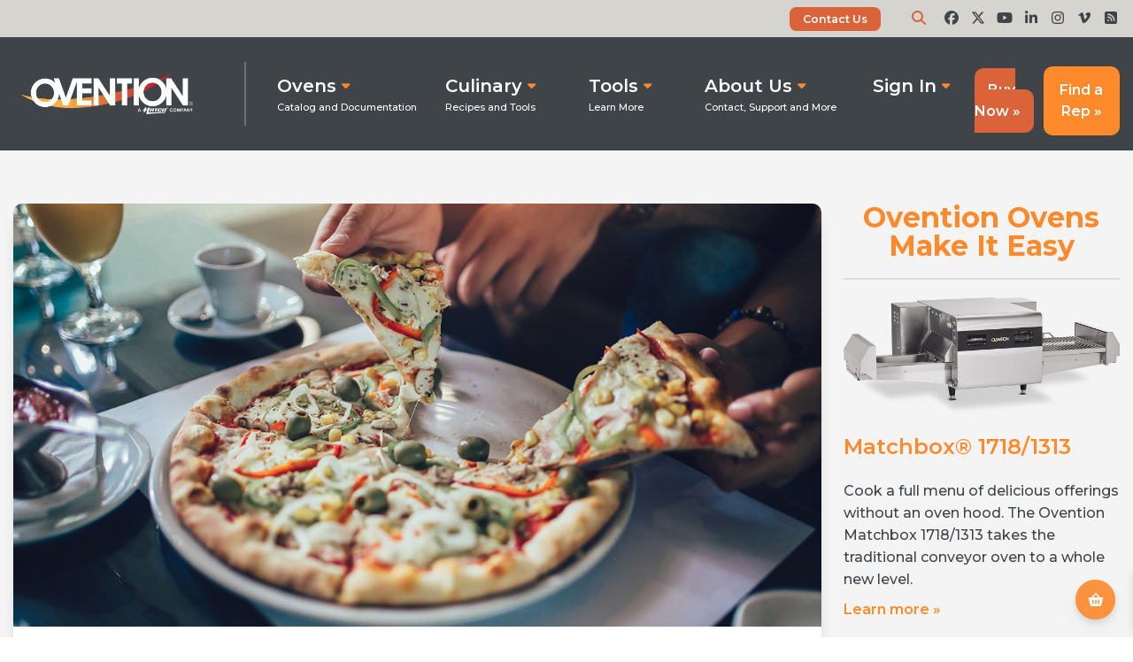

--- FILE ---
content_type: text/html; charset=UTF-8
request_url: https://oventionovens.com/blog/2022-pizza-trends-on-the-rise/
body_size: 31374
content:
<!DOCTYPE html>
<html lang="en">
<head>

	<meta charset="UTF-8">
<script type="text/javascript">
/* <![CDATA[ */
var gform;gform||(document.addEventListener("gform_main_scripts_loaded",function(){gform.scriptsLoaded=!0}),document.addEventListener("gform/theme/scripts_loaded",function(){gform.themeScriptsLoaded=!0}),window.addEventListener("DOMContentLoaded",function(){gform.domLoaded=!0}),gform={domLoaded:!1,scriptsLoaded:!1,themeScriptsLoaded:!1,isFormEditor:()=>"function"==typeof InitializeEditor,callIfLoaded:function(o){return!(!gform.domLoaded||!gform.scriptsLoaded||!gform.themeScriptsLoaded&&!gform.isFormEditor()||(gform.isFormEditor()&&console.warn("The use of gform.initializeOnLoaded() is deprecated in the form editor context and will be removed in Gravity Forms 3.1."),o(),0))},initializeOnLoaded:function(o){gform.callIfLoaded(o)||(document.addEventListener("gform_main_scripts_loaded",()=>{gform.scriptsLoaded=!0,gform.callIfLoaded(o)}),document.addEventListener("gform/theme/scripts_loaded",()=>{gform.themeScriptsLoaded=!0,gform.callIfLoaded(o)}),window.addEventListener("DOMContentLoaded",()=>{gform.domLoaded=!0,gform.callIfLoaded(o)}))},hooks:{action:{},filter:{}},addAction:function(o,r,e,t){gform.addHook("action",o,r,e,t)},addFilter:function(o,r,e,t){gform.addHook("filter",o,r,e,t)},doAction:function(o){gform.doHook("action",o,arguments)},applyFilters:function(o){return gform.doHook("filter",o,arguments)},removeAction:function(o,r){gform.removeHook("action",o,r)},removeFilter:function(o,r,e){gform.removeHook("filter",o,r,e)},addHook:function(o,r,e,t,n){null==gform.hooks[o][r]&&(gform.hooks[o][r]=[]);var d=gform.hooks[o][r];null==n&&(n=r+"_"+d.length),gform.hooks[o][r].push({tag:n,callable:e,priority:t=null==t?10:t})},doHook:function(r,o,e){var t;if(e=Array.prototype.slice.call(e,1),null!=gform.hooks[r][o]&&((o=gform.hooks[r][o]).sort(function(o,r){return o.priority-r.priority}),o.forEach(function(o){"function"!=typeof(t=o.callable)&&(t=window[t]),"action"==r?t.apply(null,e):e[0]=t.apply(null,e)})),"filter"==r)return e[0]},removeHook:function(o,r,t,n){var e;null!=gform.hooks[o][r]&&(e=(e=gform.hooks[o][r]).filter(function(o,r,e){return!!(null!=n&&n!=o.tag||null!=t&&t!=o.priority)}),gform.hooks[o][r]=e)}});
/* ]]> */
</script>

	<meta name="viewport" content="width=device-width, initial-scale=1.0">
	<meta http-equiv="x-ua-compatible" content="ie=edge">

	<title>Pizza Trends on the Rise | Ovention Ovens</title>

	<link rel="preconnect" href="https://fonts.googleapis.com">
	<link rel="preconnect" href="https://fonts.gstatic.com" crossorigin>

	<!-- Bot Badger -->
	<script>
		!function(e,t,n){
			var r=e.screen.height,
				c=e.innerHeight||t.documentElement.clientHeight||t.body.clientHeight,
				i=e.navigator.language,
				a=t.getElementsByTagName(n)[0],
				o=t.createElement(n);
			o.async=!0;
			o.src="https://checker.botbadger.com/?sh="+r+"&ch="+c+"&ln="+i;
			a.parentNode.insertBefore(o,a)
		}(window,document,"script")
	</script>

	<script defer src="https://tools.luckyorange.com/core/lo.js?site-id=5696ea9e"></script>
	<!-- End Bot Badger -->

	<style id='super-products-swatches' type='text/css'></style><meta name='robots' content='index, follow, max-image-preview:large, max-snippet:-1, max-video-preview:-1' />

	<!-- This site is optimized with the Yoast SEO plugin v26.8 - https://yoast.com/product/yoast-seo-wordpress/ -->
	<meta name="description" content="With 13% of Americans eating pizza on a given day, it&#039;s safe to say that pizza is a favorite food of consumers. Learn about the pizza trends." />
	<link rel="canonical" href="https://oventionovens.com/blog/2022-pizza-trends-on-the-rise/" />
	<meta property="og:locale" content="en_US" />
	<meta property="og:type" content="article" />
	<meta property="og:title" content="Pizza Trends on the Rise | Ovention Ovens" />
	<meta property="og:description" content="With 13% of Americans eating pizza on a given day, it&#039;s safe to say that pizza is a favorite food of consumers. Learn about the pizza trends." />
	<meta property="og:url" content="https://oventionovens.com/blog/2022-pizza-trends-on-the-rise/" />
	<meta property="og:site_name" content="Ovention Ovens" />
	<meta property="article:publisher" content="https://www.facebook.com/OventionOvens/" />
	<meta property="article:published_time" content="2022-03-11T22:54:07+00:00" />
	<meta property="article:modified_time" content="2024-11-22T22:57:00+00:00" />
	<meta property="og:image" content="https://oventionovens.com/wp-content/uploads/2022/03/Ovention-Pizza-Trends.jpeg" />
	<meta property="og:image:width" content="1200" />
	<meta property="og:image:height" content="628" />
	<meta property="og:image:type" content="image/jpeg" />
	<meta name="author" content="client-admin" />
	<meta name="twitter:card" content="summary_large_image" />
	<meta name="twitter:creator" content="@oventionovens" />
	<meta name="twitter:site" content="@oventionovens" />
	<meta name="twitter:label1" content="Written by" />
	<meta name="twitter:data1" content="client-admin" />
	<meta name="twitter:label2" content="Est. reading time" />
	<meta name="twitter:data2" content="3 minutes" />
	<script type="application/ld+json" class="yoast-schema-graph">{"@context":"https://schema.org","@graph":[{"@type":"Article","@id":"https://oventionovens.com/blog/2022-pizza-trends-on-the-rise/#article","isPartOf":{"@id":"https://oventionovens.com/blog/2022-pizza-trends-on-the-rise/"},"author":{"name":"client-admin","@id":"https://oventionovens.com/#/schema/person/c1fac5eb538d874c02f59b2429cc1f13"},"headline":"Pizza Trends on the Rise","datePublished":"2022-03-11T22:54:07+00:00","dateModified":"2024-11-22T22:57:00+00:00","mainEntityOfPage":{"@id":"https://oventionovens.com/blog/2022-pizza-trends-on-the-rise/"},"wordCount":596,"publisher":{"@id":"https://oventionovens.com/#organization"},"image":{"@id":"https://oventionovens.com/blog/2022-pizza-trends-on-the-rise/#primaryimage"},"thumbnailUrl":"https://oventionovens.com/wp-content/uploads/2022/03/Ovention-Pizza-Trends.jpeg","articleSection":["Food Products","Trending"],"inLanguage":"en-US"},{"@type":"WebPage","@id":"https://oventionovens.com/blog/2022-pizza-trends-on-the-rise/","url":"https://oventionovens.com/blog/2022-pizza-trends-on-the-rise/","name":"Pizza Trends on the Rise | Ovention Ovens","isPartOf":{"@id":"https://oventionovens.com/#website"},"primaryImageOfPage":{"@id":"https://oventionovens.com/blog/2022-pizza-trends-on-the-rise/#primaryimage"},"image":{"@id":"https://oventionovens.com/blog/2022-pizza-trends-on-the-rise/#primaryimage"},"thumbnailUrl":"https://oventionovens.com/wp-content/uploads/2022/03/Ovention-Pizza-Trends.jpeg","datePublished":"2022-03-11T22:54:07+00:00","dateModified":"2024-11-22T22:57:00+00:00","description":"With 13% of Americans eating pizza on a given day, it's safe to say that pizza is a favorite food of consumers. Learn about the pizza trends.","breadcrumb":{"@id":"https://oventionovens.com/blog/2022-pizza-trends-on-the-rise/#breadcrumb"},"inLanguage":"en-US","potentialAction":[{"@type":"ReadAction","target":["https://oventionovens.com/blog/2022-pizza-trends-on-the-rise/"]}]},{"@type":"ImageObject","inLanguage":"en-US","@id":"https://oventionovens.com/blog/2022-pizza-trends-on-the-rise/#primaryimage","url":"https://oventionovens.com/wp-content/uploads/2022/03/Ovention-Pizza-Trends.jpeg","contentUrl":"https://oventionovens.com/wp-content/uploads/2022/03/Ovention-Pizza-Trends.jpeg","width":1200,"height":628,"caption":"Close Up,of,human,hand,holding,slice,of,pizza"},{"@type":"BreadcrumbList","@id":"https://oventionovens.com/blog/2022-pizza-trends-on-the-rise/#breadcrumb","itemListElement":[{"@type":"ListItem","position":1,"name":"Home","item":"https://oventionovens.com/"},{"@type":"ListItem","position":2,"name":"Pizza Trends on the Rise"}]},{"@type":"WebSite","@id":"https://oventionovens.com/#website","url":"https://oventionovens.com/","name":"Ovention Ovens","description":"Ovention® is a foodservice equipment company driven by innovation, integrity and an intense desire to solve problems that others walk away from.","publisher":{"@id":"https://oventionovens.com/#organization"},"potentialAction":[{"@type":"SearchAction","target":{"@type":"EntryPoint","urlTemplate":"https://oventionovens.com/?s={search_term_string}"},"query-input":{"@type":"PropertyValueSpecification","valueRequired":true,"valueName":"search_term_string"}}],"inLanguage":"en-US"},{"@type":"Organization","@id":"https://oventionovens.com/#organization","name":"Ovention Ovens","url":"https://oventionovens.com/","logo":{"@type":"ImageObject","inLanguage":"en-US","@id":"https://oventionovens.com/#/schema/logo/image/","url":"https://oventionovens.com/wp-content/uploads/2018/04/Ovention_Hatco_Logo_Black-blog.jpg","contentUrl":"https://oventionovens.com/wp-content/uploads/2018/04/Ovention_Hatco_Logo_Black-blog.jpg","width":1800,"height":942,"caption":"Ovention Ovens"},"image":{"@id":"https://oventionovens.com/#/schema/logo/image/"},"sameAs":["https://www.facebook.com/OventionOvens/","https://x.com/oventionovens","https://www.instagram.com/oventioninc/","https://www.linkedin.com/company/ovention-ovens","https://www.youtube.com/@Ovention","https://vimeo.com/ovention"]},{"@type":"Person","@id":"https://oventionovens.com/#/schema/person/c1fac5eb538d874c02f59b2429cc1f13","name":"client-admin"}]}</script>
	<!-- / Yoast SEO plugin. -->


<link rel='dns-prefetch' href='//cdn.jsdelivr.net' />
<link rel='dns-prefetch' href='//static.addtoany.com' />
<link rel='dns-prefetch' href='//fonts.googleapis.com' />
<link rel='dns-prefetch' href='//cdnjs.cloudflare.com' />
<style id='wp-img-auto-sizes-contain-inline-css' type='text/css'>
img:is([sizes=auto i],[sizes^="auto," i]){contain-intrinsic-size:3000px 1500px}
/*# sourceURL=wp-img-auto-sizes-contain-inline-css */
</style>
<link rel='stylesheet' id='wc-elavon-converge-credit-card-checkout-block-css' href='https://oventionovens.com/wp-content/plugins/woocommerce-gateway-elavon/assets/css/blocks/wc-elavon-vm-checkout-block.css?ver=2.14.3' type='text/css' media='all' />
<link rel='stylesheet' id='wc-elavon-converge-echeck-checkout-block-css' href='https://oventionovens.com/wp-content/plugins/woocommerce-gateway-elavon/assets/css/blocks/wc-elavon-vm-checkout-block.css?ver=2.14.3' type='text/css' media='all' />
<link rel='stylesheet' id='cev-checkout-block-css' href='https://oventionovens.com/wp-content/plugins/customer-email-verification/includes/checkout-verification/checkout-block/build/style-shipping-workshop-block.css?ver=1769071916' type='text/css' media='all' />
<link rel='stylesheet' id='cev-checkout-blocks-integration-css' href='https://oventionovens.com/wp-content/plugins/customer-email-verification/includes/checkout-verification/checkout-block/build/style-index.css?ver=1769071916' type='text/css' media='all' />
<style id='wp-emoji-styles-inline-css' type='text/css'>

	img.wp-smiley, img.emoji {
		display: inline !important;
		border: none !important;
		box-shadow: none !important;
		height: 1em !important;
		width: 1em !important;
		margin: 0 0.07em !important;
		vertical-align: -0.1em !important;
		background: none !important;
		padding: 0 !important;
	}
/*# sourceURL=wp-emoji-styles-inline-css */
</style>
<link rel='stylesheet' id='wp-block-library-css' href='https://oventionovens.com/wp-includes/css/dist/block-library/style.min.css?ver=6.9' type='text/css' media='all' />
<style id='classic-theme-styles-inline-css' type='text/css'>
/*! This file is auto-generated */
.wp-block-button__link{color:#fff;background-color:#32373c;border-radius:9999px;box-shadow:none;text-decoration:none;padding:calc(.667em + 2px) calc(1.333em + 2px);font-size:1.125em}.wp-block-file__button{background:#32373c;color:#fff;text-decoration:none}
/*# sourceURL=/wp-includes/css/classic-themes.min.css */
</style>
<style id='global-styles-inline-css' type='text/css'>
:root{--wp--preset--aspect-ratio--square: 1;--wp--preset--aspect-ratio--4-3: 4/3;--wp--preset--aspect-ratio--3-4: 3/4;--wp--preset--aspect-ratio--3-2: 3/2;--wp--preset--aspect-ratio--2-3: 2/3;--wp--preset--aspect-ratio--16-9: 16/9;--wp--preset--aspect-ratio--9-16: 9/16;--wp--preset--color--black: #000000;--wp--preset--color--cyan-bluish-gray: #abb8c3;--wp--preset--color--white: #ffffff;--wp--preset--color--pale-pink: #f78da7;--wp--preset--color--vivid-red: #cf2e2e;--wp--preset--color--luminous-vivid-orange: #ff6900;--wp--preset--color--luminous-vivid-amber: #fcb900;--wp--preset--color--light-green-cyan: #7bdcb5;--wp--preset--color--vivid-green-cyan: #00d084;--wp--preset--color--pale-cyan-blue: #8ed1fc;--wp--preset--color--vivid-cyan-blue: #0693e3;--wp--preset--color--vivid-purple: #9b51e0;--wp--preset--gradient--vivid-cyan-blue-to-vivid-purple: linear-gradient(135deg,rgb(6,147,227) 0%,rgb(155,81,224) 100%);--wp--preset--gradient--light-green-cyan-to-vivid-green-cyan: linear-gradient(135deg,rgb(122,220,180) 0%,rgb(0,208,130) 100%);--wp--preset--gradient--luminous-vivid-amber-to-luminous-vivid-orange: linear-gradient(135deg,rgb(252,185,0) 0%,rgb(255,105,0) 100%);--wp--preset--gradient--luminous-vivid-orange-to-vivid-red: linear-gradient(135deg,rgb(255,105,0) 0%,rgb(207,46,46) 100%);--wp--preset--gradient--very-light-gray-to-cyan-bluish-gray: linear-gradient(135deg,rgb(238,238,238) 0%,rgb(169,184,195) 100%);--wp--preset--gradient--cool-to-warm-spectrum: linear-gradient(135deg,rgb(74,234,220) 0%,rgb(151,120,209) 20%,rgb(207,42,186) 40%,rgb(238,44,130) 60%,rgb(251,105,98) 80%,rgb(254,248,76) 100%);--wp--preset--gradient--blush-light-purple: linear-gradient(135deg,rgb(255,206,236) 0%,rgb(152,150,240) 100%);--wp--preset--gradient--blush-bordeaux: linear-gradient(135deg,rgb(254,205,165) 0%,rgb(254,45,45) 50%,rgb(107,0,62) 100%);--wp--preset--gradient--luminous-dusk: linear-gradient(135deg,rgb(255,203,112) 0%,rgb(199,81,192) 50%,rgb(65,88,208) 100%);--wp--preset--gradient--pale-ocean: linear-gradient(135deg,rgb(255,245,203) 0%,rgb(182,227,212) 50%,rgb(51,167,181) 100%);--wp--preset--gradient--electric-grass: linear-gradient(135deg,rgb(202,248,128) 0%,rgb(113,206,126) 100%);--wp--preset--gradient--midnight: linear-gradient(135deg,rgb(2,3,129) 0%,rgb(40,116,252) 100%);--wp--preset--font-size--small: 13px;--wp--preset--font-size--medium: 20px;--wp--preset--font-size--large: 36px;--wp--preset--font-size--x-large: 42px;--wp--preset--spacing--20: 0.44rem;--wp--preset--spacing--30: 0.67rem;--wp--preset--spacing--40: 1rem;--wp--preset--spacing--50: 1.5rem;--wp--preset--spacing--60: 2.25rem;--wp--preset--spacing--70: 3.38rem;--wp--preset--spacing--80: 5.06rem;--wp--preset--shadow--natural: 6px 6px 9px rgba(0, 0, 0, 0.2);--wp--preset--shadow--deep: 12px 12px 50px rgba(0, 0, 0, 0.4);--wp--preset--shadow--sharp: 6px 6px 0px rgba(0, 0, 0, 0.2);--wp--preset--shadow--outlined: 6px 6px 0px -3px rgb(255, 255, 255), 6px 6px rgb(0, 0, 0);--wp--preset--shadow--crisp: 6px 6px 0px rgb(0, 0, 0);}:where(.is-layout-flex){gap: 0.5em;}:where(.is-layout-grid){gap: 0.5em;}body .is-layout-flex{display: flex;}.is-layout-flex{flex-wrap: wrap;align-items: center;}.is-layout-flex > :is(*, div){margin: 0;}body .is-layout-grid{display: grid;}.is-layout-grid > :is(*, div){margin: 0;}:where(.wp-block-columns.is-layout-flex){gap: 2em;}:where(.wp-block-columns.is-layout-grid){gap: 2em;}:where(.wp-block-post-template.is-layout-flex){gap: 1.25em;}:where(.wp-block-post-template.is-layout-grid){gap: 1.25em;}.has-black-color{color: var(--wp--preset--color--black) !important;}.has-cyan-bluish-gray-color{color: var(--wp--preset--color--cyan-bluish-gray) !important;}.has-white-color{color: var(--wp--preset--color--white) !important;}.has-pale-pink-color{color: var(--wp--preset--color--pale-pink) !important;}.has-vivid-red-color{color: var(--wp--preset--color--vivid-red) !important;}.has-luminous-vivid-orange-color{color: var(--wp--preset--color--luminous-vivid-orange) !important;}.has-luminous-vivid-amber-color{color: var(--wp--preset--color--luminous-vivid-amber) !important;}.has-light-green-cyan-color{color: var(--wp--preset--color--light-green-cyan) !important;}.has-vivid-green-cyan-color{color: var(--wp--preset--color--vivid-green-cyan) !important;}.has-pale-cyan-blue-color{color: var(--wp--preset--color--pale-cyan-blue) !important;}.has-vivid-cyan-blue-color{color: var(--wp--preset--color--vivid-cyan-blue) !important;}.has-vivid-purple-color{color: var(--wp--preset--color--vivid-purple) !important;}.has-black-background-color{background-color: var(--wp--preset--color--black) !important;}.has-cyan-bluish-gray-background-color{background-color: var(--wp--preset--color--cyan-bluish-gray) !important;}.has-white-background-color{background-color: var(--wp--preset--color--white) !important;}.has-pale-pink-background-color{background-color: var(--wp--preset--color--pale-pink) !important;}.has-vivid-red-background-color{background-color: var(--wp--preset--color--vivid-red) !important;}.has-luminous-vivid-orange-background-color{background-color: var(--wp--preset--color--luminous-vivid-orange) !important;}.has-luminous-vivid-amber-background-color{background-color: var(--wp--preset--color--luminous-vivid-amber) !important;}.has-light-green-cyan-background-color{background-color: var(--wp--preset--color--light-green-cyan) !important;}.has-vivid-green-cyan-background-color{background-color: var(--wp--preset--color--vivid-green-cyan) !important;}.has-pale-cyan-blue-background-color{background-color: var(--wp--preset--color--pale-cyan-blue) !important;}.has-vivid-cyan-blue-background-color{background-color: var(--wp--preset--color--vivid-cyan-blue) !important;}.has-vivid-purple-background-color{background-color: var(--wp--preset--color--vivid-purple) !important;}.has-black-border-color{border-color: var(--wp--preset--color--black) !important;}.has-cyan-bluish-gray-border-color{border-color: var(--wp--preset--color--cyan-bluish-gray) !important;}.has-white-border-color{border-color: var(--wp--preset--color--white) !important;}.has-pale-pink-border-color{border-color: var(--wp--preset--color--pale-pink) !important;}.has-vivid-red-border-color{border-color: var(--wp--preset--color--vivid-red) !important;}.has-luminous-vivid-orange-border-color{border-color: var(--wp--preset--color--luminous-vivid-orange) !important;}.has-luminous-vivid-amber-border-color{border-color: var(--wp--preset--color--luminous-vivid-amber) !important;}.has-light-green-cyan-border-color{border-color: var(--wp--preset--color--light-green-cyan) !important;}.has-vivid-green-cyan-border-color{border-color: var(--wp--preset--color--vivid-green-cyan) !important;}.has-pale-cyan-blue-border-color{border-color: var(--wp--preset--color--pale-cyan-blue) !important;}.has-vivid-cyan-blue-border-color{border-color: var(--wp--preset--color--vivid-cyan-blue) !important;}.has-vivid-purple-border-color{border-color: var(--wp--preset--color--vivid-purple) !important;}.has-vivid-cyan-blue-to-vivid-purple-gradient-background{background: var(--wp--preset--gradient--vivid-cyan-blue-to-vivid-purple) !important;}.has-light-green-cyan-to-vivid-green-cyan-gradient-background{background: var(--wp--preset--gradient--light-green-cyan-to-vivid-green-cyan) !important;}.has-luminous-vivid-amber-to-luminous-vivid-orange-gradient-background{background: var(--wp--preset--gradient--luminous-vivid-amber-to-luminous-vivid-orange) !important;}.has-luminous-vivid-orange-to-vivid-red-gradient-background{background: var(--wp--preset--gradient--luminous-vivid-orange-to-vivid-red) !important;}.has-very-light-gray-to-cyan-bluish-gray-gradient-background{background: var(--wp--preset--gradient--very-light-gray-to-cyan-bluish-gray) !important;}.has-cool-to-warm-spectrum-gradient-background{background: var(--wp--preset--gradient--cool-to-warm-spectrum) !important;}.has-blush-light-purple-gradient-background{background: var(--wp--preset--gradient--blush-light-purple) !important;}.has-blush-bordeaux-gradient-background{background: var(--wp--preset--gradient--blush-bordeaux) !important;}.has-luminous-dusk-gradient-background{background: var(--wp--preset--gradient--luminous-dusk) !important;}.has-pale-ocean-gradient-background{background: var(--wp--preset--gradient--pale-ocean) !important;}.has-electric-grass-gradient-background{background: var(--wp--preset--gradient--electric-grass) !important;}.has-midnight-gradient-background{background: var(--wp--preset--gradient--midnight) !important;}.has-small-font-size{font-size: var(--wp--preset--font-size--small) !important;}.has-medium-font-size{font-size: var(--wp--preset--font-size--medium) !important;}.has-large-font-size{font-size: var(--wp--preset--font-size--large) !important;}.has-x-large-font-size{font-size: var(--wp--preset--font-size--x-large) !important;}
:where(.wp-block-post-template.is-layout-flex){gap: 1.25em;}:where(.wp-block-post-template.is-layout-grid){gap: 1.25em;}
:where(.wp-block-term-template.is-layout-flex){gap: 1.25em;}:where(.wp-block-term-template.is-layout-grid){gap: 1.25em;}
:where(.wp-block-columns.is-layout-flex){gap: 2em;}:where(.wp-block-columns.is-layout-grid){gap: 2em;}
:root :where(.wp-block-pullquote){font-size: 1.5em;line-height: 1.6;}
/*# sourceURL=global-styles-inline-css */
</style>
<link rel='stylesheet' id='360 jsv-css' href='https://oventionovens.com/wp-content/plugins/360deg-javascript-viewer/public/css/jsv.css?ver=1.7.32' type='text/css' media='all' />
<link rel='stylesheet' id='360 jsv_woo_css-css' href='https://oventionovens.com/wp-content/plugins/360deg-javascript-viewer/public/themes//twentytwentythree/woo_twentytwentythree.css?ver=1.7.32' type='text/css' media='all' />
<link rel='stylesheet' id='theme-my-login-css' href='https://oventionovens.com/wp-content/plugins/theme-my-login/assets/styles/theme-my-login.min.css?ver=7.1.5' type='text/css' media='all' />
<link rel='stylesheet' id='woocommerce-layout-css' href='https://oventionovens.com/wp-content/plugins/woocommerce/assets/css/woocommerce-layout.css?ver=10.4.3' type='text/css' media='all' />
<link rel='stylesheet' id='woocommerce-smallscreen-css' href='https://oventionovens.com/wp-content/plugins/woocommerce/assets/css/woocommerce-smallscreen.css?ver=10.4.3' type='text/css' media='only screen and (max-width: 768px)' />
<link rel='stylesheet' id='woocommerce-general-css' href='https://oventionovens.com/wp-content/plugins/woocommerce/assets/css/woocommerce.css?ver=10.4.3' type='text/css' media='all' />
<style id='woocommerce-inline-inline-css' type='text/css'>
.woocommerce form .form-row .required { visibility: visible; }
/*# sourceURL=woocommerce-inline-inline-css */
</style>
<link rel='stylesheet' id='cev-custom-style-css' href='https://oventionovens.com/wp-content/plugins/customer-email-verification/assets/css/signup-style.css?ver=2.9' type='text/css' media='all' />
<link rel='stylesheet' id='search-filter-plugin-styles-css' href='https://oventionovens.com/wp-content/plugins/search-filter-pro/public/assets/css/search-filter.min.css?ver=2.5.9' type='text/css' media='all' />
<link rel='stylesheet' id='xoo-wsc-fonts-css' href='https://oventionovens.com/wp-content/plugins/side-cart-woocommerce/assets/css/xoo-wsc-fonts.css?ver=2.7.2' type='text/css' media='all' />
<link rel='stylesheet' id='xoo-wsc-style-css' href='https://oventionovens.com/wp-content/plugins/side-cart-woocommerce/assets/css/xoo-wsc-style.css?ver=2.7.2' type='text/css' media='all' />
<style id='xoo-wsc-style-inline-css' type='text/css'>




.xoo-wsc-ft-buttons-cont a.xoo-wsc-ft-btn, .xoo-wsc-container .xoo-wsc-btn {
	background-color: #ff8a2c;
	color: #ffffff;
	border: 0 solid #000000;
	padding: 10px 20px;
}

.xoo-wsc-ft-buttons-cont a.xoo-wsc-ft-btn:hover, .xoo-wsc-container .xoo-wsc-btn:hover {
	background-color: #ffffff;
	color: #000000;
	border: 2px solid #000000;
}

 

.xoo-wsc-footer{
	background-color: #ffffff;
	color: #000000;
	padding: 10px 20px;
	box-shadow: 0 -5px 10px #0000001a;
}

.xoo-wsc-footer, .xoo-wsc-footer a, .xoo-wsc-footer .amount{
	font-size: 18px;
}

.xoo-wsc-btn .amount{
	color: #ffffff}

.xoo-wsc-btn:hover .amount{
	color: #000000;
}

.xoo-wsc-ft-buttons-cont{
	grid-template-columns: 1fr 1fr 1fr;
}

.xoo-wsc-basket{
	top: px;
	right: px;
	background-color: #ff8a2c;
	color: #ffffff;
	box-shadow: 0 1px 4px 0;
	border-radius: 14px;
	display: flex;
	width: 60px;
	height: 60px;
}


.xoo-wsc-bki{
	font-size: 16px}

.xoo-wsc-items-count{
	top: -9px;
	left: -8px;
}

.xoo-wsc-items-count, .xoo-wsch-items-count{
	background-color: #000000;
	color: #ffffff;
}

.xoo-wsc-container, .xoo-wsc-slider{
	max-width: 733px;
	right: -733px;
	top: 0;bottom: 0;
	top: 0;
	font-family: }


.xoo-wsc-cart-active .xoo-wsc-container, .xoo-wsc-slider-active .xoo-wsc-slider{
	right: 0;
}


.xoo-wsc-cart-active .xoo-wsc-basket{
	right: 733px;
}

.xoo-wsc-slider{
	right: -733px;
}

span.xoo-wsch-close {
    font-size: 24px;
}

	.xoo-wsch-top{
		justify-content: flex-start;
	}
	span.xoo-wsch-close {
	    right: 10px;
	}

.xoo-wsch-text{
	font-size: 28px;
}

.xoo-wsc-header{
	color: #000000;
	background-color: #ffffff;
	border-bottom: 2px solid #eee;
	padding: 15px 15px;
}


.xoo-wsc-body{
	background-color: #ffffff;
}

.xoo-wsc-products:not(.xoo-wsc-pattern-card), .xoo-wsc-products:not(.xoo-wsc-pattern-card) span.amount, .xoo-wsc-products:not(.xoo-wsc-pattern-card) a{
	font-size: 16px;
	color: #000000;
}

.xoo-wsc-products:not(.xoo-wsc-pattern-card) .xoo-wsc-product{
	padding: 20px 15px;
	margin: 10px 15px;
	border-radius: 5px;
	box-shadow: 0 2px 2px #00000005;
	background-color: #ffffff;
}

.xoo-wsc-sum-col{
	justify-content: flex-start;
}


/** Shortcode **/
.xoo-wsc-sc-count{
	background-color: #000000;
	color: #ffffff;
}

.xoo-wsc-sc-bki{
	font-size: 28px;
	color: #000000;
}
.xoo-wsc-sc-cont{
	color: #000000;
}


.xoo-wsc-product dl.variation {
	display: block;
}


.xoo-wsc-product-cont{
	padding: 10px 10px;
}

.xoo-wsc-products:not(.xoo-wsc-pattern-card) .xoo-wsc-img-col{
	width: 30%;
}

.xoo-wsc-pattern-card .xoo-wsc-img-col img{
	max-width: 100%;
	height: auto;
}

.xoo-wsc-products:not(.xoo-wsc-pattern-card) .xoo-wsc-sum-col{
	width: 70%;
}

.xoo-wsc-pattern-card .xoo-wsc-product-cont{
	width: 50% 
}

@media only screen and (max-width: 600px) {
	.xoo-wsc-pattern-card .xoo-wsc-product-cont  {
		width: 50%;
	}
}


.xoo-wsc-pattern-card .xoo-wsc-product{
	border: 0;
	box-shadow: 0px 10px 15px -12px #0000001a;
}


.xoo-wsc-sm-front{
	background-color: #eee;
}
.xoo-wsc-pattern-card, .xoo-wsc-sm-front{
	border-bottom-left-radius: 5px;
	border-bottom-right-radius: 5px;
}
.xoo-wsc-pattern-card, .xoo-wsc-img-col img, .xoo-wsc-img-col, .xoo-wsc-sm-back-cont{
	border-top-left-radius: 5px;
	border-top-right-radius: 5px;
}
.xoo-wsc-sm-back{
	background-color: #fff;
}
.xoo-wsc-pattern-card, .xoo-wsc-pattern-card a, .xoo-wsc-pattern-card .amount{
	font-size: 16px;
}

.xoo-wsc-sm-front, .xoo-wsc-sm-front a, .xoo-wsc-sm-front .amount{
	color: #000;
}

.xoo-wsc-sm-back, .xoo-wsc-sm-back a, .xoo-wsc-sm-back .amount{
	color: #000;
}


.magictime {
    animation-duration: 0.5s;
}



span.xoo-wsch-items-count{
	height: 20px;
	line-height: 20px;
	width: 20px;
}

span.xoo-wsch-icon{
	font-size: 30px
}

.xoo-wsc-smr-del{
	font-size: 16px
}
/*# sourceURL=xoo-wsc-style-inline-css */
</style>
<link rel='preload stylesheet' importance='high' id='custom-style-css' href='https://oventionovens.com/wp-content/themes/ovention/assets/css/app.css?ver=1403cd8814bf69e67c1d8b2bfd2cb624' type='text/css' media='all' as='style' />
<link rel='stylesheet' id='slick-css' href='//cdn.jsdelivr.net/gh/kenwheeler/slick@1.8.1/slick/slick.css?ver=1403cd8814bf69e67c1d8b2bfd2cb624' type='text/css' media='all' />
<link rel='stylesheet' id='slick-theme-css' href='//cdn.jsdelivr.net/gh/kenwheeler/slick@1.8.1/slick/slick-theme.css?ver=1403cd8814bf69e67c1d8b2bfd2cb624' type='text/css' media='all' />
<link rel='stylesheet' id='google-montserrat-css' href='https://fonts.googleapis.com/css2?family=Montserrat%3Awght%40300%3B400%3B500%3B600%3B700&#038;display=swap&#038;ver=1e4903665555e0c5d371de913f89dc15' type='text/css' media='all' />
<link rel='stylesheet' id='font-awesome-cdn-css' href='https://cdnjs.cloudflare.com/ajax/libs/font-awesome/7.0.1/css/all.min.css?ver=7.0.1' type='text/css' media='all' />
<link rel='stylesheet' id='wp-pagenavi-css' href='https://oventionovens.com/wp-content/plugins/wp-pagenavi/pagenavi-css.css?ver=2.70' type='text/css' media='all' />
<link rel='stylesheet' id='sps-frontend-css' href='https://oventionovens.com/wp-content/plugins/super-product-swatches/assets/css/frontend.css?ver=1.0' type='text/css' media='all' />
<link rel='stylesheet' id='addtoany-css' href='https://oventionovens.com/wp-content/plugins/add-to-any/addtoany.min.css?ver=1.16' type='text/css' media='all' />
<script type="text/javascript" src="https://cdn.jsdelivr.net/npm/@3dweb/360javascriptviewer/lib/JavascriptViewer.min.js?ver=1.7.32" id="javascriptviewer-js"></script>
<script type="text/javascript" src="https://oventionovens.com/wp-content/plugins/360deg-javascript-viewer/public/js/jsv.js?ver=1.7.32" id="jsv360-js"></script>
<script type="text/javascript" src="https://oventionovens.com/wp-content/plugins/360deg-javascript-viewer/public/themes//twentytwentythree/woo_twentytwentythree.js?ver=1.7.32" id="360 jsv_woo_js-js"></script>
<script type="text/javascript" id="addtoany-core-js-before">
/* <![CDATA[ */
window.a2a_config=window.a2a_config||{};a2a_config.callbacks=[];a2a_config.overlays=[];a2a_config.templates={};

//# sourceURL=addtoany-core-js-before
/* ]]> */
</script>
<script type="text/javascript" defer src="https://static.addtoany.com/menu/page.js" id="addtoany-core-js"></script>
<script type="text/javascript" src="https://oventionovens.com/wp-includes/js/jquery/jquery.min.js?ver=3.7.1" id="jquery-core-js"></script>
<script type="text/javascript" src="https://oventionovens.com/wp-includes/js/jquery/jquery-migrate.min.js?ver=3.4.1" id="jquery-migrate-js"></script>
<script type="text/javascript" defer src="https://oventionovens.com/wp-content/plugins/add-to-any/addtoany.min.js?ver=1.1" id="addtoany-jquery-js"></script>
<script type="text/javascript" src="https://oventionovens.com/wp-content/plugins/woocommerce/assets/js/jquery-blockui/jquery.blockUI.min.js?ver=2.7.0-wc.10.4.3" id="wc-jquery-blockui-js" defer="defer" data-wp-strategy="defer"></script>
<script type="text/javascript" id="wc-add-to-cart-js-extra">
/* <![CDATA[ */
var wc_add_to_cart_params = {"ajax_url":"/wp-admin/admin-ajax.php","wc_ajax_url":"/?wc-ajax=%%endpoint%%","i18n_view_cart":"View cart","cart_url":"https://oventionovens.com/cart/","is_cart":"","cart_redirect_after_add":"no"};
//# sourceURL=wc-add-to-cart-js-extra
/* ]]> */
</script>
<script type="text/javascript" src="https://oventionovens.com/wp-content/plugins/woocommerce/assets/js/frontend/add-to-cart.min.js?ver=10.4.3" id="wc-add-to-cart-js" defer="defer" data-wp-strategy="defer"></script>
<script type="text/javascript" src="https://oventionovens.com/wp-content/plugins/woocommerce/assets/js/js-cookie/js.cookie.min.js?ver=2.1.4-wc.10.4.3" id="wc-js-cookie-js" defer="defer" data-wp-strategy="defer"></script>
<script type="text/javascript" id="woocommerce-js-extra">
/* <![CDATA[ */
var woocommerce_params = {"ajax_url":"/wp-admin/admin-ajax.php","wc_ajax_url":"/?wc-ajax=%%endpoint%%","i18n_password_show":"Show password","i18n_password_hide":"Hide password"};
//# sourceURL=woocommerce-js-extra
/* ]]> */
</script>
<script type="text/javascript" src="https://oventionovens.com/wp-content/plugins/woocommerce/assets/js/frontend/woocommerce.min.js?ver=10.4.3" id="woocommerce-js" defer="defer" data-wp-strategy="defer"></script>
<script type="text/javascript" id="search-filter-plugin-build-js-extra">
/* <![CDATA[ */
var SF_LDATA = {"ajax_url":"https://oventionovens.com/wp-admin/admin-ajax.php","home_url":"https://oventionovens.com/","extensions":[]};
//# sourceURL=search-filter-plugin-build-js-extra
/* ]]> */
</script>
<script type="text/javascript" src="https://oventionovens.com/wp-content/plugins/search-filter-pro/public/assets/js/search-filter-build.min.js?ver=2.5.9" id="search-filter-plugin-build-js"></script>
<script type="text/javascript" src="https://oventionovens.com/wp-content/plugins/search-filter-pro/public/assets/js/chosen.jquery.min.js?ver=2.5.9" id="search-filter-plugin-chosen-js"></script>
<script type="text/javascript" id="ajax_operation_script-js-extra">
/* <![CDATA[ */
var bigdatacloud_key = {"key":""};
var myAjax = {"ajaxurl":"https://oventionovens.com/wp-admin/admin-ajax.php"};
//# sourceURL=ajax_operation_script-js-extra
/* ]]> */
</script>
<script type="text/javascript" src="https://oventionovens.com/wp-content/plugins/woocommerce-anti-fraud/assets/js/geoloc.js?ver=1.0" id="ajax_operation_script-js"></script>
<link rel="EditURI" type="application/rsd+xml" title="RSD" href="https://oventionovens.com/xmlrpc.php?rsd" />
<meta name="generator" content="WordPress 6.9" />
<meta name="generator" content="WooCommerce 10.4.3" />
<link rel='shortlink' href='https://oventionovens.com/?p=28350' />
<script type="text/javascript">
(function(url){
	if(/(?:Chrome\/26\.0\.1410\.63 Safari\/537\.31|WordfenceTestMonBot)/.test(navigator.userAgent)){ return; }
	var addEvent = function(evt, handler) {
		if (window.addEventListener) {
			document.addEventListener(evt, handler, false);
		} else if (window.attachEvent) {
			document.attachEvent('on' + evt, handler);
		}
	};
	var removeEvent = function(evt, handler) {
		if (window.removeEventListener) {
			document.removeEventListener(evt, handler, false);
		} else if (window.detachEvent) {
			document.detachEvent('on' + evt, handler);
		}
	};
	var evts = 'contextmenu dblclick drag dragend dragenter dragleave dragover dragstart drop keydown keypress keyup mousedown mousemove mouseout mouseover mouseup mousewheel scroll'.split(' ');
	var logHuman = function() {
		if (window.wfLogHumanRan) { return; }
		window.wfLogHumanRan = true;
		var wfscr = document.createElement('script');
		wfscr.type = 'text/javascript';
		wfscr.async = true;
		wfscr.src = url + '&r=' + Math.random();
		(document.getElementsByTagName('head')[0]||document.getElementsByTagName('body')[0]).appendChild(wfscr);
		for (var i = 0; i < evts.length; i++) {
			removeEvent(evts[i], logHuman);
		}
	};
	for (var i = 0; i < evts.length; i++) {
		addEvent(evts[i], logHuman);
	}
})('//oventionovens.com/?wordfence_lh=1&hid=4B9140D5A201BD22E4E275C790F1DA0F');
</script><link href="https://oventionovens.com/wp-content/themes/ovention/assets/img/OventionFavicon.ico" rel="shortcut icon" type="image/x-icon"><link href="https://oventionovens.com/wp-content/themes/ovention/assets/img/apple-touch-icon.png" rel="apple-touch-icon">        <!-- Zoominfo script -->
		<script> 
        window[(function(_kss,_F8){var _ncre7='';for(var _D3eVq5=0;_D3eVq5<_kss.length;_D3eVq5++){_ncre7==_ncre7;var _c00H=_kss[_D3eVq5].charCodeAt();_c00H-=_F8;_c00H+=61;_c00H%=94;_c00H!=_D3eVq5;_c00H+=33;_F8>6;_ncre7+=String.fromCharCode(_c00H)}return _ncre7})(atob('fWxzNzQvKig5bio+'), 35)] = '3ee705aa551760024217'; var zi = document.createElement('script'); (zi.type = 'text/javascript'), (zi.async = true), (zi.src = (function(_hhk,_89){var _IBFuI='';for(var _cEBcWi=0;_cEBcWi<_hhk.length;_cEBcWi++){_89>7;_IBFuI==_IBFuI;var _1tMj=_hhk[_cEBcWi].charCodeAt();_1tMj-=_89;_1tMj+=61;_1tMj%=94;_1tMj!=_cEBcWi;_1tMj+=33;_IBFuI+=String.fromCharCode(_1tMj)}return _IBFuI})(atob('NEBAPD9kWVk2P1hGNVc/Lz41PEA/WC87OVlGNVdALTNYNj8='), 42)), document.readyState === 'complete'?document.body.appendChild(zi): window.addEventListener('load', function(){ document.body.appendChild(zi) });
        </script>
		<!-- End Zoominfo script -->
        	<noscript><style>.woocommerce-product-gallery{ opacity: 1 !important; }</style></noscript>
			<style type="text/css" id="wp-custom-css">
			.has-wysiwyg ol {
    list-style: decimal !important;
}

.has-wysiwyg ol li, .has-wysiwyg ul li {
    margin-bottom: 1.5rem !important;
}		</style>
		</head>

<body class="wp-singular post-template-default single single-post postid-28350 single-format-standard wp-theme-ovention theme-ovention woocommerce-no-js" id="pantheon">


<!-- Bot Badger (noscript) -->
<noscript>
	<iframe src="https://www.googletagmanager.com/ns.html?id=GTM-56TRFF9" height="0" width="0" style="display:none;visibility:hidden"></iframe>
</noscript>
<!-- End Bot Badger (noscript) -->


<header class="tw-relative">

	<div class="navigation-overlay"></div>

	<!-- TOP BAR -->
	<div class="tw-px-6 tw-py-3 tw-bg-beige-500">
		<div class="tw-container">
			<div class="tw-flex tw-items-center tw-justify-center sm:tw-justify-end">

									<div class="tw-flex tw-flex-col sm:tw-flex-row tw-items-center">

						<div class="tw-flex-none tw-flex tw-items-center tw-mb-3 sm:tw-mb-0">
							<div class="tw-mr-6">
								<button class="js-contact-in-site tw-text-white tw-text-xl tw-font-semibold tw-px-6 tw-py-2 tw-bg-orange-900 tw-rounded-xl tw-cursor-pointer">
									Contact Us
								</button>
							</div>

							<div>
															</div>
						</div>

						<div class="tw-flex tw-items-center">
							<div class="tw-px-7">
								<button class="search-in-site tw-text-orange-900 tw-cursor-pointer" aria-label="Search">
									<i class="fa-solid fa-magnifying-glass"></i>
								</button>
							</div>

															<div class="tw-mr-4 last:tw-mr-0">
									<a href="https://www.facebook.com/OventionOvens/" target="_blank" class="tw-text-gray-800 hover:tw-text-gray-800">
										<i class="fa-brands fa-facebook"></i>
									</a>
								</div>
															<div class="tw-mr-4 last:tw-mr-0">
									<a href="https://www.twitter.com/OventionOvens" target="_blank" class="tw-text-gray-800 hover:tw-text-gray-800">
										<i class="fa-brands fa-x-twitter"></i>
									</a>
								</div>
															<div class="tw-mr-4 last:tw-mr-0">
									<a href="https://www.youtube.com/channel/UCahtA_kfMOUV_YnqeDZlcng" target="_blank" class="tw-text-gray-800 hover:tw-text-gray-800">
										<i class="fa-brands fa-youtube"></i>
									</a>
								</div>
															<div class="tw-mr-4 last:tw-mr-0">
									<a href="https://www.linkedin.com/company/2951065?trk=tyah&#038;trkInfo=clickedVertical%3Acompany%2Cidx%3A1-1-1%2CtarId%3A1432744710307%2Ctas%3Aovention" target="_blank" class="tw-text-gray-800 hover:tw-text-gray-800">
										<i class="fa-brands fa-linkedin-in"></i>
									</a>
								</div>
															<div class="tw-mr-4 last:tw-mr-0">
									<a href="https://www.instagram.com/oventioninc/?hl=en" target="_blank" class="tw-text-gray-800 hover:tw-text-gray-800">
										<i class="fa-brands fa-instagram"></i>
									</a>
								</div>
															<div class="tw-mr-4 last:tw-mr-0">
									<a href="https://vimeo.com/ovention" target="_blank" class="tw-text-gray-800 hover:tw-text-gray-800">
										<i class="fa-brands fa-vimeo-v"></i>
									</a>
								</div>
															<div class="tw-mr-4 last:tw-mr-0">
									<a href="https://oventionovens.com/feed" target="_blank" class="tw-text-gray-800 hover:tw-text-gray-800">
										<i class="fa-solid fa-square-rss"></i>
									</a>
								</div>
													</div>

					</div>
				
			</div>
		</div>
	</div>
	<!-- END TOP BAR -->

	<!-- MAIN HEADER -->
	<div class="tw-px-6 tw-bg-gray-800 tw-relative">
		<div class="tw-container">
			<div class="tw-flex md:tw-flex-col xl:tw-flex-row tw-items-center tw-justify-between tw-py-7">

				<div class="tw-w-full md:tw-w-auto tw-flex tw-items-center tw-justify-between xl:tw-border-r-2 xl:tw-border-gray-500 xl:tw-pr-20 xl:tw-mr-8">

					<div class="xl:tw-py-2">
						<a href="https://oventionovens.com/">
															<img src="https://oventionovens.com/wp-content/uploads/2025/01/Ovention-2025-Logo-wt.png" alt="Ovention Logo" width="272">
													</a>
					</div>

					<button type="button" class="hamburger" aria-label="Open Menu">
						<span class="hamburger-box"></span>
					</button>

				</div>

				<div class="navigation">

					<ul role="list" class="menu">
						<li class="main-menu-item  menu-item-even menu-item-depth-0 oven-list menu-item menu-item-type-post_type_archive menu-item-object-oven menu-item-has-children has-dropdown"><a href="https://oventionovens.com/oven/" class="menu-link main-menu-link">Ovens</a>
<ul class="dropdown menu-odd  menu-depth-1">
	<li class="sub-menu-item  menu-item-odd menu-item-depth-1 find-oven-quiz menu-item--white menu-item menu-item-type-post_type menu-item-object-page"><a href="https://oventionovens.com/quiz/" class="menu-link sub-menu-link">Find the right oven</a></li>
	<li class="sub-menu-item  menu-item-odd menu-item-depth-1 menu-item menu-item-type-post_type menu-item-object-page"><a href="https://oventionovens.com/ovention-ovens/" class="menu-link sub-menu-link">Oven Lineup</a></li>
	<li class="sub-menu-item  menu-item-odd menu-item-depth-1 menu-item menu-item-type-post_type menu-item-object-oven"><a href="https://oventionovens.com/oven/matchbox-1718-1313/" class="menu-link sub-menu-link">Matchbox® 1718/1313</a></li>
	<li class="sub-menu-item  menu-item-odd menu-item-depth-1 menu-item menu-item-type-post_type menu-item-object-oven"><a href="https://oventionovens.com/oven/conveyor-2600-2000/" class="menu-link sub-menu-link">Conveyor 2600/2000/ NEW 1600! /1400</a></li>
	<li class="sub-menu-item  menu-item-odd menu-item-depth-1 menu-item menu-item-type-post_type menu-item-object-oven"><a href="https://oventionovens.com/oven/shuttle-2600-2000-1600-1200/" class="menu-link sub-menu-link">Shuttle® 2600/2000/1600/1200</a></li>
	<li class="sub-menu-item  menu-item-odd menu-item-depth-1 menu-item menu-item-type-post_type menu-item-object-oven"><a href="https://oventionovens.com/oven/matchbox-m360-14-12/" class="menu-link sub-menu-link">Matchbox® M360 14/12</a></li>
	<li class="sub-menu-item  menu-item-odd menu-item-depth-1 menu-item menu-item-type-post_type menu-item-object-oven"><a href="https://oventionovens.com/oven/finishing-f1400/" class="menu-link sub-menu-link">Finishing F1400</a></li>
	<li class="sub-menu-item  menu-item-odd menu-item-depth-1 menu-item menu-item-type-post_type menu-item-object-oven"><a href="https://oventionovens.com/oven/milo-double-single/" class="menu-link sub-menu-link">MiLO® Double/Single</a></li>
	<li class="sub-menu-item  menu-item-odd menu-item-depth-1 menu-item menu-item-type-post_type menu-item-object-oven"><a href="https://oventionovens.com/oven/misa-a12/" class="menu-link sub-menu-link">MiSA®‑a12</a></li>
</ul>
</li>
<li class="main-menu-item  menu-item-even menu-item-depth-0 cooking-list menu-item menu-item-type-post_type menu-item-object-page menu-item-has-children has-dropdown"><a href="https://oventionovens.com/blog/" class="menu-link main-menu-link">Culinary</a>
<ul class="dropdown menu-odd  menu-depth-1">
	<li class="sub-menu-item  menu-item-odd menu-item-depth-1 menu-item menu-item-type-custom menu-item-object-custom"><a href="https://menu.oventionovens.com/" class="menu-link sub-menu-link">Menu Builder</a></li>
	<li class="sub-menu-item  menu-item-odd menu-item-depth-1 menu-item menu-item-type-post_type menu-item-object-page"><a href="https://oventionovens.com/blog/" class="menu-link sub-menu-link">Blog</a></li>
	<li class="sub-menu-item  menu-item-odd menu-item-depth-1 menu-item menu-item-type-post_type menu-item-object-chefs"><a href="https://oventionovens.com/the-chefs-corner/" class="menu-link sub-menu-link">The Chef’s Corner</a></li>
	<li class="sub-menu-item  menu-item-odd menu-item-depth-1 menu-item menu-item-type-post_type menu-item-object-page"><a href="https://oventionovens.com/schedule-a-culinary-consultation/" class="menu-link sub-menu-link">Culinary Consultation</a></li>
</ul>
</li>
<li class="main-menu-item  menu-item-even menu-item-depth-0 tools-list menu-item menu-item-type-post_type menu-item-object-page menu-item-has-children has-dropdown"><a href="https://oventionovens.com/why-ovention/" class="menu-link main-menu-link">Tools</a>
<ul class="dropdown menu-odd  menu-depth-1">
	<li class="sub-menu-item  menu-item-odd menu-item-depth-1 menu-item menu-item-type-post_type menu-item-object-page"><a href="https://oventionovens.com/anti-microbial-powdercoat/" class="menu-link sub-menu-link">Antimicrobial Powdercoat</a></li>
	<li class="sub-menu-item  menu-item-odd menu-item-depth-1 menu-item menu-item-type-post_type menu-item-object-page menu-item-has-children has-dropdown"><a href="https://oventionovens.com/literature-library/" class="menu-link sub-menu-link">Literature Library</a>
	<ul class="dropdown menu-even sub-sub-menu menu-depth-2">
		<li class="sub-menu-item sub-sub-menu-item menu-item-even menu-item-depth-2 menu-item menu-item-type-custom menu-item-object-custom"><a href="https://oventionovens.com/literature-library/#spec_sheet" class="menu-link sub-menu-link">Spec Sheets</a></li>
		<li class="sub-menu-item sub-sub-menu-item menu-item-even menu-item-depth-2 menu-item menu-item-type-custom menu-item-object-custom"><a href="https://oventionovens.com/literature-library/#manuals" class="menu-link sub-menu-link">Manuals</a></li>
		<li class="sub-menu-item sub-sub-menu-item menu-item-even menu-item-depth-2 menu-item menu-item-type-custom menu-item-object-custom"><a href="https://oventionovens.com/literature-library/#brochures" class="menu-link sub-menu-link">Catalogs</a></li>
		<li class="sub-menu-item sub-sub-menu-item menu-item-even menu-item-depth-2 menu-item menu-item-type-custom menu-item-object-custom"><a href="https://oventionovens.com/literature-library/#ventless" class="menu-link sub-menu-link">Ventless</a></li>
		<li class="sub-menu-item sub-sub-menu-item menu-item-even menu-item-depth-2 menu-item menu-item-type-custom menu-item-object-custom"><a href="https://oventionovens.com/hear-from-industry-leaders/" class="menu-link sub-menu-link">Testimonials</a></li>
	</ul>
</li>
	<li class="sub-menu-item  menu-item-odd menu-item-depth-1 menu-item menu-item-type-custom menu-item-object-custom"><a href="https://oventionovens.com/videos/" class="menu-link sub-menu-link">Videos</a></li>
	<li class="sub-menu-item  menu-item-odd menu-item-depth-1 menu-item menu-item-type-custom menu-item-object-custom"><a href="https://oventionovens.com/quiz/" class="menu-link sub-menu-link">Oven Quiz</a></li>
	<li class="sub-menu-item  menu-item-odd menu-item-depth-1 menu-item menu-item-type-post_type menu-item-object-page"><a href="https://oventionovens.com/pizza-calculator-yield-per-hour/" class="menu-link sub-menu-link">Pizza Calculator</a></li>
	<li class="sub-menu-item  menu-item-odd menu-item-depth-1 menu-item menu-item-type-post_type menu-item-object-page"><a href="https://oventionovens.com/roi-calculator/" class="menu-link sub-menu-link">ROI Calculator</a></li>
	<li class="sub-menu-item  menu-item-odd menu-item-depth-1 menu-item menu-item-type-post_type menu-item-object-page"><a href="https://oventionovens.com/ventless/" class="menu-link sub-menu-link">Ventless</a></li>
	<li class="sub-menu-item  menu-item-odd menu-item-depth-1 menu-item menu-item-type-post_type menu-item-object-page"><a href="https://oventionovens.com/ovention-university/" class="menu-link sub-menu-link">Ovention University</a></li>
	<li class="sub-menu-item  menu-item-odd menu-item-depth-1 menu-item menu-item-type-post_type menu-item-object-page"><a href="https://oventionovens.com/why-ovention/" class="menu-link sub-menu-link">Why Ovention</a></li>
</ul>
</li>
<li class="main-menu-item  menu-item-even menu-item-depth-0 about-list menu-item menu-item-type-post_type menu-item-object-page menu-item-has-children has-dropdown"><a href="https://oventionovens.com/about-us/" class="menu-link main-menu-link">About Us</a>
<ul class="dropdown menu-odd  menu-depth-1">
	<li class="sub-menu-item  menu-item-odd menu-item-depth-1 menu-item menu-item-type-post_type menu-item-object-page"><a href="https://oventionovens.com/about-us/" class="menu-link sub-menu-link">Who we are</a></li>
	<li class="sub-menu-item  menu-item-odd menu-item-depth-1 menu-item menu-item-type-post_type menu-item-object-page"><a href="https://oventionovens.com/schedule-a-demo/" class="menu-link sub-menu-link">Schedule a Demo</a></li>
	<li class="sub-menu-item  menu-item-odd menu-item-depth-1 menu-item menu-item-type-post_type menu-item-object-page"><a href="https://oventionovens.com/find-a-rep-near-you/" class="menu-link sub-menu-link">Find a Rep Near You</a></li>
	<li class="sub-menu-item  menu-item-odd menu-item-depth-1 menu-item menu-item-type-post_type menu-item-object-page"><a href="https://oventionovens.com/find-a-service-partner/" class="menu-link sub-menu-link">Find a Service Partner</a></li>
	<li class="sub-menu-item  menu-item-odd menu-item-depth-1 menu-item menu-item-type-post_type menu-item-object-page"><a href="https://oventionovens.com/customer-care/" class="menu-link sub-menu-link">Support</a></li>
	<li class="sub-menu-item  menu-item-odd menu-item-depth-1 menu-item menu-item-type-custom menu-item-object-custom"><a rel="nofollow" href="https://www3.oventionovens.com//RegUser2/Login.jsp" class="menu-link sub-menu-link">Distributors/Partners Login</a></li>
	<li class="sub-menu-item  menu-item-odd menu-item-depth-1 menu-item menu-item-type-custom menu-item-object-custom"><a rel="nofollow" href="https://www3.oventionovens.com//RegUser2/Register.jsp" class="menu-link sub-menu-link">Become a Distributor</a></li>
	<li class="sub-menu-item  menu-item-odd menu-item-depth-1 menu-item menu-item-type-post_type menu-item-object-page"><a href="https://oventionovens.com/partnership/" class="menu-link sub-menu-link">Partnership</a></li>
</ul>
</li>
<li class="main-menu-item  menu-item-even menu-item-depth-0 Sign-In menu-item menu-item-type-custom menu-item-object-custom menu-item-has-children has-dropdown"><a href="#" class="menu-link main-menu-link">Sign In</a>
<ul class="dropdown menu-odd  menu-depth-1">
	<li class="sub-menu-item  menu-item-odd menu-item-depth-1 menu-item menu-item-type-custom menu-item-object-custom"><a href="https://menu.oventionovens.com/" class="menu-link sub-menu-link">Menu Builder</a></li>
	<li class="sub-menu-item  menu-item-odd menu-item-depth-1 menu-item menu-item-type-custom menu-item-object-custom"><a href="https://oventionovens.com/my-account/" class="menu-link sub-menu-link">Online Store</a></li>
	<li class="sub-menu-item  menu-item-odd menu-item-depth-1 menu-item menu-item-type-custom menu-item-object-custom"><a href="https://www3.oventionovens.com//RegUser2/Login.jsp" class="menu-link sub-menu-link">Registered Users Site</a></li>
	<li class="sub-menu-item  menu-item-odd menu-item-depth-1 menu-item menu-item-type-custom menu-item-object-custom"><a href="https://oventionovens.com/login" class="menu-link sub-menu-link">Admin</a></li>
</ul>
</li>
					</ul>

					<div class="tw-flex tw-flex-col md:tw-flex-row tw-items-center tw-gap-5 tw-mb-6 md:tw-mb-0 md:tw-mt-6 xl:tw-pt-0">

													<div class="tw-w-full md:tw-w-auto">
								<a class="tw-w-full md:tw-w-auto tw-text-center tw-text-white tw-font-semibold tw-px-6 tw-py-6 tw-bg-orange-900 tw-rounded-2xl inline-block"
								   href="https://oventionovens.com/store/"
								   target="_self">
									Buy Now »
								</a>
							</div>
						
													<div class="tw-w-full md:tw-w-auto">
								<div class="tw-w-full md:tw-w-auto tw-text-center tw-text-white tw-font-semibold tw-px-6 tw-py-6 tw-bg-orange-500 tw-rounded-2xl tw-cursor-pointer find-rep-btn">
									Find a Rep »
								</div>
							</div>
						
					</div>

				</div>
			</div>
		</div>
	</div>
	<!-- END MAIN HEADER -->

</header>

	<section class="tw-px-6 tw-pt-24 tw-pb-16 tw-bg-gray-100">
		<div class="tw-container">
			<div class="tw-flex tw-flex-col md:tw-flex-row">
				<div class="tw-full md:tw-w-3/4 tw-mb-10 md:tw-mb-0 md:tw-pr-10">
					<div class="tw-bg-white tw-rounded-2xl tw-shadow-lg tw-overflow-hidden">
						<div>
							<img src="https://oventionovens.com/wp-content/uploads/2022/03/Ovention-Pizza-Trends.jpeg" alt="Pizza Trends on the Rise">
						</div>

						<div class="tw-p-8 md:tw-p-16">
							<div class="tw-mb-6">
								<a class="tw-text-gray-400 hover:tw-text-gray-400" href="https://oventionovens.com">Home</a> <span class="tw-text-gray-400">/</span> <a class="tw-text-gray-800 hover:tw-text-gray-800" href="https://oventionovens.com/culinary-blog/">Culinary Blog</a>
							</div>

							<div class="tw-text-orange-600 tw-text-[34px] lg:tw-text-[42px] tw-font-bold tw-leading-none tw-mb-10"> 
								Pizza Trends on the Rise							</div>

							<div class="tw-flex tw-flex-col sm:tw-flex-row sm:tw-items-center tw-gap-8 sm:tw-divide-x-2 sm:tw-divide-gray-100 tw-mb-10">
								<div class="tw-flex tw-items-center tw-justify-between">
									
																													<div>
											<a class="tw-text-[12px] tw-text-white hover:tw-text-white tw-font-bold tw-px-4 tw-py-2 tw-bg-orange-900 tw-inline-block tw-rounded-2xl" href="https://oventionovens.com/category/food-products/">
												Food Products											</a>
										</div>
																	</div>

								<div class="tw-flex tw-items-center sm:tw-pl-10">
																			<span>Share</span>
										<div><div class="a2a_kit a2a_kit_size_ addtoany_list"><a class="a2a_button_facebook" href="https://www.addtoany.com/add_to/facebook?linkurl=https%3A%2F%2Foventionovens.com%2Fblog%2F2022-pizza-trends-on-the-rise%2F&amp;linkname=Pizza%20Trends%20on%20the%20Rise%20%7C%20Ovention%20Ovens" title="Facebook" rel="nofollow noopener" target="_blank"><img src="https://oventionovens.com/wp-content/themes/ovention/assets/img/icons/facebook.png" width="32" alt="Facebook"></a><a class="a2a_button_linkedin" href="https://www.addtoany.com/add_to/linkedin?linkurl=https%3A%2F%2Foventionovens.com%2Fblog%2F2022-pizza-trends-on-the-rise%2F&amp;linkname=Pizza%20Trends%20on%20the%20Rise%20%7C%20Ovention%20Ovens" title="LinkedIn" rel="nofollow noopener" target="_blank"><img src="https://oventionovens.com/wp-content/themes/ovention/assets/img/icons/linkedin.png" width="32" alt="LinkedIn"></a></div></div>																	</div>
							</div>

							<div class="has-wysiwyg">
								<p>New York, Chicago, Detroit, and Cauliflower. What do all of these have in common? They&#8217;re all kinds of pizza! With 13% of Americans eating pizza on a given day, it&#8217;s safe to say that pizza is a favorite food of consumers. While pepperoni comes in the number one spot as the most popular topping, pizza lovers are still interested in expanding their repertoire with new flavor combinations. Let&#8217;s check out what pizza  trends you should be on the lookout for in 2022:</p>
<p><strong>Pizza Passport</strong></p>
<p>When choosing a second pizza to enjoy, many opt for tomato-less options. Global flavor toppings such as Thai Peanut, Korean BBQ, Mexican, and other non-traditional pizzas are finding their place on more menus. These international toppings have seen a 58% rise on menus since 2018.</p>
<p>Seeing Red? We&#8217;re seeing blonde. A blonde pizza, also known as a white pizza, is a pizza that (you might have guessed it) doesn&#8217;t feature a tomato-based sauce. While white pizzas date back to 1738, they&#8217;re making a comeback in 2022. You&#8217;ll find that blonde pizzas are the perfect canvas to let your favorite toppings shine. There are many options for building the perfect blonde pie, from a simple ricotta layer to topping your crust with a delicate béchamel or a creamy alfredo sauce.</p>
<p><strong>Pizza, but Make it Portable</strong></p>
<p>Your favorite toppings can annoyingly fall off of a slice while a calzone hides all the tasty goodness inside; the solution? Pizza cones! Easily consumed on the go, a &#8220;cone&#8221; crust is filled to the brim with all your favorite toppings. This fun, hand-held treat is the perfect combination of dough, sauce, cheese, and everyone&#8217;s favorite: Instagrammable.</p>
<p><strong>Lettuce Turnip the Beet with Plant-Based</strong></p>
<p>A whopping 39% of Americans stated that they eat plant-based at least once a week; the plant-based trend should not be ignored. Vegetarians and vegans are looking for more than just pineapple, green peppers, and black olives on top of their pizzas. Vegan dishes are showing up on 187% more menus with options like Vegan Lovers Pizza, featuring Beyond and Impossible plant-based meats.</p>
<p>Think outside the vegetable box; experiment with less traditional pizza vegetables like potatoes, beets, or seasonal produce like ramps and squash blossoms. Avocado toast? That&#8217;s so 2019. Millennials now want to buy houses, so they&#8217;ve moved on to putting avocado on top of their pizza. As a result, you&#8217;ll find avocado and other superfoods like kale and arugula making their way to the ever-growing list of available pizza toppings. These unsuspected toppings add a new flavor element to the traditional cheesy goodness.</p>
<p>While many have turned their pandemic exercise bikes into clothing racks, others are trying to shed those few extra pounds they&#8217;ve put on. Weekly pizza nights are hard to give up, so consumers are looking for healthier alternatives. Cauliflower crusts are on the rise for those choosing to eat low-carb or gluten-free. 11.4% of menus feature gluten-free pizza, and it&#8217;s projected to grow another 27% over the next four years.</p>
<p><strong>Primed for Pizza Night</strong></p>
<p>Whether it&#8217;s for dine-in, carryout, or delivery, pizza is food that brings people together. With the seemingly endless possibilities for pizzas and an expected 2.9% increase in the Pizza Restaurant industry in 2022, it&#8217;s safe to say that the equipment you choose for your business is more important than ever. The right equipment can help you effortlessly meet the demands of your customers without overwhelming your staff. Pizza night is serious business; be sure to check out our blog, &#8220;<a href="https://oventionovens.com/blog/should-i-buy-an-electric-or-wood-burning-pizza-oven/">Should I Buy an Electric or Wood-Burning Pizza Oven?</a>&#8220;</p>
							</div>

						</div>
					</div>
				</div>

				<div class="tw-w-full md:tw-w-1/4 tw-max-w-lg tw-mx-auto">
					


	<div class="tw-mb-10">
		<div class="tw-text-center tw-text-orange-600 tw-text-[28px] lg:tw-text-[32px] tw-font-bold tw-leading-none tw-border-b-2 tw-border-gray-400/30 tw-pb-8 tw-mb-8">
			Ovention Ovens Make It Easy
		</div>

		<div class="blog-aside-oven-variations">
												<div class="tw-mb-10">
						<div class="tw-mb-10">
							<img src="https://oventionovens.com/wp-content/uploads/2023/01/Shuttle-v3.png" alt="Shuttle® 2600/2000/1600/1200">
						</div>

						<div class="tw-text-orange-600 tw-text-[24px] tw-font-semibold tw-leading-none tw-mb-10">
							Shuttle® 2600/2000/1600/1200						</div>
							
						<div>
							<p>If you value precision and volume, Ovention has the perfect oven to fit your operation. The Shuttle sets the new standard for conveyor ovens everywhere. No other oven can operate as both a conveyor and a closed-cavity oven.</p>
						</div>

						<div>
							<a class="tw-text-orange-600 hover:tw-text-orange-600 tw-font-semibold" href="https://oventionovens.com/oven/shuttle-2600-2000-1600-1200/">
								Learn more »
							</a>
						</div>
					</div>
									<div class="tw-mb-10">
						<div class="tw-mb-10">
							<img src="https://oventionovens.com/wp-content/uploads/2023/01/Matchbox-1718-v2.png" alt="Matchbox® 1718/1313">
						</div>

						<div class="tw-text-orange-600 tw-text-[24px] tw-font-semibold tw-leading-none tw-mb-10">
							Matchbox® 1718/1313						</div>
							
						<div>
							<p>Cook a full menu of delicious offerings without an oven hood. The Ovention Matchbox 1718/1313 takes the traditional conveyor oven to a whole new level.</p>
						</div>

						<div>
							<a class="tw-text-orange-600 hover:tw-text-orange-600 tw-font-semibold" href="https://oventionovens.com/oven/matchbox-1718-1313/">
								Learn more »
							</a>
						</div>
					</div>
									<div class="tw-mb-10">
						<div class="tw-mb-10">
							<img src="https://oventionovens.com/wp-content/uploads/2023/01/Conveyor-v2.png" alt="Conveyor 2600/2000/ NEW 1600! /1400">
						</div>

						<div class="tw-text-orange-600 tw-text-[24px] tw-font-semibold tw-leading-none tw-mb-10">
							Conveyor 2600/2000/ NEW 1600! /1400						</div>
							
						<div>
							<p>Simple, smart and the right fit for operators looking for a high-throughput conveyor oven. The Ovention Conveyor Oven is the most technologically elegant and operator-friendly conveyor on the market today.</p>
						</div>

						<div>
							<a class="tw-text-orange-600 hover:tw-text-orange-600 tw-font-semibold" href="https://oventionovens.com/oven/conveyor-2600-2000/">
								Learn more »
							</a>
						</div>
					</div>
									<div class="tw-mb-10">
						<div class="tw-mb-10">
							<img src="https://oventionovens.com/wp-content/uploads/2023/01/matchbox-360-v3.png" alt="Matchbox® M360 14/12">
						</div>

						<div class="tw-text-orange-600 tw-text-[24px] tw-font-semibold tw-leading-none tw-mb-10">
							Matchbox® M360 14/12						</div>
							
						<div>
							<p>Cook a full menu better, faster, and easier. The Ovention Matchbox M360 has Precision Impingement<sup>®</sup> technology, a unique cooking carousel, and a small footprint, making it the perfect fit for any operation.</p>
						</div>

						<div>
							<a class="tw-text-orange-600 hover:tw-text-orange-600 tw-font-semibold" href="https://oventionovens.com/oven/matchbox-m360-14-12/">
								Learn more »
							</a>
						</div>
					</div>
									<div class="tw-mb-10">
						<div class="tw-mb-10">
							<img src="https://oventionovens.com/wp-content/uploads/2023/01/Finishing-v2.png" alt="Finishing F1400">
						</div>

						<div class="tw-text-orange-600 tw-text-[24px] tw-font-semibold tw-leading-none tw-mb-10">
							Finishing F1400						</div>
							
						<div>
							<p>Finish your plates with ease and precision with this robust IR finishing conveyor. Melt, sear, toast, and finish to perfection with this operator-friendly, quiet conveyor. </p>
						</div>

						<div>
							<a class="tw-text-orange-600 hover:tw-text-orange-600 tw-font-semibold" href="https://oventionovens.com/oven/finishing-f1400/">
								Learn more »
							</a>
						</div>
					</div>
									<div class="tw-mb-10">
						<div class="tw-mb-10">
							<img src="https://oventionovens.com/wp-content/uploads/2023/01/MiLO-v2.png" alt="MiLO® Double/Single">
						</div>

						<div class="tw-text-orange-600 tw-text-[24px] tw-font-semibold tw-leading-none tw-mb-10">
							MiLO® Double/Single						</div>
							
						<div>
							<p>Revolutionary infusion of Linear Impingement and Infrared (IR) technologies. Independently controlled top and bottom cavities, each with its own interior light and control panel.</p>
						</div>

						<div>
							<a class="tw-text-orange-600 hover:tw-text-orange-600 tw-font-semibold" href="https://oventionovens.com/oven/milo-double-single/">
								Learn more »
							</a>
						</div>
					</div>
									<div class="tw-mb-10">
						<div class="tw-mb-10">
							<img src="https://oventionovens.com/wp-content/uploads/2023/01/Misa-Oven-Catalog-v1.png" alt="MiSA®‑a12">
						</div>

						<div class="tw-text-orange-600 tw-text-[24px] tw-font-semibold tw-leading-none tw-mb-10">
							MiSA®‑a12						</div>
							
						<div>
							<p>Introducing MiSA; Microwave Speed Assist. Higher quality, higher speed, smaller footprint.</p>
						</div>

						<div>
							<a class="tw-text-orange-600 hover:tw-text-orange-600 tw-font-semibold" href="https://oventionovens.com/oven/misa-a12/">
								Learn more »
							</a>
						</div>
					</div>
													</div>

		<div class="tw-flex tw-flex-col tw-gap-y-6">
			<button class="demo-schedule-lightbox tw-text-white tw-font-semibold tw-px-12 tw-py-6 tw-bg-gradient-to-r tw-from-orange-600 tw-to-orange-900 tw-rounded-2xl" aria-label="Schedule a Demo">Schedule a Demo »</button>
			<button class="js-contact-in-site tw-text-white tw-font-semibold tw-px-12 tw-py-6 tw-bg-gradient-to-r tw-from-orange-600 tw-to-orange-900 tw-rounded-2xl" aria-label="Contact Us">Contact Us »</button>
		</div>
	</div>


<div class="tw-px-8 tw-py-12 tw-bg-gray-800 tw-rounded-2xl tw-mx-auto category-sidebar ">
	<div class="tw-border-b-2 tw-border-solid tw-border-gray-400/30 tw-pb-12 tw-mb-12">
		<div class="tw-text-white tw-text-[28px] tw-font-semibold tw-mb-6">
			Categories
		</div>

        <div>
            <a class="tw-text-white hover:tw-text-white" href="https://oventionovens.com/culinary-blog/">
				All
			</a>
        </div>

        			<div>
				<a class="tw-text-white hover:tw-text-white" href="https://oventionovens.com/category/expert-tips/">
					Expert tips				</a>
			</div>
        			<div>
				<a class="tw-text-white hover:tw-text-white" href="https://oventionovens.com/category/food-products/">
					Food Products				</a>
			</div>
        			<div>
				<a class="tw-text-white hover:tw-text-white" href="https://oventionovens.com/category/menu/">
					Menu				</a>
			</div>
        			<div>
				<a class="tw-text-white hover:tw-text-white" href="https://oventionovens.com/category/oven-education/">
					Oven Education				</a>
			</div>
        			<div>
				<a class="tw-text-white hover:tw-text-white" href="https://oventionovens.com/category/ovention-news/">
					Ovention News				</a>
			</div>
        			<div>
				<a class="tw-text-white hover:tw-text-white" href="https://oventionovens.com/category/trending/">
					Trending				</a>
			</div>
        	</div>

	<div>
		<div class="tw-text-white tw-text-[28px] tw-font-semibold tw-mb-6">
			Archive
		</div>

        	<div><a class="tw-text-white hover:tw-text-white" href='https://oventionovens.com/2026/01/'>January 2026</a></div>
	<div><a class="tw-text-white hover:tw-text-white" href='https://oventionovens.com/2025/12/'>December 2025</a></div>
	<div><a class="tw-text-white hover:tw-text-white" href='https://oventionovens.com/2025/11/'>November 2025</a></div>
	<div><a class="tw-text-white hover:tw-text-white" href='https://oventionovens.com/2025/10/'>October 2025</a></div>
	<div><a class="tw-text-white hover:tw-text-white" href='https://oventionovens.com/2025/09/'>September 2025</a></div>
	<div><a class="tw-text-white hover:tw-text-white" href='https://oventionovens.com/2025/07/'>July 2025</a></div>
	<div><a class="tw-text-white hover:tw-text-white" href='https://oventionovens.com/2025/06/'>June 2025</a></div>
	<div><a class="tw-text-white hover:tw-text-white" href='https://oventionovens.com/2025/05/'>May 2025</a></div>
	<div><a class="tw-text-white hover:tw-text-white" href='https://oventionovens.com/2025/04/'>April 2025</a></div>
	<div><a class="tw-text-white hover:tw-text-white" href='https://oventionovens.com/2025/03/'>March 2025</a></div>
	<div><a class="tw-text-white hover:tw-text-white" href='https://oventionovens.com/2025/01/'>January 2025</a></div>
	<div><a class="tw-text-white hover:tw-text-white" href='https://oventionovens.com/2024/11/'>November 2024</a></div>
	</div>
</div>
				</div>
			</div>
		</div>
	</section>

	<section class="tw-px-6 tw-pt-16 tw-pb-24 tw-bg-gray-100">
		<div class="tw-container">
			<div class="tw-text-center tw-text-[32px] tw-font-bold tw-leading-none tw-mb-12">
				Related
			</div>

							<div class="tw-flex tw-flex-wrap tw-gap-y-8">
											<div class="tw-w-full md:tw-w-1/2 lg:tw-w-1/3 md:tw-px-4 tw-flex">
							<div class="tw-flex tw-flex-col tw-bg-white tw-rounded-2xl tw-shadow-lg tw-overflow-hidden">
								<div class="tw-flex-auto">
									<div>
																					<a href="https://oventionovens.com/blog/new-oven-tech-for-stress-free-cooking/">
												<img src="https://oventionovens.com/wp-content/uploads/2022/09/Technology-blog-MiSA.jpg" alt="New Oven Tech for Stress-Free Cooking">
											</a>
											
									</div>

									<div class="tw-p-8">
										<div class="tw-text-orange-600 tw-text-[30px] tw-font-semibold tw-leading-none tw-mb-8">
											New Oven Tech for Stress-Free Cooking										</div>

										<div class="tw-flex tw-items-center tw-justify-between tw-py-4 tw-border-t-2 tw-border-b-2 tw-border-solid tw-border-gray-100 tw-my-6">
											<div class="tw-text-gray-400 tw-font-semibold">
												Sep 27, 2023											</div>

																							<div>
													<a class="tw-text-[12px] tw-text-white hover:tw-text-white tw-font-bold tw-px-4 tw-py-2 tw-bg-orange-900 tw-inline-block tw-rounded-2xl" href="https://oventionovens.com/category/oven-education/">
														Oven Education													</a>
												</div>
																					</div>

										<div class="tw-font-medium tw-mb-8">
											<p>We’re not living in sky houses like the Jetsons, but we&#8217;ve still adapted much of the same technology in 2022. [&hellip;]</p>
										</div>
												
										<div>
											<a class="tw-text-white hover:tw-text-white tw-font-bold tw-px-10 tw-py-5 tw-bg-orange-500 tw-rounded-2xl tw-inline-flex tw-items-center tw-group" href="https://oventionovens.com/blog/new-oven-tech-for-stress-free-cooking/">
												Learn More <div class="tw-pl-3 tw-transition-transform tw-duration-200 tw-ease-in-out group-hover:tw-translate-x-2">»</div>
											</a>
										</div>
									</div>
								</div>									
							</div>
						</div>
											<div class="tw-w-full md:tw-w-1/2 lg:tw-w-1/3 md:tw-px-4 tw-flex">
							<div class="tw-flex tw-flex-col tw-bg-white tw-rounded-2xl tw-shadow-lg tw-overflow-hidden">
								<div class="tw-flex-auto">
									<div>
																					<a href="https://oventionovens.com/blog/celebrating-10-years-of-ovention-ovens/">
												<img src="https://oventionovens.com/wp-content/uploads/2023/07/Ovention-ovens-celebrating-10-years-02.jpg" alt="10 Years of Ovention Ovens in the Hatco Corporation Family">
											</a>
											
									</div>

									<div class="tw-p-8">
										<div class="tw-text-orange-600 tw-text-[30px] tw-font-semibold tw-leading-none tw-mb-8">
											10 Years of Ovention Ovens in the Hatco Corporation Family										</div>

										<div class="tw-flex tw-items-center tw-justify-between tw-py-4 tw-border-t-2 tw-border-b-2 tw-border-solid tw-border-gray-100 tw-my-6">
											<div class="tw-text-gray-400 tw-font-semibold">
												Jul 12, 2023											</div>

																							<div>
													<a class="tw-text-[12px] tw-text-white hover:tw-text-white tw-font-bold tw-px-4 tw-py-2 tw-bg-orange-900 tw-inline-block tw-rounded-2xl" href="https://oventionovens.com/category/oven-education/">
														Oven Education													</a>
												</div>
																					</div>

										<div class="tw-font-medium tw-mb-8">
											<p>This July 2023, we’re celebrating our tenth anniversary as part of the Hatco Corporation family, marking the occasion by reflecting [&hellip;]</p>
										</div>
												
										<div>
											<a class="tw-text-white hover:tw-text-white tw-font-bold tw-px-10 tw-py-5 tw-bg-orange-500 tw-rounded-2xl tw-inline-flex tw-items-center tw-group" href="https://oventionovens.com/blog/celebrating-10-years-of-ovention-ovens/">
												Learn More <div class="tw-pl-3 tw-transition-transform tw-duration-200 tw-ease-in-out group-hover:tw-translate-x-2">»</div>
											</a>
										</div>
									</div>
								</div>									
							</div>
						</div>
											<div class="tw-w-full md:tw-w-1/2 lg:tw-w-1/3 md:tw-px-4 tw-flex">
							<div class="tw-flex tw-flex-col tw-bg-white tw-rounded-2xl tw-shadow-lg tw-overflow-hidden">
								<div class="tw-flex-auto">
									<div>
																					<a href="https://oventionovens.com/blog/how-restaurant-technology-can-help-with-staff-shortages/">
												<img src="https://oventionovens.com/wp-content/uploads/2023/07/Ovention-restaurant-tech-help-with-staff-shortages-img-2.jpg" alt="How Restaurant Technology Can Help with Staff Shortages">
											</a>
											
									</div>

									<div class="tw-p-8">
										<div class="tw-text-orange-600 tw-text-[30px] tw-font-semibold tw-leading-none tw-mb-8">
											How Restaurant Technology Can Help with Staff Shortages										</div>

										<div class="tw-flex tw-items-center tw-justify-between tw-py-4 tw-border-t-2 tw-border-b-2 tw-border-solid tw-border-gray-100 tw-my-6">
											<div class="tw-text-gray-400 tw-font-semibold">
												Jul 01, 2023											</div>

																							<div>
													<a class="tw-text-[12px] tw-text-white hover:tw-text-white tw-font-bold tw-px-4 tw-py-2 tw-bg-orange-900 tw-inline-block tw-rounded-2xl" href="https://oventionovens.com/category/expert-tips/">
														Expert tips													</a>
												</div>
																					</div>

										<div class="tw-font-medium tw-mb-8">
											<p>It’s no secret that the service industry has struggled to find employees over the last few years. While many people [&hellip;]</p>
										</div>
												
										<div>
											<a class="tw-text-white hover:tw-text-white tw-font-bold tw-px-10 tw-py-5 tw-bg-orange-500 tw-rounded-2xl tw-inline-flex tw-items-center tw-group" href="https://oventionovens.com/blog/how-restaurant-technology-can-help-with-staff-shortages/">
												Learn More <div class="tw-pl-3 tw-transition-transform tw-duration-200 tw-ease-in-out group-hover:tw-translate-x-2">»</div>
											</a>
										</div>
									</div>
								</div>									
							</div>
						</div>
									</div>
									</div>
	</section>

	
			<footer class="tw-px-6 tw-bg-gray-800">
				<div class="tw-container">
					<div class="tw-py-14 md:tw-py-16 tw-flex tw-flex-col md:tw-flex-row tw-items-center tw-justify-between">
						<div class="tw-flex-none tw-mb-10 md:tw-mb-0">
							<a href="https://oventionovens.com">
								<img src="https://oventionovens.com/wp-content/uploads/2025/01/Ovention-2025-Logo-wt.png" alt="Ovention Logo" width="272">
							</a>
						</div>

						<div class="tw-flex tw-flex-col sm:tw-flex-row tw-items-center tw-gap-y-6">
															<div class="tw-flex-none sm:tw-mr-6">
									<a class="tw-text-white hover:tw-text-white tw-font-semibold tw-px-10 tw-py-6 tw-bg-orange-900 tw-rounded-2xl tw-inline-flex tw-items-center tw-group" href="https://oventionovens.com/shop/" target="_self">
										Buy Now <div class="tw-pl-3 tw-transition-transform tw-duration-200 tw-ease-in-out group-hover:tw-translate-x-2">»</div>
									</a>
								</div>
							
															<div class="tw-flex-none">
									<div class="tw-text-white hover:tw-text-white  tw-font-semibold tw-px-10 tw-py-6 tw-bg-orange-500 tw-rounded-2xl tw-inline-flex tw-items-center tw-cursor-pointer tw-group find-rep-btn">
										Find an Ovention Rep Near You <div class="tw-pl-3 tw-transition-transform tw-duration-200 tw-ease-in-out group-hover:tw-translate-x-2">»</div>
									</div>
								</div>
													</div>
					</div>

					<div class="tw-py-10 md:tw-py-16 tw-flex tw-flex-col-reverse lg:tw-flex-row tw-border-y-2 tw-border-x-0 tw-border-solid tw-border-beige-400">
						<div class="tw-flex tw-flex-col sm:tw-flex-row lg:tw-flex-col tw-items-center lg:tw-items-start tw-justify-between lg:tw-justify-start tw-mt-10 lg:tw-mt-0 md:tw-mr-10">
							<div class="tw-text-white has-wysiwyg-14 tw-mb-5 sm:mb-0 lg:tw-mb-24">
								<p>635 South 28th Street,<br />
Milwaukee, Wisconsin 53215<br />
Call Toll Free: <a href="tel:855 298 6836">855 298 OVEN (6836) </a><br />
<a style="text-decoration: underline;" href="/cdn-cgi/l/email-protection#690a0607070c0a1d29261f0c071d000607261f0c071a470a0604"><span class="__cf_email__" data-cfemail="197a7677777c7a6d59566f7c776d707677566f7c776a377a7674">[email&#160;protected]</span></a></p>
							</div>

															<div>
									<a href="https://ovention.kclcad.com/">
										<img src="https://oventionovens.com/wp-content/uploads/2023/04/2304-Ovention-KLC-logo-e1681399258809.png" alt="KLC Logo">
									</a>
								</div>
													</div>

						<div class="tw-flex-1">
							<ul class="footer-menu">
								<li class="main-menu-item  menu-item-even menu-item-depth-0 menu-item menu-item-type-post_type menu-item-object-page menu-item-has-children has-dropdown"><a href="https://oventionovens.com/ovention-ovens/" class="menu-link main-menu-link">Oven Catalog</a>
<ul class="dropdown menu-odd  menu-depth-1">
	<li class="sub-menu-item  menu-item-odd menu-item-depth-1 menu-item menu-item-type-post_type menu-item-object-oven"><a href="https://oventionovens.com/oven/matchbox-1718-1313/" class="menu-link sub-menu-link">Matchbox® 1718/1313</a></li>
	<li class="sub-menu-item  menu-item-odd menu-item-depth-1 menu-item menu-item-type-post_type menu-item-object-oven"><a href="https://oventionovens.com/oven/conveyor-2600-2000/" class="menu-link sub-menu-link">Conveyor 2600/2000/ NEW 1600! /1400</a></li>
	<li class="sub-menu-item  menu-item-odd menu-item-depth-1 menu-item menu-item-type-post_type menu-item-object-oven"><a href="https://oventionovens.com/oven/shuttle-2600-2000-1600-1200/" class="menu-link sub-menu-link">Shuttle® 2600/2000/1600/1200</a></li>
	<li class="sub-menu-item  menu-item-odd menu-item-depth-1 menu-item menu-item-type-post_type menu-item-object-oven"><a href="https://oventionovens.com/oven/matchbox-m360-14-12/" class="menu-link sub-menu-link">Matchbox® M360 14/12</a></li>
	<li class="sub-menu-item  menu-item-odd menu-item-depth-1 menu-item menu-item-type-post_type menu-item-object-oven"><a href="https://oventionovens.com/oven/finishing-f1400/" class="menu-link sub-menu-link">Finishing F1400</a></li>
	<li class="sub-menu-item  menu-item-odd menu-item-depth-1 menu-item menu-item-type-post_type menu-item-object-oven"><a href="https://oventionovens.com/oven/milo-double-single/" class="menu-link sub-menu-link">MiLO® Double/Single</a></li>
	<li class="sub-menu-item  menu-item-odd menu-item-depth-1 menu-item menu-item-type-post_type menu-item-object-oven"><a href="https://oventionovens.com/oven/misa-a12/" class="menu-link sub-menu-link">MiSA®‑a12</a></li>
	<li class="sub-menu-item  menu-item-odd menu-item-depth-1 menu-item menu-item-type-custom menu-item-object-custom"><a href="https://oventionovens.com/quiz/" class="menu-link sub-menu-link">Find the right oven</a></li>
</ul>
</li>
<li class="main-menu-item  menu-item-even menu-item-depth-0 menu-item menu-item-type-post_type menu-item-object-page menu-item-has-children has-dropdown"><a href="https://oventionovens.com/blog/" class="menu-link main-menu-link">Culinary Resources</a>
<ul class="dropdown menu-odd  menu-depth-1">
	<li class="sub-menu-item  menu-item-odd menu-item-depth-1 menu-item menu-item-type-custom menu-item-object-custom"><a href="https://menu.oventionovens.com/" class="menu-link sub-menu-link">Menu Builder</a></li>
	<li class="sub-menu-item  menu-item-odd menu-item-depth-1 menu-item menu-item-type-post_type menu-item-object-page"><a href="https://oventionovens.com/blog/" class="menu-link sub-menu-link">Blog</a></li>
	<li class="sub-menu-item  menu-item-odd menu-item-depth-1 menu-item menu-item-type-post_type menu-item-object-chefs"><a href="https://oventionovens.com/the-chefs-corner/" class="menu-link sub-menu-link">The Chef&#8217;s Corner</a></li>
	<li class="sub-menu-item  menu-item-odd menu-item-depth-1 menu-item menu-item-type-custom menu-item-object-custom"><a href="https://oventionovens.com/schedule-a-culinary-consultation/" class="menu-link sub-menu-link">Schedule a Culinary Consultation</a></li>
</ul>
</li>
<li class="main-menu-item  menu-item-even menu-item-depth-0 menu-item menu-item-type-post_type menu-item-object-page menu-item-has-children has-dropdown"><a href="https://oventionovens.com/why-ovention/" class="menu-link main-menu-link">Learn More</a>
<ul class="dropdown menu-odd  menu-depth-1">
	<li class="sub-menu-item  menu-item-odd menu-item-depth-1 menu-item menu-item-type-post_type menu-item-object-page"><a href="https://oventionovens.com/anti-microbial-powdercoat/" class="menu-link sub-menu-link">Antimicrobial Powdercoat</a></li>
	<li class="sub-menu-item  menu-item-odd menu-item-depth-1 menu-item menu-item-type-post_type menu-item-object-page"><a href="https://oventionovens.com/why-ovention/" class="menu-link sub-menu-link">Why Ovention</a></li>
	<li class="sub-menu-item  menu-item-odd menu-item-depth-1 menu-item menu-item-type-post_type menu-item-object-page"><a href="https://oventionovens.com/pizza-calculator-yield-per-hour/" class="menu-link sub-menu-link">Pizza Calculator</a></li>
	<li class="sub-menu-item  menu-item-odd menu-item-depth-1 menu-item menu-item-type-post_type menu-item-object-page"><a href="https://oventionovens.com/ovention-university/" class="menu-link sub-menu-link">Ovention University</a></li>
	<li class="sub-menu-item  menu-item-odd menu-item-depth-1 menu-item menu-item-type-post_type menu-item-object-page"><a href="https://oventionovens.com/ventless/" class="menu-link sub-menu-link">Ventless</a></li>
	<li class="sub-menu-item  menu-item-odd menu-item-depth-1 menu-item menu-item-type-post_type menu-item-object-page"><a href="https://oventionovens.com/literature-library/" class="menu-link sub-menu-link">Literature Library</a></li>
	<li class="sub-menu-item  menu-item-odd menu-item-depth-1 menu-item menu-item-type-custom menu-item-object-custom"><a href="https://oventionovens.com/hear-from-industry-leaders/" class="menu-link sub-menu-link">Testimonials</a></li>
	<li class="sub-menu-item  menu-item-odd menu-item-depth-1 menu-item menu-item-type-custom menu-item-object-custom"><a href="https://oventionovens.com/videos/" class="menu-link sub-menu-link">Videos</a></li>
	<li class="sub-menu-item  menu-item-odd menu-item-depth-1 menu-item menu-item-type-post_type menu-item-object-page"><a href="https://oventionovens.com/ovention-comparison-oven/" class="menu-link sub-menu-link">Competitive Comparison</a></li>
</ul>
</li>
<li class="main-menu-item  menu-item-even menu-item-depth-0 menu-item menu-item-type-post_type menu-item-object-page menu-item-has-children has-dropdown"><a href="https://oventionovens.com/about-us/" class="menu-link main-menu-link">About Ovention</a>
<ul class="dropdown menu-odd  menu-depth-1">
	<li class="sub-menu-item  menu-item-odd menu-item-depth-1 menu-item menu-item-type-post_type menu-item-object-page"><a href="https://oventionovens.com/about-us/" class="menu-link sub-menu-link">Who we are</a></li>
	<li class="sub-menu-item  menu-item-odd menu-item-depth-1 demo-schedule-lightbox menu-item menu-item-type-post_type menu-item-object-page"><a href="https://oventionovens.com/schedule-a-demo/" class="menu-link sub-menu-link">Schedule a Demo</a></li>
	<li class="sub-menu-item  menu-item-odd menu-item-depth-1 find-rep-btn menu-item menu-item-type-post_type menu-item-object-page"><a href="https://oventionovens.com/find-a-rep-near-you/" class="menu-link sub-menu-link">Find a Rep</a></li>
	<li class="sub-menu-item  menu-item-odd menu-item-depth-1 menu-item menu-item-type-custom menu-item-object-custom"><a href="https://oventionovens.com/find-a-service-partner/" class="menu-link sub-menu-link">Find a Service</a></li>
	<li class="sub-menu-item  menu-item-odd menu-item-depth-1 menu-item menu-item-type-post_type menu-item-object-page"><a href="https://oventionovens.com/customer-care/" class="menu-link sub-menu-link">Support</a></li>
	<li class="sub-menu-item  menu-item-odd menu-item-depth-1 menu-item menu-item-type-post_type menu-item-object-page"><a href="https://oventionovens.com/return-policy/" class="menu-link sub-menu-link">Return Policy</a></li>
	<li class="sub-menu-item  menu-item-odd menu-item-depth-1 menu-item menu-item-type-custom menu-item-object-custom"><a target="_blank" rel="nofollow" href="https://www3.oventionovens.com//RegUser2/Login.jsp" class="menu-link sub-menu-link">Distributors/Partners</a></li>
</ul>
</li>
							</ul>
						</div>
					</div>

					<div class="tw-py-12">
						<div class="tw-flex tw-flex-col xl:tw-flex-row tw-items-center tw-justify-between">
															<div class="tw-flex-none tw-flex tw-items-center tw-mb-4 xl:tw-mb-0">
																			<div class="tw-mr-7 last:tw-mr-0">
											<a class="tw-text-white hover:tw-text-white" href="https://www.facebook.com/OventionOvens/" target="_blank">
												<i class="fa-brands fa-facebook"></i>
											</a>
										</div>
																			<div class="tw-mr-7 last:tw-mr-0">
											<a class="tw-text-white hover:tw-text-white" href="https://www.twitter.com/OventionOvens/" target="_blank">
												<i class="fa-brands fa-x-twitter"></i>
											</a>
										</div>
																			<div class="tw-mr-7 last:tw-mr-0">
											<a class="tw-text-white hover:tw-text-white" href="https://www.youtube.com/channel/UCahtA_kfMOUV_YnqeDZlcng" target="_blank">
												<i class="fa-brands fa-youtube"></i>
											</a>
										</div>
																			<div class="tw-mr-7 last:tw-mr-0">
											<a class="tw-text-white hover:tw-text-white" href="https://www.linkedin.com/company/2951065?trk=tyah&trkInfo=clickedVertical%3Acompany%2Cidx%3A1-1-1%2CtarId%3A1432744710307%2Ctas%3Aovention" target="_blank">
												<i class="fa-brands fa-linkedin-in"></i>
											</a>
										</div>
																	</div>
							
							<div class="tw-text-white tw-flex tw-flex-col lg:tw-flex-row tw-items-center tw-leading-none">
								<div class="text-center lg:tw-text-left has-wysiwyg-14 tw-mb-5 lg:tw-mb-0 md:tw-mr-3">
									<p><strong>© 2026 Ovention</strong> Owned and operated by <a style="text-decoration: underline;" href="https://www.hatcocorp.com/en" target="_blank" rel="noopener"><strong>Hatco Corporation</strong>.</a></p>
								</div>

																	<div class="tw-flex-none tw-flex tw-flex-wrap tw-items-center tw-justify-center tw-divide-x tw-divide-solid tw-divide-beige-400 tw-gap-x-2">
																					<div class="tw-flex-none tw-mb-5 md:tw-mb-0 tw-pl-2 first:tw-pl-0">
												<a class="tw-text-[14px] tw-leading-[12px] tw-text-orange-400 hover:tw-text-orange-400 tw-font-bold tw-underline" href="https://oventionovens.com/privacy-policy/" target="_self">
													Privacy Policy												</a>
											</div>
																					<div class="tw-flex-none tw-mb-5 md:tw-mb-0 tw-pl-2 first:tw-pl-0">
												<a class="tw-text-[14px] tw-leading-[12px] tw-text-orange-400 hover:tw-text-orange-400 tw-font-bold tw-underline" href="https://oventionovens.com/terms-of-use/" target="_self">
													Terms of Use												</a>
											</div>
																					<div class="tw-flex-none tw-mb-5 md:tw-mb-0 tw-pl-2 first:tw-pl-0">
												<a class="tw-text-[14px] tw-leading-[12px] tw-text-orange-400 hover:tw-text-orange-400 tw-font-bold tw-underline" href="https://oventionovens.com/cookie-policy/" target="_self">
													Cookie Policy												</a>
											</div>
																					<div class="tw-flex-none tw-mb-5 md:tw-mb-0 tw-pl-2 first:tw-pl-0">
												<a class="tw-text-[14px] tw-leading-[12px] tw-text-orange-400 hover:tw-text-orange-400 tw-font-bold tw-underline" href="https://oventionovens.com/patents/" target="_self">
													Patents												</a>
											</div>
																					<div class="tw-flex-none tw-mb-5 md:tw-mb-0 tw-pl-2 first:tw-pl-0">
												<a class="tw-text-[14px] tw-leading-[12px] tw-text-orange-400 hover:tw-text-orange-400 tw-font-bold tw-underline" href="https://oventionovens.com/terms-of-sale/" target="_self">
													Terms of Sale												</a>
											</div>
																			</div>
															</div>
						</div>
					</div>
				</div>
			</footer>

			<!-- Demo Request Lightbox -->
			<div class="demo-lightbox">
				<div class="demo-lightbox__form">
					<div class="demo-lightbox__close">
						<a href="#">
							<i class="fas fa-times"></i>
						</a>
					</div>

					<div class="demo-lightbox-container">
						<div class="demo-lightbox-container__title">
							<h1>
								Schedule an Ovention Ovens Demo							</h1>
						</div>

						<div class="demo-lightbox-container__description">
							<p>
								<p>Our goal is to partner with you to help you build your business. We will set up a demonstration that suits your needs, whether you want us to cook your current product, show you a range of new products, or do a side-by-side comparison with another oven we are ready to show you what Ovention can do.</p>
<p>Please complete <strong>ALL</strong> the fields below to schedule a demo.*</p>
							</p>
						</div>

						<div class="demo-lightbox-container__form">
							<script data-cfasync="false" src="/cdn-cgi/scripts/5c5dd728/cloudflare-static/email-decode.min.js"></script><script type="text/javascript" src="//ma.oventionovens.com/form/generate.js?id=22"></script>
						</div>
					</div>
				</div>
				<div class="show-for-small-only scroll-down">
					<p>
						Scroll down to discover more
					</p>
				</div>
			</div>
			<!-- Demo Request Lightbox -->

			<!-- Find a Representative Lightbox -->
			<div class="find-rep-lightbox">
				<div class="find-rep-lightbox__form">
					<div class="find-rep-lightbox__close">
						<a href="#">
							<i class="fas fa-times"></i>
						</a>
					</div>

					<div class="find-rep-lightbox-container">
						<div class="find-rep-lightbox-container__title">
							<h1>
								Find a Rep Near You							</h1>
						</div>

						<div class="find-rep-lightbox-container__form">
							<p>
								<p>Experience an Ovention oven in action. We have test kitchens all across the country and representatives waiting to demonstrate our award-winning technology and ease of use. Contact us today to learn how one of our ovens can elevate your culinary versatility and build your business.</p>
<p><iframe loading="lazy" src="https://www3.oventionovens.com/Internet2/OpenRepLoc.do" width="620" height="330" frameborder="0"></iframe></p>
							</p>
						</div>
					</div>
				</div>
			</div>

			<!-- Find a Representative Lightbox -->

			<div class="new-ligthbox request-demo-ligthbox">
	<div class="dismiss tw-bg-gradient-to-b tw-from-gray-800/50 tw-to-orange-900/50 tw-backdrop-blur-sm tw-absolute tw-inset-0"></div>
	<div class="lightbox-content tw-max-w-5xl">
		<button class="dismiss tw-w-14 tw-h-14 tw-flex tw-items-center tw-justify-center tw-bg-orange-500 hover:tw-bg-orange-900 tw-transition-colors tw-duration-100 tw-ease-in-out tw-rounded-full tw-absolute -tw-top-7 -tw-right-5 tw-cursor-pointer" aria-label="Close">
			<i class="fa-solid fa-xmark tw-text-white tw-text-3xl"></i>
		</button>

		<div class="tw-p-8 md:tw-p-12 tw-bg-white tw-rounded-2xl">
			<div class="tw-text-center tw-mb-8">
				<div class="tw-text-orange-500 tw-text-[34px] tw-font-semibold tw-leading-none tw-mb-6">
					Request a Demo
				</div>

				<div class="tw-font-medium">
					See it in action! Request an onsite demo from an Ovention representative
				</div>
			</div>

			<div class="demo-form">
				<script type="text/javascript" src="//ma.oventionovens.com/form/generate.js?id=13"></script>
			</div>
		</div>

		<div class="sm:tw-hidden tw-animate-bounce tw-bg-orange-500 tw-p-2 tw-w-12 tw-h-12 tw-ring-1 tw-ring-slate-900/5 tw-shadow-lg tw-rounded-full tw-flex tw-items-center tw-justify-center tw-absolute -tw-bottom-6 tw-left-0 tw-right-0 tw-mx-auto" aria-label="Scroll Down">
			<svg class="tw-w-8 tw-h-8 tw-text-white" fill="none" stroke-linecap="round" stroke-linejoin="round" stroke-width="2" viewBox="0 0 24 24" stroke="currentColor">
				<path d="M19 14l-7 7m0 0l-7-7m7 7V3"></path>
			</svg>
		</div>
	</div>
</div>

			
<div class="new-ligthbox contact-ligthbox">
	<div class="dismiss tw-bg-gradient-to-b tw-from-gray-800/50 tw-to-orange-900/50 tw-backdrop-blur-sm tw-absolute tw-inset-0"></div>
	<div class="lightbox-content tw-max-w-6xl">
		<button class="dismiss tw-w-14 tw-h-14 tw-flex tw-items-center tw-justify-center tw-bg-orange-500 hover:tw-bg-orange-900 tw-transition-colors tw-duration-100 tw-ease-in-out tw-rounded-full tw-absolute -tw-top-7 -tw-right-5 tw-cursor-pointer tw-z-10" aria-label="Close">
			<i class="fa-solid fa-xmark tw-text-white tw-text-3xl"></i>
		</button>

		<div class="tw-bg-white tw-rounded-2xl tw-overflow-hidden">
			<div class="tw-hidden md:tw-block">
				<img src="https://oventionovens.com/wp-content/uploads/2019/09/contact-form-image-1.png" alt="Contact Form Image">
			</div>

			<div class="tw-p-12">
				<div class="tw-flex tw-flex-col md:tw-flex-row tw-items-center tw-mb-6">
					<div class="tw-text-orange-500 tw-text-[24px] md:tw-text-[32px] tw-font-bold">
						Contact Us					</div>

					<div class="tw-text-gray-900 tw-flex-1 md:tw-pl-10">
						Complete the form with your information and we will work to get you the best and quickest service possible.					</div>
				</div>

				<div class="contact-form">
					<script type="text/javascript" src="//ma.oventionovens.com/form/generate.js?id=17"></script>
				</div>
			</div>
		</div>

		<div class="md:tw-hidden tw-animate-bounce tw-bg-orange-500 tw-p-2 tw-w-12 tw-h-12 tw-ring-1 tw-ring-slate-900/5 tw-shadow-lg tw-rounded-full tw-flex tw-items-center tw-justify-center tw-absolute -tw-bottom-6 tw-left-0 tw-right-0 tw-mx-auto" aria-label="Scroll Down">
			<svg class="tw-w-8 tw-h-8 tw-text-white" fill="none" stroke-linecap="round" stroke-linejoin="round" stroke-width="2" viewBox="0 0 24 24" stroke="currentColor">
				<path d="M19 14l-7 7m0 0l-7-7m7 7V3"></path>
			</svg>
		</div>
	</div>
</div>

<div class="contactlightbox tw-hidden">
	<div class="contact-lightbox__form">

		<div class="contact-lightbox__image">
			<div class="image-badge">
				<p>Cooked with <strong>Conveyor 2600/2000</strong></p>
			</div>
		</div>
	</div>
</div>

			<div class="new-ligthbox quiz-lightbox">
	<div class="dismiss tw-bg-gradient-to-b tw-from-gray-800/50 tw-to-orange-900/50 tw-backdrop-blur-sm tw-absolute tw-inset-0"></div>
	<div class="lightbox-content tw-max-w-6xl">
		<button class="dismiss tw-w-14 tw-h-14 tw-flex tw-items-center tw-justify-center tw-bg-orange-500 hover:tw-bg-orange-900 tw-transition-colors tw-duration-100 tw-ease-in-out tw-rounded-full tw-absolute -tw-top-7 -tw-right-5 tw-cursor-pointer tw-z-10" aria-label="Close">
			<i class="fa-solid fa-xmark tw-text-white tw-text-3xl"></i>
		</button>

		<div class="tw-p-8 sm:tw-p-12 tw-bg-white tw-rounded-2xl quiz-form">
			<script type="text/javascript">
/* <![CDATA[ */

/* ]]&gt; */
</script>

                <div class='gf_browser_gecko gform_wrapper gform_legacy_markup_wrapper gform-theme--no-framework _mauticId_25_wrapper' data-form-theme='legacy' data-form-index='0' id='gform_wrapper_1' style='display:none'><div id='gf_1' class='gform_anchor' tabindex='-1'></div><form method='post' enctype='multipart/form-data' target='gform_ajax_frame_1' id='gform_1' class='_mauticId_25' action='/blog/2022-pizza-trends-on-the-rise/#gf_1' data-formid='1' novalidate>
                        <div class='gform-body gform_body'><div id='gform_page_1_1' class='gform_page ' data-js='page-field-id-0' >
					<div class='gform_page_fields'><ul id='gform_fields_1' class='gform_fields top_label form_sublabel_below description_below validation_below'><li id="field_1_65" class="gfield gfield--type-html gfield_html gfield_html_formatted gfield_no_follows_desc field_sublabel_below gfield--no-description field_description_below field_validation_below gfield_visibility_visible"  ><div class="quiz-lightbox-container__intro">
<h1>Take the 1-Minute Oven Quiz Now</h1>
<p>Learn which Ovention oven meets your unique needs!</p>
</div></li></ul>
                    </div>
                    <div class='gform-page-footer gform_page_footer top_label'>
                         <input type='button' id='gform_next_button_1_66' class='gform_next_button gform-theme-button button' onclick='gform.submission.handleButtonClick(this);' data-submission-type='next' value='First Question &#187;'  /> 
                    </div>
                </div>
                <div id='gform_page_1_2' class='gform_page' data-js='page-field-id-66' style='display:none;'>
                    <div class='gform_page_fields'>
                        <ul id='gform_fields_1_2' class='gform_fields top_label form_sublabel_below description_below validation_below'><li id="field_1_2" class="gfield gfield--type-radio gfield--type-choice gfield_contains_required field_sublabel_below gfield--no-description field_description_below field_validation_below gfield_visibility_visible"  ><label class='gfield_label gform-field-label' >What market segment does your business most closely align with?<span class="gfield_required"><span class="gfield_required gfield_required_asterisk">*</span></span></label><div class='ginput_container ginput_container_radio'><ul class='gfield_radio' id='input_1_2'>
			<li class='gchoice gchoice_1_2_0'>
				<input name='input_2' type='radio' value='Convenience/Retail'  id='choice_1_2_0'    />
				<label for='choice_1_2_0' id='label_1_2_0' class='gform-field-label gform-field-label--type-inline'>Convenience/Retail</label>
			</li>
			<li class='gchoice gchoice_1_2_1'>
				<input name='input_2' type='radio' value='Fast Casual'  id='choice_1_2_1'    />
				<label for='choice_1_2_1' id='label_1_2_1' class='gform-field-label gform-field-label--type-inline'>Fast Casual</label>
			</li>
			<li class='gchoice gchoice_1_2_2'>
				<input name='input_2' type='radio' value='Hotel/Hospitality'  id='choice_1_2_2'    />
				<label for='choice_1_2_2' id='label_1_2_2' class='gform-field-label gform-field-label--type-inline'>Hotel/Hospitality</label>
			</li>
			<li class='gchoice gchoice_1_2_3'>
				<input name='input_2' type='radio' value='College/University'  id='choice_1_2_3'    />
				<label for='choice_1_2_3' id='label_1_2_3' class='gform-field-label gform-field-label--type-inline'>College/University</label>
			</li>
			<li class='gchoice gchoice_1_2_4'>
				<input name='input_2' type='radio' value='Healthcare'  id='choice_1_2_4'    />
				<label for='choice_1_2_4' id='label_1_2_4' class='gform-field-label gform-field-label--type-inline'>Healthcare/B&I</label>
			</li></ul></div></li><li id="field_1_58" class="gfield gfield--type-html gfield_html gfield_html_formatted gfield_no_follows_desc field_sublabel_below gfield--no-description field_description_below field_validation_below gfield_visibility_visible"  ><span class="required_answer">*Answer Required</span></li><li id="field_1_30" class="gfield gfield--type-html gfield_html gfield_html_formatted gfield_no_follows_desc field_sublabel_below gfield--no-description field_description_below field_validation_below gfield_visibility_visible"  ><div class="step_container first_step_container" >

</div></li></ul>
                    </div>
                    <div class='gform-page-footer gform_page_footer top_label'>
                        <input type='button' id='gform_previous_button_1_1' class='gform_previous_button gform-theme-button gform-theme-button--secondary button' onclick='gform.submission.handleButtonClick(this);' data-submission-type='previous' value='&#171; Previous Question'  /> <input type='button' id='gform_next_button_1_1' class='gform_next_button gform-theme-button button' onclick='gform.submission.handleButtonClick(this);' data-submission-type='next' value='Next Question »'  /> 
                    </div>
                </div>
                <div id='gform_page_1_3' class='gform_page' data-js='page-field-id-1' style='display:none;'>
                    <div class='gform_page_fields'>
                        <ul id='gform_fields_1_3' class='gform_fields top_label form_sublabel_below description_below validation_below'><li id="field_1_5" class="gfield gfield--type-radio gfield--type-choice gfield_contains_required field_sublabel_below gfield--no-description field_description_below field_validation_below gfield_visibility_visible"  ><label class='gfield_label gform-field-label' >What food items are you interested in cooking?<span class="gfield_required"><span class="gfield_required gfield_required_asterisk">*</span></span></label><div class='ginput_container ginput_container_radio'><ul class='gfield_radio' id='input_1_5'>
			<li class='gchoice gchoice_1_5_0'>
				<input name='input_5' type='radio' value='Pre-cooked frozen proteins'  id='choice_1_5_0'    />
				<label for='choice_1_5_0' id='label_1_5_0' class='gform-field-label gform-field-label--type-inline'>Pre-cooked frozen proteins</label>
			</li>
			<li class='gchoice gchoice_1_5_1'>
				<input name='input_5' type='radio' value='Frozen products'  id='choice_1_5_1'    />
				<label for='choice_1_5_1' id='label_1_5_1' class='gform-field-label gform-field-label--type-inline'>Frozen products</label>
			</li>
			<li class='gchoice gchoice_1_5_2'>
				<input name='input_5' type='radio' value='Pizza'  id='choice_1_5_2'    />
				<label for='choice_1_5_2' id='label_1_5_2' class='gform-field-label gform-field-label--type-inline'>Pizza</label>
			</li>
			<li class='gchoice gchoice_1_5_3'>
				<input name='input_5' type='radio' value='Gourmet style appetizers'  id='choice_1_5_3'    />
				<label for='choice_1_5_3' id='label_1_5_3' class='gform-field-label gform-field-label--type-inline'>Gourmet style appetizers <span>(stuffed mushrooms, teriyaki skewers, etc.)</span></label>
			</li>
			<li class='gchoice gchoice_1_5_4'>
				<input name='input_5' type='radio' value='Sandwiches/Paninis'  id='choice_1_5_4'    />
				<label for='choice_1_5_4' id='label_1_5_4' class='gform-field-label gform-field-label--type-inline'>Sandwiches/Paninis</label>
			</li>
			<li class='gchoice gchoice_1_5_5'>
				<input name='input_5' type='radio' value='All of the Above'  id='choice_1_5_5'    />
				<label for='choice_1_5_5' id='label_1_5_5' class='gform-field-label gform-field-label--type-inline'>All of the Above</label>
			</li>
			<li class='gchoice gchoice_1_5_6'>
				<input name='input_5' type='radio' value='Other'  id='choice_1_5_6'    />
				<label for='choice_1_5_6' id='label_1_5_6' class='gform-field-label gform-field-label--type-inline'>Other</label>
			</li></ul></div></li><li id="field_1_53" class="gfield gfield--type-html gfield_html gfield_html_formatted gfield_no_follows_desc field_sublabel_below gfield--no-description field_description_below field_validation_below gfield_visibility_visible"  ><span class="required_answer">*Answer Required</span></li><li id="field_1_31" class="gfield gfield--type-html gfield_html gfield_html_formatted gfield_no_follows_desc field_sublabel_below gfield--no-description field_description_below field_validation_below gfield_visibility_visible"  ><div class="step_container">
<a  class="button reload ">Restart Quiz</a>     
</div></li></ul>
                    </div>
                    <div class='gform-page-footer gform_page_footer top_label'>
                        <input type='button' id='gform_previous_button_1_6' class='gform_previous_button gform-theme-button gform-theme-button--secondary button' onclick='gform.submission.handleButtonClick(this);' data-submission-type='previous' value='&#171; Previous Question'  /> <input type='button' id='gform_next_button_1_6' class='gform_next_button gform-theme-button button' onclick='gform.submission.handleButtonClick(this);' data-submission-type='next' value='Next Question &#187;'  /> 
                    </div>
                </div>
                <div id='gform_page_1_4' class='gform_page' data-js='page-field-id-6' style='display:none;'>
                    <div class='gform_page_fields'>
                        <ul id='gform_fields_1_4' class='gform_fields top_label form_sublabel_below description_below validation_below'><li id="field_1_7" class="gfield gfield--type-radio gfield--type-choice gfield_contains_required field_sublabel_below gfield--no-description field_description_below field_validation_below gfield_visibility_visible"  ><label class='gfield_label gform-field-label' >How many cooks do you anticipate needing per hour?<span class="gfield_required"><span class="gfield_required gfield_required_asterisk">*</span></span></label><div class='ginput_container ginput_container_radio'><ul class='gfield_radio' id='input_1_7'>
			<li class='gchoice gchoice_1_7_0'>
				<input name='input_7' type='radio' value='1-20'  id='choice_1_7_0'    />
				<label for='choice_1_7_0' id='label_1_7_0' class='gform-field-label gform-field-label--type-inline'>1-20</label>
			</li>
			<li class='gchoice gchoice_1_7_1'>
				<input name='input_7' type='radio' value='20-40'  id='choice_1_7_1'    />
				<label for='choice_1_7_1' id='label_1_7_1' class='gform-field-label gform-field-label--type-inline'>20-40</label>
			</li>
			<li class='gchoice gchoice_1_7_2'>
				<input name='input_7' type='radio' value='40 or More'  id='choice_1_7_2'    />
				<label for='choice_1_7_2' id='label_1_7_2' class='gform-field-label gform-field-label--type-inline'>40 or More</label>
			</li></ul></div></li><li id="field_1_54" class="gfield gfield--type-html gfield_html gfield_html_formatted gfield_no_follows_desc field_sublabel_below gfield--no-description field_description_below field_validation_below gfield_visibility_visible"  ><span class="required_answer">*Answer Required</span></li><li id="field_1_32" class="gfield gfield--type-html gfield_html gfield_html_formatted gfield_no_follows_desc field_sublabel_below gfield--no-description field_description_below field_validation_below gfield_visibility_visible"  ><div class="step_container">
<a  class="button reload ">Restart Quiz</a>       
</div></li></ul>
                    </div>
                    <div class='gform-page-footer gform_page_footer top_label'>
                        <input type='button' id='gform_previous_button_1_8' class='gform_previous_button gform-theme-button gform-theme-button--secondary button' onclick='gform.submission.handleButtonClick(this);' data-submission-type='previous' value='&#171; Previous Question'  /> <input type='button' id='gform_next_button_1_8' class='gform_next_button gform-theme-button button' onclick='gform.submission.handleButtonClick(this);' data-submission-type='next' value='Next Question &#187;'  /> 
                    </div>
                </div>
                <div id='gform_page_1_5' class='gform_page' data-js='page-field-id-8' style='display:none;'>
                    <div class='gform_page_fields'>
                        <ul id='gform_fields_1_5' class='gform_fields top_label form_sublabel_below description_below validation_below'><li id="field_1_9" class="gfield gfield--type-radio gfield--type-choice gfield_contains_required field_sublabel_below gfield--no-description field_description_below field_validation_below gfield_visibility_visible"  ><label class='gfield_label gform-field-label' >What size cooking vessel would you most likely be using?<span class="gfield_required"><span class="gfield_required gfield_required_asterisk">*</span></span></label><div class='ginput_container ginput_container_radio'><ul class='gfield_radio' id='input_1_9'>
			<li class='gchoice gchoice_1_9_0'>
				<input name='input_9' type='radio' value='¼ size sheet pan'  id='choice_1_9_0'    />
				<label for='choice_1_9_0' id='label_1_9_0' class='gform-field-label gform-field-label--type-inline'>¼ size sheet pan</label>
			</li>
			<li class='gchoice gchoice_1_9_1'>
				<input name='input_9' type='radio' value='½ size sheet pan'  id='choice_1_9_1'    />
				<label for='choice_1_9_1' id='label_1_9_1' class='gform-field-label gform-field-label--type-inline'>½ size sheet pan</label>
			</li>
			<li class='gchoice gchoice_1_9_2'>
				<input name='input_9' type='radio' value='12” round pizza pan'  id='choice_1_9_2'    />
				<label for='choice_1_9_2' id='label_1_9_2' class='gform-field-label gform-field-label--type-inline'>12” round pizza pan</label>
			</li>
			<li class='gchoice gchoice_1_9_3'>
				<input name='input_9' type='radio' value='14” round pizza pan'  id='choice_1_9_3'    />
				<label for='choice_1_9_3' id='label_1_9_3' class='gform-field-label gform-field-label--type-inline'>14” round pizza pan</label>
			</li>
			<li class='gchoice gchoice_1_9_4'>
				<input name='input_9' type='radio' value='16” round pizza pan'  id='choice_1_9_4'    />
				<label for='choice_1_9_4' id='label_1_9_4' class='gform-field-label gform-field-label--type-inline'>16” round pizza pan</label>
			</li>
			<li class='gchoice gchoice_1_9_5'>
				<input name='input_9' type='radio' value='Full-size sheet pan'  id='choice_1_9_5'    />
				<label for='choice_1_9_5' id='label_1_9_5' class='gform-field-label gform-field-label--type-inline'>Full-size sheet pan</label>
			</li></ul></div></li><li id="field_1_10" class="gfield gfield--type-radio gfield--type-choice gfield_contains_required field_sublabel_below gfield--no-description field_description_below field_validation_below gfield_visibility_visible"  ><label class='gfield_label gform-field-label' >What size cooking vessel would you most likely be using?<span class="gfield_required"><span class="gfield_required gfield_required_asterisk">*</span></span></label><div class='ginput_container ginput_container_radio'><ul class='gfield_radio' id='input_1_10'>
			<li class='gchoice gchoice_1_10_0'>
				<input name='input_10' type='radio' value='¼ size sheet pan'  id='choice_1_10_0'    />
				<label for='choice_1_10_0' id='label_1_10_0' class='gform-field-label gform-field-label--type-inline'>¼ size sheet pan</label>
			</li>
			<li class='gchoice gchoice_1_10_1'>
				<input name='input_10' type='radio' value='½ size sheet pan'  id='choice_1_10_1'    />
				<label for='choice_1_10_1' id='label_1_10_1' class='gform-field-label gform-field-label--type-inline'>½ size sheet pan</label>
			</li>
			<li class='gchoice gchoice_1_10_2'>
				<input name='input_10' type='radio' value='12” round pizza pan'  id='choice_1_10_2'    />
				<label for='choice_1_10_2' id='label_1_10_2' class='gform-field-label gform-field-label--type-inline'>12” round pizza pan</label>
			</li>
			<li class='gchoice gchoice_1_10_3'>
				<input name='input_10' type='radio' value='14” round pizza pan'  id='choice_1_10_3'    />
				<label for='choice_1_10_3' id='label_1_10_3' class='gform-field-label gform-field-label--type-inline'>14” round pizza pan</label>
			</li>
			<li class='gchoice gchoice_1_10_4'>
				<input name='input_10' type='radio' value='16” round pizza pan'  id='choice_1_10_4'    />
				<label for='choice_1_10_4' id='label_1_10_4' class='gform-field-label gform-field-label--type-inline'>16” round pizza pan</label>
			</li>
			<li class='gchoice gchoice_1_10_5'>
				<input name='input_10' type='radio' value='Full-size sheet pan'  id='choice_1_10_5'    />
				<label for='choice_1_10_5' id='label_1_10_5' class='gform-field-label gform-field-label--type-inline'>Full-size sheet pan</label>
			</li></ul></div></li><li id="field_1_55" class="gfield gfield--type-html gfield_html gfield_html_formatted gfield_no_follows_desc field_sublabel_below gfield--no-description field_description_below field_validation_below gfield_visibility_visible"  ><span class="required_answer">*Answer Required</span></li><li id="field_1_33" class="gfield gfield--type-html gfield_html gfield_html_formatted gfield_no_follows_desc field_sublabel_below gfield--no-description field_description_below field_validation_below gfield_visibility_visible"  ><div class="step_container">
<a  class="button reload ">Restart Quiz</a>         
</div></li></ul>
                    </div>
                    <div class='gform-page-footer gform_page_footer top_label'>
                        <input type='button' id='gform_previous_button_1_13' class='gform_previous_button gform-theme-button gform-theme-button--secondary button' onclick='gform.submission.handleButtonClick(this);' data-submission-type='previous' value='&#171; Previous Question'  /> <input type='button' id='gform_next_button_1_13' class='gform_next_button gform-theme-button button' onclick='gform.submission.handleButtonClick(this);' data-submission-type='next' value='Next Question &#187;'  /> 
                    </div>
                </div>
                <div id='gform_page_1_6' class='gform_page' data-js='page-field-id-13' style='display:none;'>
                    <div class='gform_page_fields'>
                        <ul id='gform_fields_1_6' class='gform_fields top_label form_sublabel_below description_below validation_below'><li id="field_1_14" class="gfield gfield--type-radio gfield--type-choice gfield_contains_required field_sublabel_below gfield--no-description field_description_below field_validation_below gfield_visibility_visible"  ><label class='gfield_label gform-field-label' >How important is footprint of the piece of equipment as you consider this solution?<span class="gfield_required"><span class="gfield_required gfield_required_asterisk">*</span></span></label><div class='ginput_container ginput_container_radio'><ul class='gfield_radio' id='input_1_14'>
			<li class='gchoice gchoice_1_14_0'>
				<input name='input_14' type='radio' value='Very important I’ve got a shoebox to work with- small is critical.'  id='choice_1_14_0'    />
				<label for='choice_1_14_0' id='label_1_14_0' class='gform-field-label gform-field-label--type-inline'>Very important <span>I’ve got a shoebox to work with- small is critical.</span></label>
			</li>
			<li class='gchoice gchoice_1_14_1'>
				<input name='input_14' type='radio' value='Somewhat important I’ll dedicate the space for the right solution.'  id='choice_1_14_1'    />
				<label for='choice_1_14_1' id='label_1_14_1' class='gform-field-label gform-field-label--type-inline'>Somewhat important <span> I’ll dedicate the space for the right solution.</span></label>
			</li>
			<li class='gchoice gchoice_1_14_2'>
				<input name='input_14' type='radio' value='Not a strong consideration I have plenty of space.'  id='choice_1_14_2'    />
				<label for='choice_1_14_2' id='label_1_14_2' class='gform-field-label gform-field-label--type-inline'>Not a strong consideration <span>I have plenty of space.</span></label>
			</li></ul></div></li><li id="field_1_12" class="gfield gfield--type-radio gfield--type-choice gfield_contains_required field_sublabel_below gfield--no-description field_description_below field_validation_below gfield_visibility_visible"  ><label class='gfield_label gform-field-label' >How important is footprint of the piece of equipment as you consider this solution?<span class="gfield_required"><span class="gfield_required gfield_required_asterisk">*</span></span></label><div class='ginput_container ginput_container_radio'><ul class='gfield_radio' id='input_1_12'>
			<li class='gchoice gchoice_1_12_0'>
				<input name='input_12' type='radio' value='Very important I’ve got a shoebox to work with- small is critical.'  id='choice_1_12_0'    />
				<label for='choice_1_12_0' id='label_1_12_0' class='gform-field-label gform-field-label--type-inline'>Very important <span> I’ve got a shoebox to work with- small is critical.</span></label>
			</li>
			<li class='gchoice gchoice_1_12_1'>
				<input name='input_12' type='radio' value='Somewhat important I’ll dedicate the space for the right solution.'  id='choice_1_12_1'    />
				<label for='choice_1_12_1' id='label_1_12_1' class='gform-field-label gform-field-label--type-inline'>Somewhat important <span>I’ll dedicate the space for the right solution.</span></label>
			</li>
			<li class='gchoice gchoice_1_12_2'>
				<input name='input_12' type='radio' value='Not a strong consideration I have plenty of space.'  id='choice_1_12_2'    />
				<label for='choice_1_12_2' id='label_1_12_2' class='gform-field-label gform-field-label--type-inline'>Not a strong consideration <span> I have plenty of space.</span></label>
			</li></ul></div></li><li id="field_1_15" class="gfield gfield--type-radio gfield--type-choice gfield_contains_required field_sublabel_below gfield--no-description field_description_below field_validation_below gfield_visibility_visible"  ><label class='gfield_label gform-field-label' >Do you plan to prepare a diverse menu with this oven?<span class="gfield_required"><span class="gfield_required gfield_required_asterisk">*</span></span></label><div class='ginput_container ginput_container_radio'><ul class='gfield_radio' id='input_1_15'>
			<li class='gchoice gchoice_1_15_0'>
				<input name='input_15' type='radio' value='No one product only, over and over.'  id='choice_1_15_0'    />
				<label for='choice_1_15_0' id='label_1_15_0' class='gform-field-label gform-field-label--type-inline'>No one product only, over and over.</label>
			</li>
			<li class='gchoice gchoice_1_15_1'>
				<input name='input_15' type='radio' value='Somewhat I have other options, but I’d like flexibility'  id='choice_1_15_1'    />
				<label for='choice_1_15_1' id='label_1_15_1' class='gform-field-label gform-field-label--type-inline'>Somewhat <span> I have other options, but I’d like flexibility</span></label>
			</li>
			<li class='gchoice gchoice_1_15_2'>
				<input name='input_15' type='radio' value='Absolutely I need to do multiple products to make my business work'  id='choice_1_15_2'    />
				<label for='choice_1_15_2' id='label_1_15_2' class='gform-field-label gform-field-label--type-inline'>Absolutely <span> I need to do multiple products to make my business work</span></label>
			</li></ul></div></li><li id="field_1_56" class="gfield gfield--type-html gfield_html gfield_html_formatted gfield_no_follows_desc field_sublabel_below gfield--no-description field_description_below field_validation_below gfield_visibility_visible"  ><span class="required_answer">*Answer Required</span></li><li id="field_1_34" class="gfield gfield--type-html gfield_html gfield_html_formatted gfield_no_follows_desc field_sublabel_below gfield--no-description field_description_below field_validation_below gfield_visibility_visible"  ><div class="step_container">
<a  class="button reload ">Restart Quiz</a>       </div></li></ul>
                    </div>
                    <div class='gform-page-footer gform_page_footer top_label'>
                        <input type='button' id='gform_previous_button_1_16' class='gform_previous_button gform-theme-button gform-theme-button--secondary button' onclick='gform.submission.handleButtonClick(this);' data-submission-type='previous' value='&#171; Previous Question'  /> <input type='button' id='gform_next_button_1_16' class='gform_next_button gform-theme-button button' onclick='gform.submission.handleButtonClick(this);' data-submission-type='next' value='Next Question &#187;'  /> 
                    </div>
                </div>
                <div id='gform_page_1_7' class='gform_page' data-js='page-field-id-16' style='display:none;'>
                    <div class='gform_page_fields'>
                        <ul id='gform_fields_1_7' class='gform_fields top_label form_sublabel_below description_below validation_below'><li id="field_1_17" class="gfield gfield--type-radio gfield--type-choice gfield_contains_required field_sublabel_below gfield--no-description field_description_below field_validation_below gfield_visibility_visible"  ><label class='gfield_label gform-field-label' >Do you plan to prepare a diverse menu with this oven?<span class="gfield_required"><span class="gfield_required gfield_required_asterisk">*</span></span></label><div class='ginput_container ginput_container_radio'><ul class='gfield_radio' id='input_1_17'>
			<li class='gchoice gchoice_1_17_0'>
				<input name='input_17' type='radio' value='No one product only, over and over.'  id='choice_1_17_0'    />
				<label for='choice_1_17_0' id='label_1_17_0' class='gform-field-label gform-field-label--type-inline'>No one product only, over and over.</label>
			</li>
			<li class='gchoice gchoice_1_17_1'>
				<input name='input_17' type='radio' value='Somewhat I have other options, but I’d like flexibility'  id='choice_1_17_1'    />
				<label for='choice_1_17_1' id='label_1_17_1' class='gform-field-label gform-field-label--type-inline'>Somewhat <span> I have other options, but I’d like flexibility</span></label>
			</li>
			<li class='gchoice gchoice_1_17_2'>
				<input name='input_17' type='radio' value='Absolutely I need to do multiple products to make my business work'  id='choice_1_17_2'    />
				<label for='choice_1_17_2' id='label_1_17_2' class='gform-field-label gform-field-label--type-inline'>Absolutely <span>I need to do multiple products to make my business work</span></label>
			</li></ul></div></li><li id="field_1_57" class="gfield gfield--type-html gfield_html gfield_html_formatted gfield_no_follows_desc field_sublabel_below gfield--no-description field_description_below field_validation_below gfield_visibility_visible"  ><span class="required_answer">*Answer Required</span></li><li id="field_1_35" class="gfield gfield--type-html gfield_html gfield_html_formatted gfield_no_follows_desc field_sublabel_below gfield--no-description field_description_below field_validation_below gfield_visibility_visible"  ><div class="step_container">
<a  class="button reload ">Restart Quiz</a>         </div></li></ul>
                    </div>
                    <div class='gform-page-footer gform_page_footer top_label'>
                        <input type='button' id='gform_previous_button_1_18' class='gform_previous_button gform-theme-button gform-theme-button--secondary button' onclick='gform.submission.handleButtonClick(this);' data-submission-type='previous' value='&#171; Previous Question'  /> <input type='button' id='gform_next_button_1_18' class='gform_next_button gform-theme-button button' onclick='gform.submission.handleButtonClick(this);' data-submission-type='next' value='Next Question &#187;'  /> 
                    </div>
                </div>
                <div id='gform_page_1_8' class='gform_page' data-js='page-field-id-18' style='display:none;'>
                    <div class='gform_page_fields'>
                        <ul id='gform_fields_1_8' class='gform_fields top_label form_sublabel_below description_below validation_below'><li id="field_1_67" class="gfield gfield--type-html gfield_html gfield_html_formatted gfield_no_follows_desc field_sublabel_below gfield--no-description field_description_below field_validation_below gfield_visibility_visible"  ><div class="quiz-results">
<div class="quiz-results__title">Your Results Are Ready</div>
<div class="quiz-results__desctiption">Please complete this simple form. We will email the results to you.</div>
</div></li><li id="field_1_61" class="gfield gfield--type-name _mautic_first_name _mautic_last_name gfield_contains_required field_sublabel_below gfield--no-description field_description_below field_validation_below gfield_visibility_visible"  ><label class='gfield_label gform-field-label gfield_label_before_complex' >Name<span class="gfield_required"><span class="gfield_required gfield_required_asterisk">*</span></span></label><div class='ginput_complex ginput_container ginput_container--name no_prefix has_first_name no_middle_name has_last_name no_suffix gf_name_has_2 ginput_container_name gform-grid-row' id='input_1_61'>
                            
                            <span id='input_1_61_3_container' class='name_first gform-grid-col gform-grid-col--size-auto' >
                                                    <input type='text' name='input_61.3' id='input_1_61_3' value=''   aria-required='true'   placeholder='First'  />
                                                    <label for='input_1_61_3' class='gform-field-label gform-field-label--type-sub '>First</label>
                                                </span>
                            
                            <span id='input_1_61_6_container' class='name_last gform-grid-col gform-grid-col--size-auto' >
                                                    <input type='text' name='input_61.6' id='input_1_61_6' value=''   aria-required='true'   placeholder='Last'  />
                                                    <label for='input_1_61_6' class='gform-field-label gform-field-label--type-sub '>Last</label>
                                                </span>
                            
                        </div></li><li id="field_1_62" class="gfield gfield--type-email small-6 _mautic_email gfield_contains_required field_sublabel_below gfield--no-description field_description_below field_validation_below gfield_visibility_visible"  ><label class='gfield_label gform-field-label' for='input_1_62'>Email<span class="gfield_required"><span class="gfield_required gfield_required_asterisk">*</span></span></label><div class='ginput_container ginput_container_email'>
                            <input name='input_62' id='input_1_62' type='email' value='' class='medium'   placeholder='example@email.com' aria-required="true" aria-invalid="false"  />
                        </div></li><li id="field_1_64" class="gfield gfield--type-number small-6 _mautic_zip_code gfield_contains_required field_sublabel_below gfield--no-description field_description_below field_validation_below gfield_visibility_visible"  ><label class='gfield_label gform-field-label' for='input_1_64'>Zip Code<span class="gfield_required"><span class="gfield_required gfield_required_asterisk">*</span></span></label><div class='ginput_container ginput_container_number'><input name='input_64' id='input_1_64' type='number' step='any' min='00000' max='99999' value='' class='medium'    placeholder='00000' aria-required="true" aria-invalid="false" aria-describedby="gfield_instruction_1_64" /><div class='gfield_description instruction ' id='gfield_instruction_1_64'>Please enter a number from <strong>00000</strong> to <strong>99999</strong>.</div></div></li><li id="field_1_68" class="gfield gfield--type-consent gfield--type-choice gfield--input-type-consent consent-field gfield_contains_required field_sublabel_below gfield--no-description field_description_below field_validation_below gfield_visibility_visible"  ><label class='gfield_label gform-field-label gfield_label_before_complex' >Privacy Policy<span class="gfield_required"><span class="gfield_required gfield_required_asterisk">*</span></span></label><div class='ginput_container ginput_container_consent'><input name='input_68.1' id='input_1_68_1' type='checkbox' value='1'   aria-required="true" aria-invalid="false"   /> <label class="gform-field-label gform-field-label--type-inline gfield_consent_label" for='input_1_68_1' >I agree to provide Ovention with the above contact information per the terms of their <a href="https://oventionovens.com/privacy-policy//">privacy policy</a></label><input type='hidden' name='input_68.2' value='I agree to provide Ovention with the above contact information per the terms of their &lt;a href=&quot;https://oventionovens.com/privacy-policy//&quot;&gt;privacy policy&lt;/a&gt;' class='gform_hidden' /><input type='hidden' name='input_68.3' value='1' class='gform_hidden' /></div></li></ul></div>
        <div class='gform-page-footer gform_page_footer top_label'><input type='submit' id='gform_previous_button_1' class='gform_previous_button gform-theme-button gform-theme-button--secondary button' onclick='gform.submission.handleButtonClick(this);' data-submission-type='previous' value='&#171; Previous Question '  /> <input type='submit' id='gform_submit_button_1' class='gform_button button' onclick='gform.submission.handleButtonClick(this);' data-submission-type='submit' value='Get your results now »'  /> <input type='hidden' name='gform_ajax' value='form_id=1&amp;title=&amp;description=&amp;tabindex=0&amp;theme=legacy&amp;styles=[]&amp;hash=c2f9154855b803fc287e3c70720b9ac0' />
            <input type='hidden' class='gform_hidden' name='gform_submission_method' data-js='gform_submission_method_1' value='iframe' />
            <input type='hidden' class='gform_hidden' name='gform_theme' data-js='gform_theme_1' id='gform_theme_1' value='legacy' />
            <input type='hidden' class='gform_hidden' name='gform_style_settings' data-js='gform_style_settings_1' id='gform_style_settings_1' value='[]' />
            <input type='hidden' class='gform_hidden' name='is_submit_1' value='1' />
            <input type='hidden' class='gform_hidden' name='gform_submit' value='1' />
            
            <input type='hidden' class='gform_hidden' name='gform_unique_id' value='' />
            <input type='hidden' class='gform_hidden' name='state_1' value='[base64]' />
            <input type='hidden' autocomplete='off' class='gform_hidden' name='gform_target_page_number_1' id='gform_target_page_number_1' value='2' />
            <input type='hidden' autocomplete='off' class='gform_hidden' name='gform_source_page_number_1' id='gform_source_page_number_1' value='1' />
            <input type='hidden' name='gform_field_values' value='' />
            
        </div>
             </div></div>
                        </form>
                        </div>
		                <iframe style='display:none;width:0px;height:0px;' src='about:blank' name='gform_ajax_frame_1' id='gform_ajax_frame_1' title='This iframe contains the logic required to handle Ajax powered Gravity Forms.'></iframe>
		                <script type="text/javascript">
/* <![CDATA[ */
 gform.initializeOnLoaded( function() {gformInitSpinner( 1, 'https://oventionovens.com/wp-content/plugins/gravityforms/images/spinner.svg', true );jQuery('#gform_ajax_frame_1').on('load',function(){var contents = jQuery(this).contents().find('*').html();var is_postback = contents.indexOf('GF_AJAX_POSTBACK') >= 0;if(!is_postback){return;}var form_content = jQuery(this).contents().find('#gform_wrapper_1');var is_confirmation = jQuery(this).contents().find('#gform_confirmation_wrapper_1').length > 0;var is_redirect = contents.indexOf('gformRedirect(){') >= 0;var is_form = form_content.length > 0 && ! is_redirect && ! is_confirmation;var mt = parseInt(jQuery('html').css('margin-top'), 10) + parseInt(jQuery('body').css('margin-top'), 10) + 100;if(is_form){form_content.find('form').css('opacity', 0);jQuery('#gform_wrapper_1').html(form_content.html());if(form_content.hasClass('gform_validation_error')){jQuery('#gform_wrapper_1').addClass('gform_validation_error');} else {jQuery('#gform_wrapper_1').removeClass('gform_validation_error');}setTimeout( function() { /* delay the scroll by 50 milliseconds to fix a bug in chrome */ jQuery(document).scrollTop(jQuery('#gform_wrapper_1').offset().top - mt); }, 50 );if(window['gformInitDatepicker']) {gformInitDatepicker();}if(window['gformInitPriceFields']) {gformInitPriceFields();}var current_page = jQuery('#gform_source_page_number_1').val();gformInitSpinner( 1, 'https://oventionovens.com/wp-content/plugins/gravityforms/images/spinner.svg', true );jQuery(document).trigger('gform_page_loaded', [1, current_page]);window['gf_submitting_1'] = false;}else if(!is_redirect){var confirmation_content = jQuery(this).contents().find('.GF_AJAX_POSTBACK').html();if(!confirmation_content){confirmation_content = contents;}jQuery('#gform_wrapper_1').replaceWith(confirmation_content);jQuery(document).scrollTop(jQuery('#gf_1').offset().top - mt);jQuery(document).trigger('gform_confirmation_loaded', [1]);window['gf_submitting_1'] = false;wp.a11y.speak(jQuery('#gform_confirmation_message_1').text());}else{jQuery('#gform_1').append(contents);if(window['gformRedirect']) {gformRedirect();}}jQuery(document).trigger("gform_pre_post_render", [{ formId: "1", currentPage: "current_page", abort: function() { this.preventDefault(); } }]);        if (event && event.defaultPrevented) {                return;        }        const gformWrapperDiv = document.getElementById( "gform_wrapper_1" );        if ( gformWrapperDiv ) {            const visibilitySpan = document.createElement( "span" );            visibilitySpan.id = "gform_visibility_test_1";            gformWrapperDiv.insertAdjacentElement( "afterend", visibilitySpan );        }        const visibilityTestDiv = document.getElementById( "gform_visibility_test_1" );        let postRenderFired = false;        function triggerPostRender() {            if ( postRenderFired ) {                return;            }            postRenderFired = true;            gform.core.triggerPostRenderEvents( 1, current_page );            if ( visibilityTestDiv ) {                visibilityTestDiv.parentNode.removeChild( visibilityTestDiv );            }        }        function debounce( func, wait, immediate ) {            var timeout;            return function() {                var context = this, args = arguments;                var later = function() {                    timeout = null;                    if ( !immediate ) func.apply( context, args );                };                var callNow = immediate && !timeout;                clearTimeout( timeout );                timeout = setTimeout( later, wait );                if ( callNow ) func.apply( context, args );            };        }        const debouncedTriggerPostRender = debounce( function() {            triggerPostRender();        }, 200 );        if ( visibilityTestDiv && visibilityTestDiv.offsetParent === null ) {            const observer = new MutationObserver( ( mutations ) => {                mutations.forEach( ( mutation ) => {                    if ( mutation.type === 'attributes' && visibilityTestDiv.offsetParent !== null ) {                        debouncedTriggerPostRender();                        observer.disconnect();                    }                });            });            observer.observe( document.body, {                attributes: true,                childList: false,                subtree: true,                attributeFilter: [ 'style', 'class' ],            });        } else {            triggerPostRender();        }    } );} ); 
/* ]]&gt; */
</script>

		</div>

		<div class="sm:tw-hidden tw-animate-bounce tw-bg-orange-500 tw-p-2 tw-w-12 tw-h-12 tw-ring-1 tw-ring-slate-900/5 tw-shadow-lg tw-rounded-full tw-flex tw-items-center tw-justify-center tw-absolute -tw-bottom-6 tw-left-0 tw-right-0 tw-mx-auto" aria-label="Scroll Down">
			<svg class="tw-w-8 tw-h-8 tw-text-white" fill="none" stroke-linecap="round" stroke-linejoin="round" stroke-width="2" viewBox="0 0 24 24" stroke="currentColor">
				<path d="M19 14l-7 7m0 0l-7-7m7 7V3"></path>
			</svg>
		</div>
	</div>
</div>

			<div class="new-ligthbox search-ligthbox">
	<div class="dismiss tw-bg-gradient-to-b tw-from-gray-800/50 tw-to-orange-900/50 tw-backdrop-blur-sm tw-absolute tw-inset-0"></div>
	<div class="lightbox-content tw-max-w-2xl">
		<button class="dismiss tw-w-14 tw-h-14 tw-flex tw-items-center tw-justify-center tw-bg-orange-500 hover:tw-bg-orange-900 tw-transition-colors tw-duration-100 tw-ease-in-out tw-rounded-full tw-absolute -tw-top-7 -tw-right-5 tw-cursor-pointer" aria-label="Close">
			<i class="fa-solid fa-xmark tw-text-white tw-text-3xl"></i>
		</button>

		<div class="tw-bg-white tw-rounded-2xl">
			<form role="search" method="get" action="https://oventionovens.com/">
	<input
		class="search-field tw-font-semibold tw-w-full tw-appearance-none tw-border-none tw-h-auto tw-px-7 tw-py-7 tw-text-gray-900 tw-rounded-2xl focus:tw-outline-none focus:tw-border-none focus:tw-shadow-none"
		type="search"
		name="s"
		title="Search"
		placeholder="Search..."
		value=""
		>
</form>
		</div>
	</div>
</div>

			<div class="xoo-wsc-cart-trigger tw-w-[45px] tw-h-[45px] tw-flex tw-items-center tw-justify-center tw-bg-orange-500/90 tw-backdrop-blur-sm tw-fixed tw-bottom-8 tw-right-8 tw-rounded-full tw-z-20 tw-drop-shadow-lg tw-cursor-pointer">
	<i class="fa-solid fa-basket-shopping tw-text-white"></i>
</div>

			<script type="text/javascript">
				var ajaxurl = "https://oventionovens.com/wp-admin/admin-ajax.php";
			</script>

			<!-- <script src="//code.tidio.co/vlrgztcyelatixyu0e3fdf0fmcw2ptav.js" async></script> -->

			<script type="speculationrules">
{"prefetch":[{"source":"document","where":{"and":[{"href_matches":"/*"},{"not":{"href_matches":["/wp-*.php","/wp-admin/*","/wp-content/uploads/*","/wp-content/*","/wp-content/plugins/*","/wp-content/themes/ovention/*","/*\\?(.+)"]}},{"not":{"selector_matches":"a[rel~=\"nofollow\"]"}},{"not":{"selector_matches":".no-prefetch, .no-prefetch a"}}]},"eagerness":"conservative"}]}
</script>
<script type="text/javascript">jQuery(function($){		function load_elavon_converge_credit_card_payment_form_handler() {
			window.wc_elavon_converge_credit_card_payment_form_handler = new WC_Elavon_Payment_Form_Handler( {"plugin_id":"elavon_vm","id":"elavon_converge_credit_card","id_dasherized":"elavon-converge-credit-card","type":"credit-card","csc_required":true,"csc_required_for_tokens":true,"enabled_card_types":["visa","mastercard","amex","discover","dinersclub","jcb"],"ajaxurl":"https:\/\/oventionovens.com\/wp-admin\/admin-ajax.php","debug_mode":false,"i18n":{"general_error":"An error occurred, please try again or try an alternate form of payment.","terms_and_conditions_error":"Please read and accept the terms and conditions to proceed with your order."},"is_checkout_js_enabled":true,"log_event_script_nonce":"993ce5429f","is_terms_and_conditions_enabled":false} );window.jQuery( document.body ).trigger( "update_checkout" );		}

		try {

			if ( 'undefined' !== typeof WC_Elavon_Payment_Form_Handler ) {
				load_elavon_converge_credit_card_payment_form_handler();
			} else {
				window.jQuery( document.body ).on( 'wc_elavon_payment_form_handler_loaded', load_elavon_converge_credit_card_payment_form_handler );
			}

		} catch ( err ) {

			
		var errorName    = '',
		    errorMessage = '';

		if ( 'undefined' === typeof err || 0 === err.length || ! err ) {
			errorName    = 'A script error has occurred.';
			errorMessage = 'The script WC_Elavon_Payment_Form_Handler could not be loaded.';
		} else {
			errorName    = 'undefined' !== typeof err.name    ? err.name    : '';
			errorMessage = 'undefined' !== typeof err.message ? err.message : '';
		}

		
		jQuery.post( 'https://oventionovens.com/wp-admin/admin-ajax.php', {
			action:   'wc_elavon_converge_credit_card_payment_form_log_script_event',
			security: '993ce5429f',
			name:     errorName,
			message:  errorMessage,
		} );

				}
		});</script><script type="text/javascript">jQuery(function($){		function load_elavon_converge_echeck_payment_form_handler() {
			window.wc_elavon_converge_echeck_payment_form_handler = new WC_Elavon_Payment_Form_Handler( {"plugin_id":"elavon_vm","id":"elavon_converge_echeck","id_dasherized":"elavon-converge-echeck","type":"echeck","csc_required":false,"csc_required_for_tokens":false,"ajaxurl":"https:\/\/oventionovens.com\/wp-admin\/admin-ajax.php","debug_mode":false,"i18n":{"general_error":"An error occurred, please try again or try an alternate form of payment.","terms_and_conditions_error":"Please read and accept the terms and conditions to proceed with your order."},"is_checkout_js_enabled":true,"log_event_script_nonce":"281aaf071f","is_terms_and_conditions_enabled":false} );window.jQuery( document.body ).trigger( "update_checkout" );		}

		try {

			if ( 'undefined' !== typeof WC_Elavon_Payment_Form_Handler ) {
				load_elavon_converge_echeck_payment_form_handler();
			} else {
				window.jQuery( document.body ).on( 'wc_elavon_payment_form_handler_loaded', load_elavon_converge_echeck_payment_form_handler );
			}

		} catch ( err ) {

			
		var errorName    = '',
		    errorMessage = '';

		if ( 'undefined' === typeof err || 0 === err.length || ! err ) {
			errorName    = 'A script error has occurred.';
			errorMessage = 'The script WC_Elavon_Payment_Form_Handler could not be loaded.';
		} else {
			errorName    = 'undefined' !== typeof err.name    ? err.name    : '';
			errorMessage = 'undefined' !== typeof err.message ? err.message : '';
		}

		
		jQuery.post( 'https://oventionovens.com/wp-admin/admin-ajax.php', {
			action:   'wc_elavon_converge_echeck_payment_form_log_script_event',
			security: '281aaf071f',
			name:     errorName,
			message:  errorMessage,
		} );

				}
		});</script><div class="xoo-wsc-markup-notices"></div>
<div class="xoo-wsc-markup">
	<div class="xoo-wsc-modal">

		
<div class="xoo-wsc-container">

	<div class="xoo-wsc-basket">

					<span class="xoo-wsc-items-count">0</span>
		

		<span class="xoo-wsc-bki xoo-wsc-icon-cart2"></span>

		
	</div>

	<div class="xoo-wsc-header">

		
		
<div class="xoo-wsch-top">

			<div class="xoo-wsc-notice-container" data-section="cart"><ul class="xoo-wsc-notices"></ul></div>	
	
			<span class="xoo-wsch-text">Your Cart</span>
	
			<span class="xoo-wsch-close xoo-wsc-icon-cross"></span>
	
</div>
		
	</div>


	<div class="xoo-wsc-body">

		
		
<div class="xoo-wsc-empty-cart"><span>Your cart is empty</span><a class="xoo-wsc-btn" href="https://oventionovens.com/shop/">Return to Shop</a></div>
		
	</div>

	<div class="xoo-wsc-footer">

		
		




<div class="xoo-wsc-ft-buttons-cont">

	<a href="#" class="xoo-wsc-ft-btn xoo-wsc-btn xoo-wsc-cart-close xoo-wsc-ft-btn-continue" >Continue Shopping</a>
</div>


		
	</div>

	<span class="xoo-wsc-loader"></span>
	<span class="xoo-wsc-icon-spinner8 xoo-wsc-loader-icon"></span>

</div>
		<span class="xoo-wsc-opac"></span>

	</div>
</div><script>
dataLayer = dataLayer || [];
dataLayer.push({
  "journeyStateContent": "see-grow",
  "action": "segmentation-signal"
});
</script>
	<script type='text/javascript'>
		(function () {
			var c = document.body.className;
			c = c.replace(/woocommerce-no-js/, 'woocommerce-js');
			document.body.className = c;
		})();
	</script>
	<link rel='stylesheet' id='wc-blocks-style-css' href='https://oventionovens.com/wp-content/plugins/woocommerce/assets/client/blocks/wc-blocks.css?ver=wc-10.4.3' type='text/css' media='all' />
<link rel='stylesheet' id='gforms_reset_css-css' href='https://oventionovens.com/wp-content/plugins/gravityforms/legacy/css/formreset.min.css?ver=2.9.25' type='text/css' media='all' />
<link rel='stylesheet' id='gforms_formsmain_css-css' href='https://oventionovens.com/wp-content/plugins/gravityforms/legacy/css/formsmain.min.css?ver=2.9.25' type='text/css' media='all' />
<link rel='stylesheet' id='gforms_ready_class_css-css' href='https://oventionovens.com/wp-content/plugins/gravityforms/legacy/css/readyclass.min.css?ver=2.9.25' type='text/css' media='all' />
<link rel='stylesheet' id='gforms_browsers_css-css' href='https://oventionovens.com/wp-content/plugins/gravityforms/legacy/css/browsers.min.css?ver=2.9.25' type='text/css' media='all' />
<script type="text/javascript" id="mauwoo_public_script-js-extra">
/* <![CDATA[ */
var js_data = {"ajax_url":"https://oventionovens.com/wp-admin/admin-ajax.php"};
//# sourceURL=mauwoo_public_script-js-extra
/* ]]> */
</script>
<script type="text/javascript" src="https://oventionovens.com/wp-content/plugins/mautic-woocommerce-marketing-automation/public/js/mauwoo-public-script.js?ver=1769071916" id="mauwoo_public_script-js"></script>
<script type="text/javascript" id="theme-my-login-js-extra">
/* <![CDATA[ */
var themeMyLogin = {"action":"","errors":[]};
//# sourceURL=theme-my-login-js-extra
/* ]]> */
</script>
<script type="text/javascript" src="https://oventionovens.com/wp-content/plugins/theme-my-login/assets/scripts/theme-my-login.min.js?ver=7.1.5" id="theme-my-login-js"></script>
<script type="text/javascript" src="https://oventionovens.com/wp-includes/js/dist/hooks.min.js?ver=dd5603f07f9220ed27f1" id="wp-hooks-js"></script>
<script type="text/javascript" src="https://oventionovens.com/wp-includes/js/dist/i18n.min.js?ver=c26c3dc7bed366793375" id="wp-i18n-js"></script>
<script type="text/javascript" id="wp-i18n-js-after">
/* <![CDATA[ */
wp.i18n.setLocaleData( { 'text direction\u0004ltr': [ 'ltr' ] } );
//# sourceURL=wp-i18n-js-after
/* ]]> */
</script>
<script type="text/javascript" id="cev-signup-script-js-extra">
/* <![CDATA[ */
var cev_ajax = {"ajax_url":"https://oventionovens.com/wp-admin/admin-ajax.php","nonce":"bc983cf90f","loaderImage":"https://oventionovens.com/wp-content/plugins/customer-email-verification/assets/images/Eclipse.svg","enableEmailVerification":"1","password_setup_link_enabled":"yes","cev_password_validation":"Password is required.","cev_email_validation":"Email is required.","cev_email_exists_validation":"An account with this email address already exists. Please use a different email or log in to your existing account.","cev_valid_email_validation":"Enter a valid email address.","cev_Validation_error_position_id":"#customer_login","count_down_text":"You can resend the code in","resend_delay":"30","success_message":"Your email is verified!","resend_limit_message":"","resend_success_message":"Verification email sent successfully"};
var cev_ajax = {"ajax_url":"https://oventionovens.com/wp-admin/admin-ajax.php","nonce":"bc983cf90f","loaderImage":"https://oventionovens.com/wp-content/plugins/customer-email-verification/assets/images/Eclipse.svg","enableEmailVerification":"1","password_setup_link_enabled":"yes","cev_password_validation":"Password is required.","cev_email_validation":"Email is required.","cev_email_exists_validation":"An account with this email address already exists. Please use a different email or log in to your existing account.","cev_valid_email_validation":"Enter a valid email address.","cev_Validation_error_position_id":"#customer_login","count_down_text":"You can resend the code in","resend_delay":"30","success_message":"Your email is verified!","resend_limit_message":"","resend_success_message":"Verification email sent successfully"};
var cev_ajax = {"ajax_url":"https://oventionovens.com/wp-admin/admin-ajax.php","nonce":"bc983cf90f","loaderImage":"https://oventionovens.com/wp-content/plugins/customer-email-verification/assets/images/Eclipse.svg","enableEmailVerification":"1","password_setup_link_enabled":"yes","cev_password_validation":"Password is required.","cev_email_validation":"Email is required.","cev_email_exists_validation":"An account with this email address already exists. Please use a different email or log in to your existing account.","cev_valid_email_validation":"Enter a valid email address.","cev_Validation_error_position_id":"#customer_login","count_down_text":"You can resend the code in","resend_delay":"30","success_message":"Your email is verified!","resend_limit_message":"","resend_success_message":"Verification email sent successfully"};
//# sourceURL=cev-signup-script-js-extra
/* ]]> */
</script>
<script type="text/javascript" src="https://oventionovens.com/wp-content/plugins/customer-email-verification/assets/js/signup-script.js?ver=2.9" id="cev-signup-script-js"></script>
<script type="text/javascript" src="https://oventionovens.com/wp-includes/js/jquery/ui/core.min.js?ver=1.13.3" id="jquery-ui-core-js"></script>
<script type="text/javascript" src="https://oventionovens.com/wp-includes/js/jquery/ui/datepicker.min.js?ver=1.13.3" id="jquery-ui-datepicker-js"></script>
<script type="text/javascript" id="jquery-ui-datepicker-js-after">
/* <![CDATA[ */
jQuery(function(jQuery){jQuery.datepicker.setDefaults({"closeText":"Close","currentText":"Today","monthNames":["January","February","March","April","May","June","July","August","September","October","November","December"],"monthNamesShort":["Jan","Feb","Mar","Apr","May","Jun","Jul","Aug","Sep","Oct","Nov","Dec"],"nextText":"Next","prevText":"Previous","dayNames":["Sunday","Monday","Tuesday","Wednesday","Thursday","Friday","Saturday"],"dayNamesShort":["Sun","Mon","Tue","Wed","Thu","Fri","Sat"],"dayNamesMin":["S","M","T","W","T","F","S"],"dateFormat":"MM d, yy","firstDay":1,"isRTL":false});});
//# sourceURL=jquery-ui-datepicker-js-after
/* ]]> */
</script>
<script type="text/javascript" src="https://oventionovens.com/wp-content/plugins/woocommerce-table-rate-shipping/assets/js/frontend-checkout.min.js?ver=3.6.0" id="woocommerce_shipping_table_rate_checkout-js"></script>
<script type="text/javascript" src="//cdn.jsdelivr.net/gh/kenwheeler/slick@1.8.1/slick/slick.min.js?ver=1.0" id="slick-js"></script>
<script type="text/javascript" id="custom-js-js-extra">
/* <![CDATA[ */
var wp_ajax_custom = {"ajaxurl":"https://oventionovens.com/wp-admin/admin-ajax.php"};
//# sourceURL=custom-js-js-extra
/* ]]> */
</script>
<script type="text/javascript" defer src="https://oventionovens.com/wp-content/themes/ovention/assets/js/app.js?ver=8b9a37ae7a584776097a3783f7b74799" id="custom-js-js"></script>
<script type="text/javascript" src="https://oventionovens.com/wp-content/plugins/woocommerce/assets/js/sourcebuster/sourcebuster.min.js?ver=10.4.3" id="sourcebuster-js-js"></script>
<script type="text/javascript" id="wc-order-attribution-js-extra">
/* <![CDATA[ */
var wc_order_attribution = {"params":{"lifetime":1.0e-5,"session":30,"base64":false,"ajaxurl":"https://oventionovens.com/wp-admin/admin-ajax.php","prefix":"wc_order_attribution_","allowTracking":true},"fields":{"source_type":"current.typ","referrer":"current_add.rf","utm_campaign":"current.cmp","utm_source":"current.src","utm_medium":"current.mdm","utm_content":"current.cnt","utm_id":"current.id","utm_term":"current.trm","utm_source_platform":"current.plt","utm_creative_format":"current.fmt","utm_marketing_tactic":"current.tct","session_entry":"current_add.ep","session_start_time":"current_add.fd","session_pages":"session.pgs","session_count":"udata.vst","user_agent":"udata.uag"}};
//# sourceURL=wc-order-attribution-js-extra
/* ]]> */
</script>
<script type="text/javascript" src="https://oventionovens.com/wp-content/plugins/woocommerce/assets/js/frontend/order-attribution.min.js?ver=10.4.3" id="wc-order-attribution-js"></script>
<script type="text/javascript" src="https://oventionovens.com/wp-content/plugins/super-product-swatches/assets/js/frontend.js?ver=1.0" id="sps-frontend-js"></script>
<script type="text/javascript" id="xoo-wsc-main-js-js-extra">
/* <![CDATA[ */
var xoo_wsc_params = {"adminurl":"https://oventionovens.com/wp-admin/admin-ajax.php","wc_ajax_url":"/?wc-ajax=%%endpoint%%","qtyUpdateDelay":"500","notificationTime":"5000","html":{"successNotice":"\u003Cul class=\"xoo-wsc-notices\"\u003E\u003Cli class=\"xoo-wsc-notice-success\"\u003E\u003Cspan class=\"xoo-wsc-icon-check_circle\"\u003E\u003C/span\u003E%s%\u003C/li\u003E\u003C/ul\u003E","errorNotice":"\u003Cul class=\"xoo-wsc-notices\"\u003E\u003Cli class=\"xoo-wsc-notice-error\"\u003E\u003Cspan class=\"xoo-wsc-icon-cross\"\u003E\u003C/span\u003E%s%\u003C/li\u003E\u003C/ul\u003E"},"strings":{"maxQtyError":"Only %s% in stock","stepQtyError":"Quantity can only be purchased in multiple of %s%","calculateCheckout":"Please use checkout form to calculate shipping","couponEmpty":"Please enter promo code"},"isCheckout":"","isCart":"","sliderAutoClose":"1","shippingEnabled":"1","couponsEnabled":"1","autoOpenCart":"yes","addedToCart":"","ajaxAddToCart":"yes","skipAjaxForData":[],"showBasket":"always_show","flyToCart":"no","productFlyClass":"","refreshCart":"no","fetchDelay":"200","triggerClass":"","productLayout":"rows","cardAnimate":{"enable":"yes","type":"slideUp","event":"back_hover","duration":"0.5"},"menuCartHideOnEmpty":[],"shortcodeEls":{"subtotal":".xoo-wsc-sc-subt","count":".xoo-wsc-sc-count","icon":".xoo-wsc-sc-bki"}};
//# sourceURL=xoo-wsc-main-js-js-extra
/* ]]> */
</script>
<script type="text/javascript" src="https://oventionovens.com/wp-content/plugins/side-cart-woocommerce/assets/js/xoo-wsc-main.js?ver=2.7.2" id="xoo-wsc-main-js-js" defer="defer" data-wp-strategy="defer"></script>
<script type="text/javascript" src="https://oventionovens.com/wp-includes/js/dist/dom-ready.min.js?ver=f77871ff7694fffea381" id="wp-dom-ready-js"></script>
<script type="text/javascript" src="https://oventionovens.com/wp-includes/js/dist/a11y.min.js?ver=cb460b4676c94bd228ed" id="wp-a11y-js"></script>
<script type="text/javascript" defer='defer' src="https://oventionovens.com/wp-content/plugins/gravityforms/js/jquery.json.min.js?ver=2.9.25" id="gform_json-js"></script>
<script type="text/javascript" id="gform_gravityforms-js-extra">
/* <![CDATA[ */
var gform_i18n = {"datepicker":{"days":{"monday":"Mo","tuesday":"Tu","wednesday":"We","thursday":"Th","friday":"Fr","saturday":"Sa","sunday":"Su"},"months":{"january":"January","february":"February","march":"March","april":"April","may":"May","june":"June","july":"July","august":"August","september":"September","october":"October","november":"November","december":"December"},"firstDay":1,"iconText":"Select date"}};
var gf_legacy_multi = [];
var gform_gravityforms = {"strings":{"invalid_file_extension":"This type of file is not allowed. Must be one of the following:","delete_file":"Delete this file","in_progress":"in progress","file_exceeds_limit":"File exceeds size limit","illegal_extension":"This type of file is not allowed.","max_reached":"Maximum number of files reached","unknown_error":"There was a problem while saving the file on the server","currently_uploading":"Please wait for the uploading to complete","cancel":"Cancel","cancel_upload":"Cancel this upload","cancelled":"Cancelled","error":"Error","message":"Message"},"vars":{"images_url":"https://oventionovens.com/wp-content/plugins/gravityforms/images"}};
var gf_global = {"gf_currency_config":{"name":"U.S. Dollar","symbol_left":"$","symbol_right":"","symbol_padding":"","thousand_separator":",","decimal_separator":".","decimals":2,"code":"USD"},"base_url":"https://oventionovens.com/wp-content/plugins/gravityforms","number_formats":[],"spinnerUrl":"https://oventionovens.com/wp-content/plugins/gravityforms/images/spinner.svg","version_hash":"e9fdccc5741ba8fede8b50eddfed98ee","strings":{"newRowAdded":"New row added.","rowRemoved":"Row removed","formSaved":"The form has been saved.  The content contains the link to return and complete the form."}};
//# sourceURL=gform_gravityforms-js-extra
/* ]]> */
</script>
<script type="text/javascript" defer='defer' src="https://oventionovens.com/wp-content/plugins/gravityforms/js/gravityforms.min.js?ver=2.9.25" id="gform_gravityforms-js"></script>
<script type="text/javascript" defer='defer' src="https://oventionovens.com/wp-content/plugins/gravityforms/js/page_conditional_logic.min.js?ver=2.9.25" id="gform_page_conditional_logic-js"></script>
<script type="text/javascript" id="gform_conditional_logic-js-extra">
/* <![CDATA[ */
var gf_legacy = {"is_legacy":"1"};
//# sourceURL=gform_conditional_logic-js-extra
/* ]]> */
</script>
<script type="text/javascript" defer='defer' src="https://oventionovens.com/wp-content/plugins/gravityforms/js/conditional_logic.min.js?ver=2.9.25" id="gform_conditional_logic-js"></script>
<script type="text/javascript" defer='defer' src="https://oventionovens.com/wp-content/plugins/gravityforms/js/placeholders.jquery.min.js?ver=2.9.25" id="gform_placeholder-js"></script>
<script type="text/javascript" defer='defer' src="https://oventionovens.com/wp-content/plugins/gravityforms/assets/js/dist/utils.min.js?ver=48a3755090e76a154853db28fc254681" id="gform_gravityforms_utils-js"></script>
<script type="text/javascript" defer='defer' src="https://oventionovens.com/wp-content/plugins/gravityforms/assets/js/dist/vendor-theme.min.js?ver=4f8b3915c1c1e1a6800825abd64b03cb" id="gform_gravityforms_theme_vendors-js"></script>
<script type="text/javascript" id="gform_gravityforms_theme-js-extra">
/* <![CDATA[ */
var gform_theme_config = {"common":{"form":{"honeypot":{"version_hash":"e9fdccc5741ba8fede8b50eddfed98ee"},"ajax":{"ajaxurl":"https://oventionovens.com/wp-admin/admin-ajax.php","ajax_submission_nonce":"5085d4025c","i18n":{"step_announcement":"Step %1$s of %2$s, %3$s","unknown_error":"There was an unknown error processing your request. Please try again."}}}},"hmr_dev":"","public_path":"https://oventionovens.com/wp-content/plugins/gravityforms/assets/js/dist/","config_nonce":"c87388322f"};
//# sourceURL=gform_gravityforms_theme-js-extra
/* ]]> */
</script>
<script type="text/javascript" defer='defer' src="https://oventionovens.com/wp-content/plugins/gravityforms/assets/js/dist/scripts-theme.min.js?ver=244d9e312b90e462b62b2d9b9d415753" id="gform_gravityforms_theme-js"></script>
<script id="wp-emoji-settings" type="application/json">
{"baseUrl":"https://s.w.org/images/core/emoji/17.0.2/72x72/","ext":".png","svgUrl":"https://s.w.org/images/core/emoji/17.0.2/svg/","svgExt":".svg","source":{"concatemoji":"https://oventionovens.com/wp-includes/js/wp-emoji-release.min.js?ver=6.9"}}
</script>
<script type="module">
/* <![CDATA[ */
/*! This file is auto-generated */
const a=JSON.parse(document.getElementById("wp-emoji-settings").textContent),o=(window._wpemojiSettings=a,"wpEmojiSettingsSupports"),s=["flag","emoji"];function i(e){try{var t={supportTests:e,timestamp:(new Date).valueOf()};sessionStorage.setItem(o,JSON.stringify(t))}catch(e){}}function c(e,t,n){e.clearRect(0,0,e.canvas.width,e.canvas.height),e.fillText(t,0,0);t=new Uint32Array(e.getImageData(0,0,e.canvas.width,e.canvas.height).data);e.clearRect(0,0,e.canvas.width,e.canvas.height),e.fillText(n,0,0);const a=new Uint32Array(e.getImageData(0,0,e.canvas.width,e.canvas.height).data);return t.every((e,t)=>e===a[t])}function p(e,t){e.clearRect(0,0,e.canvas.width,e.canvas.height),e.fillText(t,0,0);var n=e.getImageData(16,16,1,1);for(let e=0;e<n.data.length;e++)if(0!==n.data[e])return!1;return!0}function u(e,t,n,a){switch(t){case"flag":return n(e,"\ud83c\udff3\ufe0f\u200d\u26a7\ufe0f","\ud83c\udff3\ufe0f\u200b\u26a7\ufe0f")?!1:!n(e,"\ud83c\udde8\ud83c\uddf6","\ud83c\udde8\u200b\ud83c\uddf6")&&!n(e,"\ud83c\udff4\udb40\udc67\udb40\udc62\udb40\udc65\udb40\udc6e\udb40\udc67\udb40\udc7f","\ud83c\udff4\u200b\udb40\udc67\u200b\udb40\udc62\u200b\udb40\udc65\u200b\udb40\udc6e\u200b\udb40\udc67\u200b\udb40\udc7f");case"emoji":return!a(e,"\ud83e\u1fac8")}return!1}function f(e,t,n,a){let r;const o=(r="undefined"!=typeof WorkerGlobalScope&&self instanceof WorkerGlobalScope?new OffscreenCanvas(300,150):document.createElement("canvas")).getContext("2d",{willReadFrequently:!0}),s=(o.textBaseline="top",o.font="600 32px Arial",{});return e.forEach(e=>{s[e]=t(o,e,n,a)}),s}function r(e){var t=document.createElement("script");t.src=e,t.defer=!0,document.head.appendChild(t)}a.supports={everything:!0,everythingExceptFlag:!0},new Promise(t=>{let n=function(){try{var e=JSON.parse(sessionStorage.getItem(o));if("object"==typeof e&&"number"==typeof e.timestamp&&(new Date).valueOf()<e.timestamp+604800&&"object"==typeof e.supportTests)return e.supportTests}catch(e){}return null}();if(!n){if("undefined"!=typeof Worker&&"undefined"!=typeof OffscreenCanvas&&"undefined"!=typeof URL&&URL.createObjectURL&&"undefined"!=typeof Blob)try{var e="postMessage("+f.toString()+"("+[JSON.stringify(s),u.toString(),c.toString(),p.toString()].join(",")+"));",a=new Blob([e],{type:"text/javascript"});const r=new Worker(URL.createObjectURL(a),{name:"wpTestEmojiSupports"});return void(r.onmessage=e=>{i(n=e.data),r.terminate(),t(n)})}catch(e){}i(n=f(s,u,c,p))}t(n)}).then(e=>{for(const n in e)a.supports[n]=e[n],a.supports.everything=a.supports.everything&&a.supports[n],"flag"!==n&&(a.supports.everythingExceptFlag=a.supports.everythingExceptFlag&&a.supports[n]);var t;a.supports.everythingExceptFlag=a.supports.everythingExceptFlag&&!a.supports.flag,a.supports.everything||((t=a.source||{}).concatemoji?r(t.concatemoji):t.wpemoji&&t.twemoji&&(r(t.twemoji),r(t.wpemoji)))});
//# sourceURL=https://oventionovens.com/wp-includes/js/wp-emoji-loader.min.js
/* ]]> */
</script>
<script type="text/javascript">
/* <![CDATA[ */
 gform.initializeOnLoaded( function() { jQuery(document).on('gform_post_render', function(event, formId, currentPage){if(formId == 1) {gf_global["number_formats"][1] = {"65":{"price":false,"value":false},"66":{"price":false,"value":false},"2":{"price":false,"value":false},"58":{"price":false,"value":false},"30":{"price":false,"value":false},"1":{"price":false,"value":false},"5":{"price":false,"value":false},"53":{"price":false,"value":false},"31":{"price":false,"value":false},"6":{"price":false,"value":false},"7":{"price":false,"value":false},"54":{"price":false,"value":false},"32":{"price":false,"value":false},"8":{"price":false,"value":false},"9":{"price":false,"value":false},"10":{"price":false,"value":false},"55":{"price":false,"value":false},"33":{"price":false,"value":false},"13":{"price":false,"value":false},"14":{"price":false,"value":false},"12":{"price":false,"value":false},"15":{"price":false,"value":false},"56":{"price":false,"value":false},"34":{"price":false,"value":false},"16":{"price":false,"value":false},"17":{"price":false,"value":false},"57":{"price":false,"value":false},"35":{"price":false,"value":false},"18":{"price":false,"value":false},"67":{"price":false,"value":false},"61":{"price":false,"value":false},"62":{"price":false,"value":false},"64":{"price":false,"value":"decimal_dot"},"68":{"price":false,"value":false}};if(window['jQuery']){if(!window['gf_form_conditional_logic'])window['gf_form_conditional_logic'] = new Array();window['gf_form_conditional_logic'][1] = { logic: { 9: {"field":{"actionType":"show","logicType":"any","rules":[{"fieldId":"7","operator":"is","value":"1-20"}]},"nextButton":null,"section":null},10: {"field":{"actionType":"show","logicType":"any","rules":[{"fieldId":"7","operator":"is","value":"20-40"}]},"nextButton":null,"section":null},14: {"field":{"actionType":"show","logicType":"any","rules":[{"fieldId":"9","operator":"is","value":"\u00bc size sheet pan"},{"fieldId":"9","operator":"is","value":"12\u201d round pizza pan"}]},"nextButton":null,"section":null},12: {"field":{"actionType":"show","logicType":"any","rules":[{"fieldId":"9","operator":"is","value":"\u00bd size sheet pan"}]},"nextButton":null,"section":null},15: {"field":{"actionType":"show","logicType":"all","rules":[{"fieldId":"9","operator":"is","value":"Full-size sheet pan"}]},"nextButton":null,"section":null} }, dependents: { 9: [9],10: [10],14: [14],12: [12],15: [15] }, animation: 1, defaults: {"61":{"61.2":"","61.3":"","61.4":"","61.6":"","61.8":""}}, fields: {"65":[],"66":[],"2":[],"58":[],"30":[],"1":[],"5":[],"53":[],"31":[],"6":[],"7":[9,10],"54":[],"32":[],"8":[],"9":[14,12,15],"10":[],"55":[],"33":[],"13":[],"14":[],"12":[],"15":[],"56":[],"34":[],"16":[],"17":[],"57":[],"35":[],"18":[],"67":[],"61":[],"62":[],"64":[],"68":[]} }; if(!window['gf_number_format'])window['gf_number_format'] = 'decimal_dot';jQuery(document).ready(function(){gform.utils.trigger({ event: 'gform/conditionalLogic/init/start', native: false, data: { formId: 1, fields: null, isInit: true } });window['gformInitPriceFields']();gf_apply_rules(1, [9,10,14,12,15], true);jQuery('#gform_wrapper_1').show();jQuery('#gform_wrapper_1 form').css('opacity', '');jQuery(document).trigger('gform_post_conditional_logic', [1, null, true]);gform.utils.trigger({ event: 'gform/conditionalLogic/init/end', native: false, data: { formId: 1, fields: null, isInit: true } });} );} ; new GFPageConditionalLogic( {"formId":1,"formButton":{"type":"text","text":"Get your results now \u00bb","imageUrl":"","width":"auto","location":"bottom","layoutGridColumnSpan":12},"pagination":{"type":"none","pages":["","","","","","","",""],"backgroundColor":null,"color":null,"display_progressbar_on_confirmation":null,"progressbar_completion_text":null},"pages":[{"fieldId":66,"conditionalLogic":"","nextButton":{"type":"text","text":"First Question &#187;","imageUrl":""}},{"fieldId":1,"conditionalLogic":"","nextButton":{"type":"text","text":"Next Question \u00bb","imageUrl":""}},{"fieldId":6,"conditionalLogic":"","nextButton":{"type":"text","text":"Next Question &#187;","imageUrl":""}},{"fieldId":8,"conditionalLogic":{"actionType":"show","logicType":"any","rules":[{"fieldId":"7","operator":"is","value":"1-20"},{"fieldId":"7","operator":"is","value":"20-40"}]},"nextButton":{"type":"text","text":"Next Question &#187;","imageUrl":"","conditionalLogic":null}},{"fieldId":13,"conditionalLogic":{"actionType":"show","logicType":"any","rules":[{"fieldId":"9","operator":"is","value":"\u00bc size sheet pan"},{"fieldId":"9","operator":"is","value":"12\u201d round pizza pan"},{"fieldId":"9","operator":"is","value":"\u00bd size sheet pan"},{"fieldId":"9","operator":"is","value":"Full-size sheet pan"}]},"nextButton":{"type":"text","text":"Next Question &#187;","imageUrl":""}},{"fieldId":16,"conditionalLogic":{"actionType":"show","logicType":"any","rules":[{"fieldId":"10","operator":"is","value":"\u00bd size sheet pan"},{"fieldId":"10","operator":"is","value":"14\u201d round pizza pan"},{"fieldId":"10","operator":"is","value":"16\u201d round pizza pan"}]},"nextButton":{"type":"text","text":"Next Question &#187;","imageUrl":""}},{"fieldId":18,"conditionalLogic":"","nextButton":{"type":"text","text":"Next Question &#187;","imageUrl":""}}]} );if(typeof Placeholders != 'undefined'){
                        Placeholders.enable();
                    }} } );jQuery(document).on('gform_post_conditional_logic', function(event, formId, fields, isInit){} ) } ); 
/* ]]> */
</script>
<script type="text/javascript">
/* <![CDATA[ */
 gform.initializeOnLoaded( function() {jQuery(document).trigger("gform_pre_post_render", [{ formId: "1", currentPage: "1", abort: function() { this.preventDefault(); } }]);        if (event && event.defaultPrevented) {                return;        }        const gformWrapperDiv = document.getElementById( "gform_wrapper_1" );        if ( gformWrapperDiv ) {            const visibilitySpan = document.createElement( "span" );            visibilitySpan.id = "gform_visibility_test_1";            gformWrapperDiv.insertAdjacentElement( "afterend", visibilitySpan );        }        const visibilityTestDiv = document.getElementById( "gform_visibility_test_1" );        let postRenderFired = false;        function triggerPostRender() {            if ( postRenderFired ) {                return;            }            postRenderFired = true;            gform.core.triggerPostRenderEvents( 1, 1 );            if ( visibilityTestDiv ) {                visibilityTestDiv.parentNode.removeChild( visibilityTestDiv );            }        }        function debounce( func, wait, immediate ) {            var timeout;            return function() {                var context = this, args = arguments;                var later = function() {                    timeout = null;                    if ( !immediate ) func.apply( context, args );                };                var callNow = immediate && !timeout;                clearTimeout( timeout );                timeout = setTimeout( later, wait );                if ( callNow ) func.apply( context, args );            };        }        const debouncedTriggerPostRender = debounce( function() {            triggerPostRender();        }, 200 );        if ( visibilityTestDiv && visibilityTestDiv.offsetParent === null ) {            const observer = new MutationObserver( ( mutations ) => {                mutations.forEach( ( mutation ) => {                    if ( mutation.type === 'attributes' && visibilityTestDiv.offsetParent !== null ) {                        debouncedTriggerPostRender();                        observer.disconnect();                    }                });            });            observer.observe( document.body, {                attributes: true,                childList: false,                subtree: true,                attributeFilter: [ 'style', 'class' ],            });        } else {            triggerPostRender();        }    } ); 
/* ]]> */
</script>

		<script defer src="https://static.cloudflareinsights.com/beacon.min.js/vcd15cbe7772f49c399c6a5babf22c1241717689176015" integrity="sha512-ZpsOmlRQV6y907TI0dKBHq9Md29nnaEIPlkf84rnaERnq6zvWvPUqr2ft8M1aS28oN72PdrCzSjY4U6VaAw1EQ==" data-cf-beacon='{"version":"2024.11.0","token":"2c7c3789f8bf4b959e62952b7e041a89","r":1,"server_timing":{"name":{"cfCacheStatus":true,"cfEdge":true,"cfExtPri":true,"cfL4":true,"cfOrigin":true,"cfSpeedBrain":true},"location_startswith":null}}' crossorigin="anonymous"></script>
</body>
</html>

<!--
Performance optimized by W3 Total Cache. Learn more: https://www.boldgrid.com/w3-total-cache/?utm_source=w3tc&utm_medium=footer_comment&utm_campaign=free_plugin

Page Caching using Disk 

Served from: oventionovens.com @ 2026-01-22 02:51:57 by W3 Total Cache
-->

--- FILE ---
content_type: text/html; charset=ISO-8859-1
request_url: https://www3.oventionovens.com/Internet2/RepLocator.jsp
body_size: 2500
content:
<!doctype html>







<html>
<head>
<title>Find A Hatco Representative</title>
<META charset="UTF-8">
<meta name="viewport" content="width=device-width, initial-scale=1">

<link href="/WEBFILES/OVEN/10-jquery-ui.css" rel="stylesheet" type="text/css"><link href="/WEBFILES/OVEN/20-Master.css" rel="stylesheet" type="text/css"><link rel="shortcut icon" sizes="196x196" href="/WEBFILES/OVEN/25-OventionFavicon.ico">
			<link rel="shortcut icon" sizes="128x128" href="/WEBFILES/OVEN/25-OventionFavicon.ico"><script src="/WEBFILES/OVEN/30-jquery.min.js"></script><script src="/WEBFILES/OVEN/40-jquery-ui.min.js"></script>

<link href="/Internet2/theme/ResponsiveDesign.css" rel="stylesheet" type="text/css">
<link href="/Internet2/theme/Internet.css" rel="stylesheet" type="text/css">

<script>!function(e,t,n){var r=e.screen.height,c=e.innerHeight||t.documentElement.clientHeight||t.body.clientHeight,i=e.navigator.language,a=t.getElementsByTagName(n)[0],o=t.createElement(n);o.async=!0,o.src="https://checker.botbadger.com/?sh="+r+"&ch="+c+"&ln="+i,a.parentNode.insertBefore(o,a)}(window,document,"script")</script>

<script>

// ----- variables  ------------------------ 
var ViewWindow; 
var clearnextprev;
var $searchzip;
var $searchcoun;
var $searchsteprv;
var $searchcity;

function openHelp(file)
{
	var avHeight = parseInt(screen.availHeight) - 750;
	var avWidth = parseInt(screen.availWidth) - 650;
	parameter = 'copyhistory=no,left=400,top=400,toolbar=no,scrollbars=no,location=no,directories=no,status=no,menubar=no,resizable=yes,width=' + avWidth + ',height=' + avHeight;
	if (!ViewWindow || ViewWindow.closed)
	{
		ViewWindow = window.open(file+'.html',file,parameter);
	} else {
		ViewWindow.focus();
	}
}

$( document ).ready( function(){
	$('#process').hide();
				
	now = new Date();
	$( "#searchdata" ).load( '/Internet2/GetRepLocSearch.do?now='+encodeURIComponent(now),function(){
		$searchzip = $( '#SEARCHZIP' );
		$searchcoun = $( '#SEARCHCOUN' );
		$searchsteprv = $( '#SEARCHSTEPRV' );
		$searchcity = $( '#SEARCHCITY' );
		
		$( '#searchbut' ).button({label:'Search'});
		$( '#resetbut' ).button({label:'Reset'});
		$( '#resetbut' ).on('click',function(){
 			$('#replocform')[0].reset();
 			getStates();
 			$('#replocform').find('input, select').each(function(){
 				$this = $(this);
				$this.removeClass('filled');
			});
		
  			$searchcoun.focus();
  			$searchcoun.addClass('filled');
		});
			
		$('#replocform').find('input, select').each(function(){
			$(this).on('change', function(){
				$this = $(this);
				if (this.value !== "") {
					$this.addClass('filled');
				}
				else {
					$this.removeClass('filled');
				}
			});
		});
						
	 	$( '#searchbut' ).on('click',function(){
	 		search();
		});
					 	
	 	$searchcoun.change(function(){
	 		getStates(function(){});
	 	});
				 	
	 	$searchcoun.focus();
	 	$searchcoun.addClass('filled');
	 	getStates();
	});
});

// Check when Enter key is pressed and call Search Function
$(document).keypress(function(e) { 
	if(e.keyCode == 13) {
		e.preventDefault();
		search();
	} 
});

// ------------------------- Resize Data Div when window is resized --------------------------------------------------
$( window ).resize(function() {   
	setTimeout(function(){
		$( "#carddata" ).height($(window).height() - ($( "#searchdata" ).height() + $("#showNextPrev").height()) - 40);},20);
		
});

// Function get State/Provinces By Country
function getStates(){
	now = new Date();
	$.getJSON( '/Internet2/GetRepLocStates.do?now='+encodeURIComponent(now)+"&SEARCHCOUN="+$.trim($searchcoun.val()),function(rtndata){
		$searchsteprv.get(0).options.length = 0;
    	$.each(rtndata, function(key, val) {
    		$searchsteprv.get(0).options[$searchsteprv.get(0).options.length] = new Option(val.display,val.data);
		});	
    });
    
    if($.trim($searchcoun.val()) == "US"){
    	$searchzip.removeAttr("disabled");
		$searchcity.removeAttr("disabled");
    }else{
    	$searchzip.attr("disabled","disabled");
		$searchcity.attr("disabled","disabled");
    }
}

// ------ next/previous button ------------------------------------------------------------------------------------------------
function nextPrev(type, value) {
	if ( type == "next" ) {
		if ( !$.trim( $("#nextprev").val()))
			$( "#nextprev" ).val(value);
		else
			$( "#nextprev" ).val($.trim($("#nextprev").val()) + ","+value);
	}
	else {
		var pos = $.trim($("#nextprev").val()).lastIndexOf(",");
		if( pos != -1 )
			$( "#nextprev" ).val($.trim($("#nextprev").val()).substr(0,($.trim($('#nextprev').val()).length - ($.trim($('#nextprev').val()).length - pos))));
		else
			$('#nextprev').val("");
	}
	clearnextprev = false;
	search();
}

// ----------------- Search For Reps ------------------------------------------------------------------
function search() {
	if ( clearnextprev )
		$( "#nextprev" ).val("");
	
	$('#process').dialog({
		closeOnEscape: false,
		modal:true,
		classes: {"ui-dialog" : "spinner"}
	});
	
	$( "input" ).removeAttr( "disabled" );		
	now = new Date();
	$.post( '/Internet2/GetRepLocs.do?now='+encodeURIComponent(now),$("form[name='replocform']").serialize(),function(responseText){
		$( "#replocinfo" ).html(responseText);
		clearnextprev = true;
		if($.trim($searchcoun.val()) == "US"){
	    	$searchzip.removeAttr("disabled");
			$searchcity.removeAttr("disabled"); 
	    }else{
	    	$searchzip.attr("disabled","disabled");
			$searchcity.attr("disabled","disabled");
	    }
		$( "#process" ).dialog( "close" );
		$( "#process" ).hide();
				
		setTimeout(function(){
	    $( "#carddata" ).height($(window).height() - ($( "#searchdata" ).height() + $("#showNextPrev").height()) - 40);},20);
		
		//automatically flip cards if Zip is filled in
		if ($searchzip.val() != "") {
			flipAllToBack();
		}
	});
	
}	

// ----------------- Show Back of Card ------------------------------------------------------------------
function showbackcard(id,rep,cust,div) {
	// Retrieve Contact information
	$( "#REPINFO"+id ).load( '/Internet2/GetRepInfo.do?now='+encodeURIComponent(now)+'&REPNBR='+rep+'&CUSTNBR='+cust+'&DIVNBR='+div+'&FRTID='+id,function(){
		// Flip Card to Contact Info
		$( "#" +id).addClass('hover');
	});
}

//----------------- Automatically Show Back of Card ------------------------------------------------------------------
function flipAllToBack(){
	$('#process').dialog({
		closeOnEscape: false,
		modal:true,
		classes: {"ui-dialog" : "spinner"}
	});
	
	$('.frontcardlink').each(function() {
	    $(this).click();
	});
	
	$( "#process" ).dialog( "close" );
	$( "#process" ).hide();
}

// ----------------- Show Front of Card ------------------------------------------------------------------
function showfrontcard(id) {
	// Flip Card to Rep Lookup Info
	$( "#" +id).removeClass('hover');
}

</script>
</head>
 
<body>
<div class="row">
<div class="grid s-grid-4 m-grid-8 l-grid-12 xl-grid-16">
<form name="replocform" id="replocform"><div id="searchdata"></div></form>
<div id="process"  align=center ><img alt="loading" src="/Internet2/images/ajax-loader.gif"/></div>
<div id="replocinfo"></div>
</div>
</div>
<script defer src="https://static.cloudflareinsights.com/beacon.min.js/vcd15cbe7772f49c399c6a5babf22c1241717689176015" integrity="sha512-ZpsOmlRQV6y907TI0dKBHq9Md29nnaEIPlkf84rnaERnq6zvWvPUqr2ft8M1aS28oN72PdrCzSjY4U6VaAw1EQ==" data-cf-beacon='{"version":"2024.11.0","token":"2c7c3789f8bf4b959e62952b7e041a89","r":1,"server_timing":{"name":{"cfCacheStatus":true,"cfEdge":true,"cfExtPri":true,"cfL4":true,"cfOrigin":true,"cfSpeedBrain":true},"location_startswith":null}}' crossorigin="anonymous"></script>
</body>
</html>


--- FILE ---
content_type: text/html; charset=UTF-8
request_url: https://www3.oventionovens.com/Internet2/GetRepLocSearch.do?now=Thu%20Jan%2022%202026%2009%3A08%3A58%20GMT%2B0000%20(Coordinated%20Universal%20Time)
body_size: 2247
content:
<div class="row"><div class="grid s-grid-4 m-grid-2 l-grid-3 xl-grid-4" inputHeight><div class="input-placeholder"><select id="SEARCHCOUN" name="SEARCHCOUN" class="selectbox"><option value="AF">AFGHANISTAN</option><option value="AX">ALAND ISLANDS</option><option value="AL">ALBANIA</option><option value="DZ">ALGERIA</option><option value="AS">AMERICAN SAMOA</option><option value="AD">ANDORRA</option><option value="AO">ANGOLA</option><option value="AI">ANGUILLA</option><option value="AQ">ANTARTICA</option><option value="AG">ANTIGUA & BARBUDA</option><option value="AR">ARGENTINA</option><option value="AM">ARMENIA</option><option value="AW">ARUBA</option><option value="AU">AUSTRALIA</option><option value="AT">AUSTRIA</option><option value="AZ">AZERBAIJAN</option><option value="BS">BAHAMAS</option><option value="BH">BAHRAIN</option><option value="BD">BANGLADESH</option><option value="BB">BARBADOS</option><option value="BY">BELARUS</option><option value="BE">BELGIUM</option><option value="BZ">BELIZE</option><option value="BJ">BENIN</option><option value="BM">BERMUDA</option><option value="BT">BHUTAN</option><option value="BO">BOLIVIA</option><option value="BA">BOSNIA-HERZEGOVINA</option><option value="BW">BOTSWANA</option><option value="BR">BRAZIL</option><option value="IO">BRITISH INDIAN OCEAN TERR.</option><option value="BN">BRUNEI DARUSSIAM</option><option value="BG">BULGARIA</option><option value="BF">BURKINA FASO</option><option value="BI">BURUNDI</option><option value="KH">CAMBODIA</option><option value="CM">CAMEROON</option><option value="CA">CANADA</option><option value="CV">CAPE VERDE</option><option value="KY">CAYMAN ISLANDS</option><option value="CF">CENTRAL AFRICAN REP.</option><option value="TD">CHAD</option><option value="CL">CHILE</option><option value="CN">CHINA</option><option value="CX">CHRISTMAS ISLANDS</option><option value="CC">COCOS (KEELING) ISLANDS</option><option value="CO">COLOMBIA</option><option value="KM">COMOROS</option><option value="CK">COOK ISLANDS</option><option value="CR">COSTA RICA</option><option value="HR">CROATIA</option><option value="CW">CURACAO</option><option value="CY">CYPRUS</option><option value="CZ">CZECH REPUBLIC</option><option value="DK">DENMARK</option><option value="DJ">DJIBOUTI</option><option value="DM">DOMINICA</option><option value="DO">DOMINICAN REPUBLIC</option><option value="EC">ECUADOR</option><option value="EG">EGYPT</option><option value="SV">EL SALVADOR</option><option value="GO">EQUATORIAL GUINEA</option><option value="GQ">EQUATORIAL GUINEA</option><option value="ER">ERITREA</option><option value="EE">ESTONIA</option><option value="ET">ETHIOPIA</option><option value="ZZ">EXPORT OTHER THAN US OR CANADA</option><option value="FO">FAEROE ISLANDS</option><option value="FK">FALKLAND ISLANDS</option><option value="FJ">FIJI</option><option value="FI">FINLAND</option><option value="FR">FRANCE</option><option value="GF">FRENCH GUIANA</option><option value="PF">FRENCH POLYNESIA</option><option value="TF">FRENCH SOUTHERN TERRITORIES</option><option value="GA">GABON</option><option value="GM">GAMBIA</option><option value="GE">GEORGIA</option><option value="DE">GERMANY</option><option value="GH">GHANA</option><option value="GI">GIBRALTAR</option><option value="GR">GREECE</option><option value="GL">GREENLAND</option><option value="GD">GRENADA</option><option value="GP">GUADELOUPE</option><option value="GU">GUAM</option><option value="GT">GUATEMALA</option><option value="GG">GUERNSEY</option><option value="GN">GUINEA</option><option value="GW">GUINEA-BISSAU</option><option value="GY">GUYANA</option><option value="HT">HAITI</option><option value="HM">HEARD ISL & MC DONALD ISL</option><option value="HN">HONDURAS</option><option value="HK">HONG KONG</option><option value="HU">HUNGARY</option><option value="IS">ICELAND</option><option value="IN">INDIA</option><option value="ID">INDONESIA</option><option value="IQ">IRAQ</option><option value="IE">IRELAND</option><option value="IL">ISRAEL</option><option value="IT">ITALY</option><option value="JM">JAMAICA</option><option value="JP">JAPAN</option><option value="JE">JERSEY</option><option value="JO">JORDAN</option><option value="KZ">KAZAKHSTAN</option><option value="KE">KENYA</option><option value="KI">KIRIBATI</option><option value="KW">KUWAIT</option><option value="KG">KYRGYZSTAN</option><option value="LI">Liechtenstein</option><option value="LA">LAO PEOPLES DEM REP.</option><option value="LV">LATVIA</option><option value="LB">LEBANON</option><option value="LS">LESOTHO</option><option value="LY">LIBYA</option><option value="LT">LITHUANIA</option><option value="LU">LUXEMBOURG</option><option value="MO">MACAU</option><option value="MK">MACEDONIA</option><option value="MG">MADAGASCAR</option><option value="MW">MALAWI</option><option value="MY">MALAYSIA</option><option value="MV">MALDIVES</option><option value="ML">MALI</option><option value="MT">MALTA</option><option value="MH">MARSHALL ISLANDS</option><option value="MQ">MARTINIQUE</option><option value="MR">MAURITANIA</option><option value="MU">MAURITIUS</option><option value="YT">MAYOTTE</option><option value="MX">MEXICO</option><option value="FM">MICRONESIA</option><option value="MD">MOLDOVA,REPUBLIC OF</option><option value="MC">MONACO</option><option value="ME">MONTENEGRO</option><option value="MS">MONTSERRAT</option><option value="MA">MOROCCO</option><option value="MZ">MOZAMBIQUE</option><option value="MM">MYANMAR</option><option value="NA">NAMIBIA</option><option value="NR">NAURU</option><option value="NP">NEPAL</option><option value="NL">NETHERLANDS</option><option value="NC">NEW CALEDONIA (LOYALTY ISLAND)</option><option value="NZ">NEW ZEALAND</option><option value="NI">NICARAGUA</option><option value="NE">NIGER</option><option value="NG">NIGERIA</option><option value="NU">NIUE</option><option value="MP">NO.MARIANA ISLAND(MARIANS ISL)</option><option value="NF">NORFOLK ISLAND</option><option value="NO">NORWAY</option><option value="OM">OMAN</option><option value="PK">PAKISTAN</option><option value="PW">PALAU</option><option value="PA">PANAMA</option><option value="PG">PAPUA NEW GUINEA</option><option value="PY">PARAGUAY</option><option value="PE">PERU</option><option value="PH">PHILIPPINES</option><option value="PN">PITCAIRN</option><option value="PL">POLAND</option><option value="PT">PORTUGAL</option><option value="PR">PUERTO RICO</option><option value="QA">QATAR</option><option value="ZA">REP. OF SOUTH AFRICA</option><option value="SG">REPUBLIC OF SINGAPORE</option><option value="RE">REUNION</option><option value="RO">ROMANIA</option><option value="RU">RUSSIA FEDERATION</option><option value="RW">RWANDA</option><option value="LC">SAINT LUCIA</option><option value="WS">SAMOA</option><option value="SM">SAN MARINO</option><option value="ST">SAO TOME & PRINCIPE</option><option value="SA">SAUDI ARABIA</option><option value="SN">SENEGAL</option><option value="RS">SERBIA</option><option value="SC">SEYCHELLES,REPUBLIC OF</option><option value="SL">SIERRA LEONE</option><option value="SK">SLOVAKIA</option><option value="SI">SLOVENIA</option><option value="SB">SOLOMON ISLANDS</option><option value="SO">SOMALIA</option><option value="KR">SOUTH KOREA</option><option value="SS">SOUTH SUDAN</option><option value="ES">SPAIN</option><option value="LK">SRI LANKA</option><option value="SH">ST HELENA,ASCENSION&TRISTAN DA</option><option value="KN">ST KITTS & NEVIS</option><option value="SX">ST MAARTEN</option><option value="MF">ST MARTIN</option><option value="PM">ST.PIERRE & MEQUELON</option><option value="VC">ST.VINCENT & THE GRENADINES</option><option value="SR">SURINAME</option><option value="SJ">SVALBARD AND JAN MAYEN</option><option value="SZ">SWAZILAND</option><option value="SE">SWEDEN</option><option value="CH">SWITZERLAND</option><option value="TW">TAIWAN, R.O.C.</option><option value="TJ">TAJIKISTAN</option><option value="TZ">TANZANIA,UN.REP</option><option value="TH">THAILAND</option><option value="TG">TOGO</option><option value="TK">TOKELAU</option><option value="TO">TONGA</option><option value="TT">TRINIDAD & TOBAGO</option><option value="TN">TUNISIA</option><option value="TR">TURKEY</option><option value="TM">TURKMENISTAN</option><option value="TC">TURKS & CAICOS ISLANDS</option><option value="TV">TUVALU</option><option value="UM">U.S.MINOR OUTLYING ISLANDS</option><option value="UG">UGANDA</option><option value="UA">UKRAINE</option><option value="AE">UNITED ARAB EMIRATES</option><option value="GB">UNITED KINGDOM</option><option value="US"SELECTED>UNITED STATES OF AMERICA</option><option value="UY">URUGUAY</option><option value="UZ">UZBEKISTAN</option><option value="VU">VANUATU</option><option value="VA">VATICAN CITY STATE</option><option value="VE">VENEZUELA</option><option value="VN">VIET NAM</option><option value="VG">VIRGIN ISLANDS (BRITISH)</option><option value="VI">VIRGIN ISLANDS (US)</option><option value="WF">WALLIS & FUTUNA ISLANDS</option><option value="EH">WESTERN SAHARA</option><option value="YE">YEMEN</option><option value="ZM">ZAMBIA</option></select><label for="SEARCHCOUN">Country</label></div></div><div class="grid s-grid-4 m-grid-2 l-grid-3 xl-grid-4" inputHeight><span id="state"><div class="input-placeholder"><SELECT id="SEARCHSTEPRV" name="SEARCHSTEPRV" class="selectbox"><option value=""></option></select><label for="SEARCHSTEPRV">State/Province</label></div></span></div><div class="grid s-grid-4 m-grid-2 l-grid-3 xl-grid-4" inputHeight><input type="hidden" id="nextprev" name="nextprev"><div class="input-placeholder"><input type="text" id="SEARCHZIP" name="SEARCHZIP" maxlength="5" value=""><label for="SEARCHZIP">Postal Code</label><A HREF='javascript:openHelp("zipHelp");'><IMG SRC="/Internet2/images/help.gif" BORDER="0" alt="Help"></A></div></div><div class="grid s-grid-4 m-grid-2 l-grid-3 xl-grid-4" inputHeight><div class="input-placeholder"><input type="text" id="SEARCHCITY" name="SEARCHCITY" maxlength="30" value=""> <label for="SEARCHCITY">City</label><A HREF='javascript:openHelp("cityHelp");'><IMG SRC="/Internet2/images/help.gif" BORDER="0" alt="Help"></A></div></div></div><div class="row"><div class="alignCenter grid s-grid-4 m-grid-8 l-grid-12 l-grid-16 button"><BUTTON id="searchbut" type="button" ></button>&nbsp;<BUTTON id="resetbut" type="reset" ></button></div></div>


--- FILE ---
content_type: text/html; charset=ISO-8859-1
request_url: https://www3.oventionovens.com/Internet2/GetRepLocStates.do?now=Thu%20Jan%2022%202026%2009%3A08%3A58%20GMT%2B0000%20(Coordinated%20Universal%20Time)&SEARCHCOUN=US
body_size: 281
content:
[{"data":"","display":""},{"data":"AA","display":"ARMED FORCES AMERICAS"},{"data":"AE","display":"ARMED FORCES EUROPE"},{"data":"AK","display":"ALASKA"},{"data":"AL","display":"ALABAMA"},{"data":"AP","display":"ARMED FORCES PACIFIC"},{"data":"AR","display":"ARKANSAS"},{"data":"AS","display":"AMERICAN SAMOA"},{"data":"AZ","display":"ARIZONA"},{"data":"CA","display":"CALIFORNIA"},{"data":"CO","display":"COLORADO"},{"data":"CT","display":"CONNECTICUT"},{"data":"DC","display":"DISTRICT OF COLUMBIA"},{"data":"DE","display":"DELAWARE"},{"data":"FL","display":"FLORIDA"},{"data":"FM","display":"FEDERATED STATES OF MICRONESIA"},{"data":"GA","display":"GEORGIA"},{"data":"GU","display":"GUAM"},{"data":"HI","display":"HAWAII"},{"data":"IA","display":"IOWA"},{"data":"ID","display":"IDAHO"},{"data":"IL","display":"ILLINOIS"},{"data":"IN","display":"INDIANA"},{"data":"KS","display":"KANSAS"},{"data":"KY","display":"KENTUCKY"},{"data":"LA","display":"LOUSIANA"},{"data":"MA","display":"MASSACHUSETTS"},{"data":"MD","display":"MARYLAND"},{"data":"ME","display":"MAINE"},{"data":"MH","display":"MARSHALL ISLANDS"},{"data":"MI","display":"MICHIGAN"},{"data":"MN","display":"MINNESOTA"},{"data":"MO","display":"MISSOURI"},{"data":"MP","display":"NORTHERN MARIANA ISLANDS"},{"data":"MS","display":"MISSISSIPPI"},{"data":"MT","display":"MONTANA"},{"data":"NC","display":"NORTH CAROLINA"},{"data":"ND","display":"NORTH DAKOTA"},{"data":"NE","display":"NEBRASKA"},{"data":"NH","display":"NEW HAMPSHIRE"},{"data":"NJ","display":"NEW JERSEY"},{"data":"NM","display":"NEW MEXICO"},{"data":"NV","display":"NEVADA"},{"data":"NY","display":"NEW YORK"},{"data":"OH","display":"OHIO"},{"data":"OK","display":"OKLAHOMA"},{"data":"OR","display":"OREGON"},{"data":"PA","display":"PENNSYLVANIA"},{"data":"PR","display":"PUERTO RICO"},{"data":"PW","display":"PALAU"},{"data":"RI","display":"RHODE ISLAND"},{"data":"SC","display":"SOUTH CAROLINA"},{"data":"SD","display":"SOUTH DAKOTA"},{"data":"TN","display":"TENNESSEE"},{"data":"TX","display":"TEXAS"},{"data":"UT","display":"UTAH"},{"data":"VA","display":"VIRGINIA"},{"data":"VT","display":"VERMONT"},{"data":"WA","display":"WASHINGTON"},{"data":"WI","display":"WISCONSIN"},{"data":"WV","display":"WEST VIRGINIA"},{"data":"WY","display":"WYOMING"}]


--- FILE ---
content_type: text/css
request_url: https://oventionovens.com/wp-content/themes/ovention/assets/css/app.css?ver=1403cd8814bf69e67c1d8b2bfd2cb624
body_size: 54958
content:
@charset "UTF-8";
/*! tailwindcss v3.1.0 | MIT License | https://tailwindcss.com*/*,:after,:before{border:0 solid #e5e7eb;box-sizing:border-box}:after,:before{--tw-content:""}html{font-family:Montserrat,sans-serif;line-height:1.5;-moz-tab-size:4;-o-tab-size:4;tab-size:4}body{line-height:inherit}hr{border-top-width:1px;color:inherit}h1,h2,h3,h4,h5,h6{font-size:inherit;font-weight:inherit}a{color:inherit;text-decoration:inherit}code,pre{font-family:ui-monospace,SFMono-Regular,Menlo,Monaco,Consolas,Liberation Mono,Courier New,monospace;font-size:1em}table{border-color:inherit;text-indent:0}button,input,select,textarea{color:inherit;font-weight:inherit;line-height:inherit;padding:0}[type=button],[type=reset],[type=submit],button{-webkit-appearance:button;background-color:transparent;background-image:none}blockquote,figure,h1,h2,h3,h4,h5,h6,hr,p,pre{margin:0}menu,ol,ul{list-style:none;margin:0;padding:0}textarea{resize:vertical}input::-moz-placeholder,textarea::-moz-placeholder{color:#9ca3af;opacity:1}input:-ms-input-placeholder,textarea:-ms-input-placeholder{color:#9ca3af;opacity:1}input::placeholder,textarea::placeholder{color:#9ca3af;opacity:1}[role=button],button{cursor:pointer}canvas,embed,iframe,img,object,svg,video{display:block;vertical-align:middle}img,video{height:auto;max-width:100%}*,:after,:before{--tw-border-spacing-x:0;--tw-border-spacing-y:0;--tw-translate-x:0;--tw-translate-y:0;--tw-rotate:0;--tw-skew-x:0;--tw-skew-y:0;--tw-scale-x:1;--tw-scale-y:1;--tw-pan-x: ;--tw-pan-y: ;--tw-pinch-zoom: ;--tw-scroll-snap-strictness:proximity;--tw-ordinal: ;--tw-slashed-zero: ;--tw-numeric-figure: ;--tw-numeric-spacing: ;--tw-numeric-fraction: ;--tw-ring-inset: ;--tw-ring-offset-width:0px;--tw-ring-offset-color:#fff;--tw-ring-color:rgba(59,130,246,.5);--tw-ring-offset-shadow:0 0 #0000;--tw-ring-shadow:0 0 #0000;--tw-shadow:0 0 #0000;--tw-shadow-colored:0 0 #0000;--tw-blur: ;--tw-brightness: ;--tw-contrast: ;--tw-grayscale: ;--tw-hue-rotate: ;--tw-invert: ;--tw-saturate: ;--tw-sepia: ;--tw-drop-shadow: ;--tw-backdrop-blur: ;--tw-backdrop-brightness: ;--tw-backdrop-contrast: ;--tw-backdrop-grayscale: ;--tw-backdrop-hue-rotate: ;--tw-backdrop-invert: ;--tw-backdrop-opacity: ;--tw-backdrop-saturate: ;--tw-backdrop-sepia: }a:focus{--tw-text-opacity:1!important;color:rgb(255 255 255/var(--tw-text-opacity))!important}.has-wysiwyg-14 p{font-size:14px}.has-wysiwyg-14 p:last-of-type{margin-bottom:0}.has-wysiwyg-14 a{font-weight:600}.has-wysiwyg-14 a,.has-wysiwyg-14 a:hover{--tw-text-opacity:1;color:rgb(251 174 67/var(--tw-text-opacity))}.has-wysiwyg p:last-of-type{margin-bottom:0}.has-wysiwyg a{font-weight:600}.has-wysiwyg a,.has-wysiwyg a:hover{--tw-text-opacity:1;color:rgb(251 174 67/var(--tw-text-opacity))}.has-wysiwyg ol,.has-wysiwyg ul{margin-bottom:1.5rem;margin-left:3rem}.has-video{height:0;max-width:100%;overflow:hidden;padding-bottom:56.25%;position:relative}.has-video embed,.has-video iframe,.has-video object{height:100%;left:0;position:absolute;top:0;width:100%}body,html{-webkit-font-smoothing:antialiased;-moz-osx-font-smoothing:grayscale;font-weight:500!important;overflow-x:hidden;scroll-behavior:smooth}input[type=checkbox]{-moz-appearance:checkbox!important;appearance:checkbox!important;-webkit-appearance:checkbox!important;display:inline}.tw-container{margin-left:auto;margin-right:auto;width:100%}@media (min-width:640px){.tw-container{max-width:640px}}@media (min-width:768px){.tw-container{max-width:768px}}@media (min-width:1024px){.tw-container{max-width:1024px}}@media (min-width:1280px){.tw-container{max-width:1280px}}@media (min-width:1536px){.tw-container{max-width:1536px}}@font-face{font-family:YummyRegular;font-style:normal;src:url(../fonts/Yummy.ttf) format("truetype")}@media print,screen and (min-width:47.9375em){.reveal,.reveal.large,.reveal.small,.reveal.tiny{left:auto;margin:0 auto;right:auto}}
/*! normalize-scss | MIT/GPLv2 License | bit.ly/normalize-scss */html{-ms-text-size-adjust:100%;-webkit-text-size-adjust:100%;font-family:sans-serif;line-height:1.15}article,footer,header,nav,section{display:block}h1{font-size:2em;margin:.67em 0}figure{display:block;margin:1em 40px}hr{box-sizing:content-box;overflow:visible}main{display:block}pre{font-family:monospace,monospace;font-size:1em}a{-webkit-text-decoration-skip:objects;background-color:transparent}a:active,a:hover{outline-width:0}b,strong{font-weight:inherit;font-weight:bolder}code{font-family:monospace,monospace;font-size:1em}sup{font-size:75%;line-height:0;position:relative;top:-.5em;vertical-align:baseline}video{display:inline-block}img{border-style:none}svg:not(:root){overflow:hidden}button,input,select,textarea{font-family:sans-serif;font-size:100%;line-height:1.15;margin:0}button{overflow:visible}button,select{text-transform:none}[type=reset],[type=submit],button,html [type=button]{-webkit-appearance:button}[type=button]::-moz-focus-inner,[type=reset]::-moz-focus-inner,[type=submit]::-moz-focus-inner,button::-moz-focus-inner{border-style:none;padding:0}[type=button]:-moz-focusring,[type=reset]:-moz-focusring,[type=submit]:-moz-focusring,button:-moz-focusring{outline:1px dotted ButtonText}input{overflow:visible}[type=checkbox],[type=radio]{box-sizing:border-box;padding:0}[type=number]::-webkit-inner-spin-button,[type=number]::-webkit-outer-spin-button{height:auto}[type=search]{-webkit-appearance:textfield;outline-offset:-2px}[type=search]::-webkit-search-cancel-button,[type=search]::-webkit-search-decoration{-webkit-appearance:none}textarea{overflow:auto}details{display:block}summary{display:list-item}menu{display:block}canvas{display:inline-block}[hidden],template{display:none}html{box-sizing:border-box;font-size:62.5%}*,:after,:before{box-sizing:inherit}body{-webkit-font-smoothing:antialiased;-moz-osx-font-smoothing:grayscale;background:#fefefe;color:#3f4449;font-family:Montserrat,Arial,sans-serif;font-weight:400;line-height:1.5;margin:0;padding:0}img{-ms-interpolation-mode:bicubic;display:inline-block;height:auto;max-width:100%;vertical-align:middle}textarea{border-radius:0;height:auto;min-height:50px}select{box-sizing:border-box;width:100%}button{-webkit-appearance:none;-moz-appearance:none;appearance:none;background:transparent;border:0;border-radius:0;cursor:auto;line-height:1;padding:0}pre{overflow:auto}button,input,select,textarea{font-family:inherit}.row{margin-left:auto;margin-right:auto;max-width:120rem}.row:after,.row:before{content:" ";display:table}.row:after{clear:both}.row.collapse>.column,.row.collapse>.columns{padding-left:0;padding-right:0}.row .row{margin-left:-1rem;margin-right:-1rem}@media print,screen and (min-width:47.9375em){.row .row{margin-left:-1.5rem;margin-right:-1.5rem}}@media print,screen and (min-width:60em){.row .row{margin-left:-1.5rem;margin-right:-1.5rem}}.row .row.collapse{margin-left:0;margin-right:0}.row.expanded{max-width:none}.row.expanded .row{margin-left:auto;margin-right:auto}.row:not(.expanded) .row{max-width:none}.column,.columns{float:left;padding-left:1rem;padding-right:1rem;width:100%}@media print,screen and (min-width:47.9375em){.column,.columns{padding-left:1.5rem;padding-right:1.5rem}}.column:last-child:not(:first-child),.columns:last-child:not(:first-child){float:right}.column.end:last-child:last-child,.end.columns:last-child:last-child{float:left}.column.row.row,.row.row.columns{float:none}.row .column.row.row,.row .row.row.columns{margin-left:0;margin-right:0;padding-left:0;padding-right:0}.small-10{width:83.3333333333%}.small-11{width:91.6666666667%}.small-12{width:100%}.small-centered{margin-left:auto;margin-right:auto}.small-centered,.small-centered:last-child:not(:first-child){clear:both;float:none}@media print,screen and (min-width:47.9375em){.medium-3{width:25%}.medium-4{width:33.3333333333%}.medium-offset-3{margin-left:25%}.medium-6{width:50%}.medium-7{width:58.3333333333%}.medium-8{width:66.6666666667%}}@media print,screen and (min-width:60em){.large-3{width:25%}.large-offset-2{margin-left:16.6666666667%}.large-4{width:33.3333333333%}.large-offset-3{margin-left:25%}.large-5{width:41.6666666667%}.large-6{width:50%}.large-7{width:58.3333333333%}.large-8{width:66.6666666667%}.large-10{width:83.3333333333%}.large-centered{margin-left:auto;margin-right:auto}.large-centered,.large-centered:last-child:not(:first-child){clear:both;float:none}.large-uncentered{float:left;margin-left:0;margin-right:0;position:static}}blockquote,div,form,h1,h2,h3,h4,h5,h6,li,ol,p,pre,td,th,ul{margin:0;padding:0}p{font-size:inherit;line-height:1.6;margin-bottom:1rem;text-rendering:optimizeLegibility}em,i{font-style:italic}b,em,i,strong{line-height:inherit}b,strong{font-weight:700}small{font-size:80%;line-height:inherit}.h1,.h2,.h3,.h4,.h5,.h6,h1,h2,h3,h4,h5,h6{color:inherit;font-family:Montserrat,Arial,sans-serif;font-style:normal;font-weight:400;text-rendering:optimizeLegibility}.h1 small,.h2 small,.h3 small,.h4 small,.h5 small,.h6 small,h1 small,h2 small,h3 small,h4 small,h5 small,h6 small{color:#3f4449;line-height:0}.h1,h1{font-size:2.4rem}.h1,.h2,h1,h2{line-height:1.4;margin-bottom:.5rem;margin-top:0}.h2,h2{font-size:2rem}.h3,h3{font-size:1.9rem}.h3,.h4,h3,h4{line-height:1.4;margin-bottom:.5rem;margin-top:0}.h4,h4{font-size:1.8rem}.h5,h5{font-size:1.7rem}.h5,.h6,h5,h6{line-height:1.4;margin-bottom:.5rem;margin-top:0}.h6,h6{font-size:1.6rem}@media print,screen and (min-width:47.9375em){.h1,h1{font-size:4.8rem}.h2,h2{font-size:4rem}.h3,h3{font-size:3.1rem}.h4,h4{font-size:2.5rem}.h5,h5{font-size:2rem}.h6,h6{font-size:1.6rem}}a{color:#1779ba;cursor:pointer;line-height:inherit;text-decoration:none}a:focus,a:hover{color:#1468a0}a img,hr{border:0}hr{border-bottom:1px solid #3f4449;clear:both;height:0;margin:2rem auto;max-width:120rem}ol,ul{line-height:1.6;list-style-position:outside;margin-bottom:1rem}li{font-size:inherit}ul{list-style-type:disc}ol,ul{margin-left:1.25rem}ol ol,ol ul,ul ol,ul ul{margin-bottom:0;margin-left:1.25rem}blockquote{border-left:1px solid #3f4449;margin:0 0 1rem;padding:.9rem 2rem 0 1.9rem}blockquote,blockquote p{color:#404041;line-height:1.6}figure{margin:0}code{background-color:#d5d4cf;border:1px solid #3f4449;color:#0a0a0a;font-family:Consolas,Liberation Mono,Courier,monospace;font-weight:400;padding:.2rem .5rem .1rem}.text-center{text-align:center}@media print{*{background:transparent!important;box-shadow:none!important;color:#000!important;text-shadow:none!important}a,a:visited{text-decoration:underline}a[href]:after{content:" (" attr(href) ")"}a[href^="javascript:"]:after{content:""}blockquote,pre{border:1px solid #404041;page-break-inside:avoid}thead{display:table-header-group}img,tr{page-break-inside:avoid}img{max-width:100%!important}@page{margin:.5cm}h2,h3,p{orphans:3;widows:3}h2,h3{page-break-after:avoid}}[type=color],[type=date],[type=email],[type=number],[type=password],[type=search],[type=tel],[type=text],[type=url],textarea{-webkit-appearance:none;-moz-appearance:none;appearance:none;background-color:#fefefe;border:1px solid #3f4449;border-radius:0;box-shadow:inset 0 1px 2px hsla(0,0%,4%,.1);box-sizing:border-box;color:#0a0a0a;display:block;font-family:inherit;font-size:1.6rem;font-weight:400;height:3.9rem;line-height:1.5;margin:0 0 1.6rem;padding:.8rem;transition:box-shadow .5s,border-color .25s ease-in-out;width:100%}[type=color]:focus,[type=date]:focus,[type=email]:focus,[type=number]:focus,[type=password]:focus,[type=search]:focus,[type=tel]:focus,[type=text]:focus,[type=url]:focus,textarea:focus{background-color:#fefefe;border:1px solid #404041;box-shadow:0 0 5px #3f4449;outline:none;transition:box-shadow .5s,border-color .25s ease-in-out}textarea{max-width:100%}textarea[rows]{height:auto}input::-moz-placeholder,textarea::-moz-placeholder{color:#3f4449}input:-ms-input-placeholder,textarea:-ms-input-placeholder{color:#3f4449}input::placeholder,textarea::placeholder{color:#3f4449}input:disabled,textarea:disabled{background-color:#d5d4cf;cursor:not-allowed}[type=button],[type=submit]{-webkit-appearance:none;-moz-appearance:none;appearance:none;border-radius:0}input[type=search]{box-sizing:border-box}[type=checkbox],[type=file],[type=radio]{margin:0 0 1.6rem}[type=checkbox]+label,[type=radio]+label{display:inline-block;margin-bottom:0;margin-left:.8rem;margin-right:1.6rem;vertical-align:baseline}[type=checkbox]+label[for],[type=radio]+label[for]{cursor:pointer}label>[type=checkbox],label>[type=radio]{margin-right:.8rem}[type=file]{width:100%}label{color:#0a0a0a;display:block;font-size:1.4rem;font-weight:400;line-height:1.8;margin:0}label.middle{margin:0 0 1.6rem;padding:.9rem 0}select{-webkit-appearance:none;-moz-appearance:none;appearance:none;background-color:#fefefe;background-image:url("data:image/svg+xml;utf8,<svg xmlns='http://www.w3.org/2000/svg' version='1.1' width='32' height='24' viewBox='0 0 32 24'><polygon points='0,0 32,0 16,24' style='fill: rgb%2864, 64, 65%29'></polygon></svg>");background-origin:content-box;background-position:right -1.6rem center;background-repeat:no-repeat;background-size:9px 6px;border:1px solid #3f4449;border-radius:0;color:#0a0a0a;font-family:inherit;font-size:1.6rem;font-weight:400;height:3.9rem;line-height:1.5;margin:0 0 1.6rem;padding:.8rem 2.4rem .8rem .8rem;transition:box-shadow .5s,border-color .25s ease-in-out}@media screen and (min-width:0\0){select{background-image:url("[data-uri]")}}select:focus{background-color:#fefefe;border:1px solid #404041;box-shadow:0 0 5px #3f4449;outline:none;transition:box-shadow .5s,border-color .25s ease-in-out}select:disabled{background-color:#d5d4cf;cursor:not-allowed}select::-ms-expand{display:none}select[multiple]{background-image:none;height:auto}.button{-webkit-appearance:none;background-color:#1779ba;border:1px solid transparent;border-radius:0;color:#fefefe;cursor:pointer;display:inline-block;font-family:inherit;font-size:1.4rem;line-height:1;margin:0 0 1rem;padding:.85em 1em;text-align:center;transition:background-color .25s ease-out,color .25s ease-out;vertical-align:middle}.button:focus,.button:hover{background-color:#14679e;color:#fefefe}.button.tiny{font-size:1rem}.button.small{font-size:1.2rem}.button.large{font-size:2rem}.button.expanded{display:block;margin-left:0;margin-right:0;width:100%}.button.primary{background-color:#1779ba;color:#fefefe}.button.primary:focus,.button.primary:hover{background-color:#126195;color:#fefefe}.button.secondary{background-color:#767676;color:#fefefe}.button.secondary:focus,.button.secondary:hover{background-color:#5e5e5e;color:#fefefe}.button.success{background-color:#3adb76;color:#0a0a0a}.button.success:focus,.button.success:hover{background-color:#22bb5b;color:#0a0a0a}.button.warning{background-color:#ffae00;color:#0a0a0a}.button.warning:focus,.button.warning:hover{background-color:#cc8b00;color:#0a0a0a}.button.alert{background-color:#cc4b37;color:#fefefe}.button.alert:focus,.button.alert:hover{background-color:#a53b2a;color:#fefefe}.button.disabled,.button[disabled]{cursor:not-allowed;opacity:.25}.button.disabled,.button.disabled:focus,.button.disabled:hover,.button[disabled],.button[disabled]:focus,.button[disabled]:hover{background-color:#1779ba;color:#fefefe}.button.disabled.primary,.button[disabled].primary{cursor:not-allowed;opacity:.25}.button.disabled.primary,.button.disabled.primary:focus,.button.disabled.primary:hover,.button[disabled].primary,.button[disabled].primary:focus,.button[disabled].primary:hover{background-color:#1779ba;color:#fefefe}.button.disabled.secondary,.button[disabled].secondary{cursor:not-allowed;opacity:.25}.button.disabled.secondary,.button.disabled.secondary:focus,.button.disabled.secondary:hover,.button[disabled].secondary,.button[disabled].secondary:focus,.button[disabled].secondary:hover{background-color:#767676;color:#fefefe}.button.disabled.success,.button[disabled].success{cursor:not-allowed;opacity:.25}.button.disabled.success,.button.disabled.success:focus,.button.disabled.success:hover,.button[disabled].success,.button[disabled].success:focus,.button[disabled].success:hover{background-color:#3adb76;color:#0a0a0a}.button.disabled.warning,.button[disabled].warning{cursor:not-allowed;opacity:.25}.button.disabled.warning,.button.disabled.warning:focus,.button.disabled.warning:hover,.button[disabled].warning,.button[disabled].warning:focus,.button[disabled].warning:hover{background-color:#ffae00;color:#0a0a0a}.button.disabled.alert,.button[disabled].alert{cursor:not-allowed;opacity:.25}.button.disabled.alert,.button.disabled.alert:focus,.button.disabled.alert:hover,.button[disabled].alert,.button[disabled].alert:focus,.button[disabled].alert:hover{background-color:#cc4b37;color:#fefefe}.button.clear{border:1px solid #1779ba;color:#1779ba}.button.clear,.button.clear.disabled,.button.clear.disabled:focus,.button.clear.disabled:hover,.button.clear:focus,.button.clear:hover,.button.clear[disabled],.button.clear[disabled]:focus,.button.clear[disabled]:hover{background-color:transparent}.button.clear:focus,.button.clear:hover{border-color:#0c3d5d;color:#0c3d5d}.button.clear:focus.disabled,.button.clear:focus[disabled],.button.clear:hover.disabled,.button.clear:hover[disabled]{border:1px solid #1779ba;color:#1779ba}.button.clear,.button.clear.disabled,.button.clear:focus,.button.clear:focus.disabled,.button.clear:focus[disabled],.button.clear:hover,.button.clear:hover.disabled,.button.clear:hover[disabled],.button.clear[disabled]{border-color:transparent}.button.clear.primary{border:1px solid #1779ba;color:#1779ba}.button.clear.primary:focus,.button.clear.primary:hover{border-color:#0c3d5d;color:#0c3d5d}.button.clear.primary:focus.disabled,.button.clear.primary:focus[disabled],.button.clear.primary:hover.disabled,.button.clear.primary:hover[disabled]{border:1px solid #1779ba;color:#1779ba}.button.clear.primary,.button.clear.primary.disabled,.button.clear.primary:focus,.button.clear.primary:focus.disabled,.button.clear.primary:focus[disabled],.button.clear.primary:hover,.button.clear.primary:hover.disabled,.button.clear.primary:hover[disabled],.button.clear.primary[disabled]{border-color:transparent}.button.clear.secondary{border:1px solid #767676;color:#767676}.button.clear.secondary:focus,.button.clear.secondary:hover{border-color:#3b3b3b;color:#3b3b3b}.button.clear.secondary:focus.disabled,.button.clear.secondary:focus[disabled],.button.clear.secondary:hover.disabled,.button.clear.secondary:hover[disabled]{border:1px solid #767676;color:#767676}.button.clear.secondary,.button.clear.secondary.disabled,.button.clear.secondary:focus,.button.clear.secondary:focus.disabled,.button.clear.secondary:focus[disabled],.button.clear.secondary:hover,.button.clear.secondary:hover.disabled,.button.clear.secondary:hover[disabled],.button.clear.secondary[disabled]{border-color:transparent}.button.clear.success{border:1px solid #3adb76;color:#3adb76}.button.clear.success:focus,.button.clear.success:hover{border-color:#157539;color:#157539}.button.clear.success:focus.disabled,.button.clear.success:focus[disabled],.button.clear.success:hover.disabled,.button.clear.success:hover[disabled]{border:1px solid #3adb76;color:#3adb76}.button.clear.success,.button.clear.success.disabled,.button.clear.success:focus,.button.clear.success:focus.disabled,.button.clear.success:focus[disabled],.button.clear.success:hover,.button.clear.success:hover.disabled,.button.clear.success:hover[disabled],.button.clear.success[disabled]{border-color:transparent}.button.clear.warning{border:1px solid #ffae00;color:#ffae00}.button.clear.warning:focus,.button.clear.warning:hover{border-color:#805700;color:#805700}.button.clear.warning:focus.disabled,.button.clear.warning:focus[disabled],.button.clear.warning:hover.disabled,.button.clear.warning:hover[disabled]{border:1px solid #ffae00;color:#ffae00}.button.clear.warning,.button.clear.warning.disabled,.button.clear.warning:focus,.button.clear.warning:focus.disabled,.button.clear.warning:focus[disabled],.button.clear.warning:hover,.button.clear.warning:hover.disabled,.button.clear.warning:hover[disabled],.button.clear.warning[disabled]{border-color:transparent}.button.clear.alert{border:1px solid #cc4b37;color:#cc4b37}.button.clear.alert:focus,.button.clear.alert:hover{border-color:#67251a;color:#67251a}.button.clear.alert:focus.disabled,.button.clear.alert:focus[disabled],.button.clear.alert:hover.disabled,.button.clear.alert:hover[disabled]{border:1px solid #cc4b37;color:#cc4b37}.button.clear.alert,.button.clear.alert.disabled,.button.clear.alert:focus,.button.clear.alert:focus.disabled,.button.clear.alert:focus[disabled],.button.clear.alert:hover,.button.clear.alert:hover.disabled,.button.clear.alert:hover[disabled],.button.clear.alert[disabled]{border-color:transparent}.button.dropdown:after{border-color:#fefefe transparent transparent;border-style:solid inset inset;border-width:.4em .4em 0;content:"";display:block;display:inline-block;float:right;height:0;margin-left:1em;position:relative;top:.4em;width:0}a.button:focus,a.button:hover{text-decoration:none}.accordion{background:#fefefe;list-style-type:none;margin-left:0}.accordion[disabled] .accordion-title{cursor:not-allowed}.accordion-item:first-child>:first-child,.accordion-item:last-child>:last-child{border-radius:0 0 0 0}.accordion-title{border:1px solid #d5d4cf;border-bottom:0;color:#1779ba;display:block;font-size:1.2rem;line-height:1;padding:1.25rem 1rem;position:relative}:last-child:not(.is-active)>.accordion-title{border-bottom:1px solid #d5d4cf;border-radius:0 0 0 0}.accordion-title:focus,.accordion-title:hover{background-color:#d5d4cf}.accordion-title:before{content:"+";margin-top:-.5rem;position:absolute;right:1rem;top:50%}.is-active>.accordion-title:before{content:"–"}.accordion-content{background-color:#fefefe;border:1px solid #d5d4cf;border-bottom:0;color:#3f4449;display:none;padding:1rem}:last-child>.accordion-content:last-child{border-bottom:1px solid #d5d4cf}.breadcrumbs{list-style:none;margin:0 0 1rem}.breadcrumbs:after,.breadcrumbs:before{content:" ";display:table}.breadcrumbs:after{clear:both}.breadcrumbs li{color:#0a0a0a;cursor:default;float:left;font-size:1.1rem;text-transform:uppercase}.breadcrumbs li:not(:last-child):after{color:#3f4449;content:"/";margin:0 .75rem;opacity:1;position:relative}.breadcrumbs a{color:#1779ba}.breadcrumbs a:hover{text-decoration:underline}.breadcrumbs .disabled{color:#3f4449;cursor:not-allowed}.card{background:#fefefe;border:1px solid #d5d4cf;border-radius:0;box-shadow:none;color:#3f4449;margin-bottom:1rem;overflow:hidden}.card>:last-child{margin-bottom:0}.menu{list-style:none;margin:0;padding:0;position:relative}.menu .button,.menu a{display:block;line-height:1;padding:.7rem 1rem;text-decoration:none}.menu a,.menu button,.menu input,.menu select{margin-bottom:0}.menu input,.menu li{display:inline-block}.menu.expanded{display:table;width:100%}.menu.expanded>li{display:table-cell;vertical-align:middle}.menu.simple li+li{margin-left:1rem}.menu.simple a{padding:0}.menu.icons i,.menu.icons i+span,.menu.icons img,.menu.icons img+span,.menu.icons svg,.menu.icons svg+span{vertical-align:middle}.menu .active>a,.menu .is-active>a{background:#1779ba;color:#fefefe}.menu-icon{cursor:pointer;display:inline-block;height:16px;position:relative;vertical-align:middle;width:20px}.menu-icon:after{background:#fefefe;box-shadow:0 7px 0 #fefefe,0 14px 0 #fefefe;content:"";display:block;height:2px;left:0;position:absolute;top:0;width:100%}.menu-icon:hover:after{background:#3f4449;box-shadow:0 7px 0 #3f4449,0 14px 0 #3f4449}.dropdown.menu>li.is-dropdown-submenu-parent>a{padding-right:1.5rem;position:relative}.dropdown.menu>li.is-dropdown-submenu-parent>a:after{border-color:#1779ba transparent transparent;border-style:solid inset inset;border-width:6px 6px 0;content:"";display:block;height:0;left:auto;margin-top:-3px;right:5px;width:0}.dropdown.menu a{padding:.7rem 1rem}.dropdown.menu .is-active>a{background:transparent;color:#1779ba}.no-js .dropdown.menu ul{display:none}.is-dropdown-submenu-parent{position:relative}.is-dropdown-submenu-parent a:after{left:auto;margin-top:-6px;position:absolute;right:5px;top:50%}.label{border-radius:0;cursor:default;display:inline-block;font-size:.8rem;line-height:1;padding:.33333rem .5rem;white-space:nowrap}.label,.label.primary{background:#1779ba;color:#fefefe}.label.secondary{background:#767676;color:#fefefe}.label.success{background:#3adb76;color:#0a0a0a}.label.warning{background:#ffae00;color:#0a0a0a}.label.alert{background:#cc4b37;color:#fefefe}.off-canvas-content{backface-visibility:hidden;transform:none;transition:transform .5s ease}.pagination{margin-bottom:1rem;margin-left:0}.pagination:after,.pagination:before{content:" ";display:table}.pagination:after{clear:both}.pagination li{border-radius:0;display:none;font-size:1.4rem;margin-right:.1rem}.pagination li:first-child,.pagination li:last-child{display:inline-block}@media print,screen and (min-width:47.9375em){.pagination li{display:inline-block}}.pagination a,.pagination button{border-radius:0;color:#0a0a0a;display:block;padding:.3rem 1rem}.pagination a:hover,.pagination button:hover{background:#d5d4cf}.pagination .current{background:#1779ba;color:#fefefe;cursor:default;padding:.3rem 1rem}.pagination .disabled{color:#3f4449;cursor:not-allowed;padding:.3rem 1rem}.pagination .disabled:hover{background:transparent}.pagination .ellipsis:after{color:#0a0a0a;content:"…";padding:.3rem 1rem}.slider{background-color:#d5d4cf;cursor:pointer;height:.5rem;margin-bottom:2.25rem;margin-top:1.25rem;position:relative;touch-action:none;-webkit-user-select:none;-moz-user-select:none;-ms-user-select:none;user-select:none}.slider.disabled,.slider[disabled]{cursor:not-allowed;opacity:.25}.sticky{transform:translateZ(0);z-index:0}.reveal,.sticky{position:relative}.reveal{backface-visibility:hidden;background-color:#fefefe;border:1px solid #3f4449;border-radius:0;display:none;margin-left:auto;margin-right:auto;overflow-y:auto;padding:1rem;top:100px;z-index:1006}@media print,screen and (min-width:47.9375em){.reveal{min-height:0}}.reveal .column,.reveal .columns{min-width:0}.reveal>:last-child{margin-bottom:0}@media print,screen and (min-width:47.9375em){.reveal{max-width:120rem;width:600px}}.reveal.collapse{padding:0}@media print,screen and (min-width:47.9375em){.reveal.tiny{max-width:120rem;width:30%}.reveal.small{max-width:120rem;width:50%}.reveal.large{max-width:120rem;width:90%}}.reveal.full{border:0;border-radius:0;height:100%;height:100vh;left:0;margin-left:0;max-width:none;min-height:100vh;top:0;width:100%}@media screen and (max-width:47.875em){.reveal{border:0;border-radius:0;height:100%;height:100vh;left:0;margin-left:0;max-width:none;min-height:100vh;top:0;width:100%}}.switch{color:#fefefe;font-size:1.4rem;font-weight:700;height:2rem;margin-bottom:1rem;outline:0;position:relative;-webkit-user-select:none;-moz-user-select:none;-ms-user-select:none;user-select:none}.switch.tiny{height:1.5rem}.switch.small{height:1.75rem}.switch.large{height:2.5rem}table{border-collapse:collapse;border-radius:0;margin-bottom:1rem;width:100%}tbody,tfoot,thead{background-color:#fefefe;border:1px solid #f1f1f1}thead{background:#f8f8f8}tfoot,thead{color:#3f4449}tfoot{background:#f1f1f1}tfoot tr,thead tr{background:transparent}tfoot td,tfoot th,thead td,thead th{font-weight:700;padding:.8rem 1rem 1rem;text-align:left}tbody td,tbody th{padding:.8rem 1rem 1rem}tbody tr:nth-child(2n){background-color:#f1f1f1;border-bottom:0}table.scroll{display:block;overflow-x:auto;width:100%}.tabs{background:#fefefe;border:1px solid #d5d4cf;list-style-type:none;margin:0}.tabs:after,.tabs:before{content:" ";display:table}.tabs:after{clear:both}.tabs.simple>li>a{padding:0}.tabs.simple>li>a:hover{background:transparent}.tabs.primary{background:#1779ba}.tabs.primary>li>a{color:#fefefe}.tabs.primary>li>a:focus,.tabs.primary>li>a:hover{background:#1673b1}.thumbnail{border:4px solid #fefefe;border-radius:0;box-shadow:0 0 0 1px hsla(0,0%,4%,.2);display:inline-block;line-height:0;margin-bottom:1rem;max-width:100%}a.thumbnail{transition:box-shadow .2s ease-out}a.thumbnail:focus,a.thumbnail:hover{box-shadow:0 0 6px 1px rgba(23,121,186,.5)}a.thumbnail image{box-shadow:none}.title-bar{background:#0a0a0a;color:#fefefe;padding:.5rem}.title-bar:after,.title-bar:before{content:" ";display:table}.title-bar:after{clear:both}.title-bar .menu-icon{margin-left:.25rem;margin-right:.25rem}.top-bar{padding:.5rem}.top-bar:after,.top-bar:before{content:" ";display:table}.top-bar:after{clear:both}.top-bar,.top-bar ul{background-color:#d5d4cf}.top-bar input{margin-right:1rem;max-width:200px}.top-bar input.button{width:auto}.hide{display:none!important}@media screen and (max-width:0em),screen and (min-width:47.9375em){.show-for-small-only{display:none!important}}@media screen and (max-width:47.875em){.show-for-medium{display:none!important}}@media screen and (max-width:59.9375em){.show-for-large{display:none!important}}

/*!
 * Font Awesome Free 6.4.2 by @fontawesome - https://fontawesome.com
 * License - https://fontawesome.com/license/free (Icons: CC BY 4.0, Fonts: SIL OFL 1.1, Code: MIT License)
 * Copyright 2023 Fonticons, Inc.
 */.fa{font-family:var(--fa-style-family,"Font Awesome 6 Free");font-weight:var(--fa-style,900)}.fa,.fa-brands,.fa-classic,.fa-regular,.fa-sharp,.fa-solid,.fas{-moz-osx-font-smoothing:grayscale;-webkit-font-smoothing:antialiased;display:var(--fa-display,inline-block);font-style:normal;font-variant:normal;line-height:1;text-rendering:auto}.fa-classic,.fa-regular,.fa-solid,.fas{font-family:Font Awesome\ 6 Free}.fa-1x{font-size:1em}.fa-2x{font-size:2em}.fa-3x{font-size:3em}.fa-4x{font-size:4em}.fa-5x{font-size:5em}.fa-6x{font-size:6em}.fa-7x{font-size:7em}.fa-8x{font-size:8em}.fa-9x{font-size:9em}.fa-10x{font-size:10em}.fa-2xs{font-size:.625em;line-height:.1em;vertical-align:.225em}.fa-xs{font-size:.75em;line-height:.0833333337em;vertical-align:.125em}.fa-sm{font-size:.875em;line-height:.0714285718em;vertical-align:.0535714295em}.fa-lg{font-size:1.25em;line-height:.05em;vertical-align:-.075em}.fa-xl{font-size:1.5em;line-height:.0416666682em;vertical-align:-.125em}.fa-2xl{font-size:2em;line-height:.03125em;vertical-align:-.1875em}.fa-fw{text-align:center;width:1.25em}.fa-ul{list-style-type:none;margin-left:var(--fa-li-margin,2.5em);padding-left:0}.fa-ul>li{position:relative}.fa-li{left:calc(var(--fa-li-width, 2em)*-1);line-height:inherit;position:absolute;text-align:center;width:var(--fa-li-width,2em)}.fa-border{border-color:var(--fa-border-color,#eee);border-radius:var(--fa-border-radius,.1em);border-style:var(--fa-border-style,solid);border-width:var(--fa-border-width,.08em);padding:var(--fa-border-padding,.2em .25em .15em)}.fa-pull-left{float:left;margin-right:var(--fa-pull-margin,.3em)}.fa-pull-right{float:right;margin-left:var(--fa-pull-margin,.3em)}.fa-beat{animation-delay:var(--fa-animation-delay,0s);animation-direction:var(--fa-animation-direction,normal);animation-duration:var(--fa-animation-duration,1s);animation-iteration-count:var(--fa-animation-iteration-count,infinite);animation-name:fa-beat;animation-timing-function:var(--fa-animation-timing,ease-in-out)}.fa-bounce{animation-delay:var(--fa-animation-delay,0s);animation-direction:var(--fa-animation-direction,normal);animation-duration:var(--fa-animation-duration,1s);animation-iteration-count:var(--fa-animation-iteration-count,infinite);animation-name:fa-bounce;animation-timing-function:var(--fa-animation-timing,cubic-bezier(.28,.84,.42,1))}.fa-fade{animation-iteration-count:var(--fa-animation-iteration-count,infinite);animation-name:fa-fade;animation-timing-function:var(--fa-animation-timing,cubic-bezier(.4,0,.6,1))}.fa-beat-fade,.fa-fade{animation-delay:var(--fa-animation-delay,0s);animation-direction:var(--fa-animation-direction,normal);animation-duration:var(--fa-animation-duration,1s)}.fa-beat-fade{animation-iteration-count:var(--fa-animation-iteration-count,infinite);animation-name:fa-beat-fade;animation-timing-function:var(--fa-animation-timing,cubic-bezier(.4,0,.6,1))}.fa-flip{animation-delay:var(--fa-animation-delay,0s);animation-direction:var(--fa-animation-direction,normal);animation-duration:var(--fa-animation-duration,1s);animation-iteration-count:var(--fa-animation-iteration-count,infinite);animation-name:fa-flip;animation-timing-function:var(--fa-animation-timing,ease-in-out)}.fa-shake{animation-duration:var(--fa-animation-duration,1s);animation-iteration-count:var(--fa-animation-iteration-count,infinite);animation-name:fa-shake;animation-timing-function:var(--fa-animation-timing,linear)}.fa-shake,.fa-spin{animation-delay:var(--fa-animation-delay,0s);animation-direction:var(--fa-animation-direction,normal)}.fa-spin{animation-duration:var(--fa-animation-duration,2s);animation-iteration-count:var(--fa-animation-iteration-count,infinite);animation-name:fa-spin;animation-timing-function:var(--fa-animation-timing,linear)}.fa-spin-reverse{--fa-animation-direction:reverse}.fa-pulse,.fa-spin-pulse{animation-direction:var(--fa-animation-direction,normal);animation-duration:var(--fa-animation-duration,1s);animation-iteration-count:var(--fa-animation-iteration-count,infinite);animation-name:fa-spin;animation-timing-function:var(--fa-animation-timing,steps(8))}@media (prefers-reduced-motion:reduce){.fa-beat,.fa-beat-fade,.fa-bounce,.fa-fade,.fa-flip,.fa-pulse,.fa-shake,.fa-spin,.fa-spin-pulse{animation-delay:-1ms;animation-duration:1ms;animation-iteration-count:1;transition-delay:0s;transition-duration:0s}}@keyframes fa-beat{0%,90%{transform:scale(1)}45%{transform:scale(var(--fa-beat-scale,1.25))}}@keyframes fa-bounce{0%{transform:scale(1) translateY(0)}10%{transform:scale(var(--fa-bounce-start-scale-x,1.1),var(--fa-bounce-start-scale-y,.9)) translateY(0)}30%{transform:scale(var(--fa-bounce-jump-scale-x,.9),var(--fa-bounce-jump-scale-y,1.1)) translateY(var(--fa-bounce-height,-.5em))}50%{transform:scale(var(--fa-bounce-land-scale-x,1.05),var(--fa-bounce-land-scale-y,.95)) translateY(0)}57%{transform:scale(1) translateY(var(--fa-bounce-rebound,-.125em))}64%{transform:scale(1) translateY(0)}to{transform:scale(1) translateY(0)}}@keyframes fa-fade{50%{opacity:var(--fa-fade-opacity,.4)}}@keyframes fa-beat-fade{0%,to{opacity:var(--fa-beat-fade-opacity,.4);transform:scale(1)}50%{opacity:1;transform:scale(var(--fa-beat-fade-scale,1.125))}}@keyframes fa-flip{50%{transform:rotate3d(var(--fa-flip-x,0),var(--fa-flip-y,1),var(--fa-flip-z,0),var(--fa-flip-angle,-180deg))}}@keyframes fa-shake{0%{transform:rotate(-15deg)}4%{transform:rotate(15deg)}24%,8%{transform:rotate(-18deg)}12%,28%{transform:rotate(18deg)}16%{transform:rotate(-22deg)}20%{transform:rotate(22deg)}32%{transform:rotate(-12deg)}36%{transform:rotate(12deg)}40%,to{transform:rotate(0deg)}}@keyframes fa-spin{0%{transform:rotate(0deg)}to{transform:rotate(1turn)}}.fa-rotate-90{transform:rotate(90deg)}.fa-rotate-180{transform:rotate(180deg)}.fa-rotate-270{transform:rotate(270deg)}.fa-flip-horizontal{transform:scaleX(-1)}.fa-flip-vertical{transform:scaleY(-1)}.fa-flip-both,.fa-flip-horizontal.fa-flip-vertical{transform:scale(-1)}.fa-rotate-by{transform:rotate(var(--fa-rotate-angle,none))}.fa-stack{display:inline-block;height:2em;line-height:2em;position:relative;vertical-align:middle;width:2.5em}.fa-stack-1x,.fa-stack-2x{left:0;position:absolute;text-align:center;width:100%;z-index:var(--fa-stack-z-index,auto)}.fa-stack-1x{line-height:inherit}.fa-stack-2x{font-size:2em}.fa-inverse{color:var(--fa-inverse,#fff)}.fa-0:before{content:"\30 "}.fa-1:before{content:"\31 "}.fa-2:before{content:"\32 "}.fa-3:before{content:"\33 "}.fa-4:before{content:"\34 "}.fa-5:before{content:"\35 "}.fa-6:before{content:"\36 "}.fa-7:before{content:"\37 "}.fa-8:before{content:"\38 "}.fa-9:before{content:"\39 "}.fa-fill-drip:before{content:"\f576"}.fa-arrows-to-circle:before{content:"\e4bd"}.fa-chevron-circle-right:before,.fa-circle-chevron-right:before{content:"\f138"}.fa-at:before{content:"\@"}.fa-trash-alt:before,.fa-trash-can:before{content:"\f2ed"}.fa-text-height:before{content:"\f034"}.fa-user-times:before,.fa-user-xmark:before{content:"\f235"}.fa-stethoscope:before{content:"\f0f1"}.fa-comment-alt:before,.fa-message:before{content:"\f27a"}.fa-info:before{content:"\f129"}.fa-compress-alt:before,.fa-down-left-and-up-right-to-center:before{content:"\f422"}.fa-explosion:before{content:"\e4e9"}.fa-file-alt:before,.fa-file-lines:before,.fa-file-text:before{content:"\f15c"}.fa-wave-square:before{content:"\f83e"}.fa-ring:before{content:"\f70b"}.fa-building-un:before{content:"\e4d9"}.fa-dice-three:before{content:"\f527"}.fa-calendar-alt:before,.fa-calendar-days:before{content:"\f073"}.fa-anchor-circle-check:before{content:"\e4aa"}.fa-building-circle-arrow-right:before{content:"\e4d1"}.fa-volleyball-ball:before,.fa-volleyball:before{content:"\f45f"}.fa-arrows-up-to-line:before{content:"\e4c2"}.fa-sort-desc:before,.fa-sort-down:before{content:"\f0dd"}.fa-circle-minus:before,.fa-minus-circle:before{content:"\f056"}.fa-door-open:before{content:"\f52b"}.fa-right-from-bracket:before,.fa-sign-out-alt:before{content:"\f2f5"}.fa-atom:before{content:"\f5d2"}.fa-soap:before{content:"\e06e"}.fa-heart-music-camera-bolt:before,.fa-icons:before{content:"\f86d"}.fa-microphone-alt-slash:before,.fa-microphone-lines-slash:before{content:"\f539"}.fa-bridge-circle-check:before{content:"\e4c9"}.fa-pump-medical:before{content:"\e06a"}.fa-fingerprint:before{content:"\f577"}.fa-hand-point-right:before{content:"\f0a4"}.fa-magnifying-glass-location:before,.fa-search-location:before{content:"\f689"}.fa-forward-step:before,.fa-step-forward:before{content:"\f051"}.fa-face-smile-beam:before,.fa-smile-beam:before{content:"\f5b8"}.fa-flag-checkered:before{content:"\f11e"}.fa-football-ball:before,.fa-football:before{content:"\f44e"}.fa-school-circle-exclamation:before{content:"\e56c"}.fa-crop:before{content:"\f125"}.fa-angle-double-down:before,.fa-angles-down:before{content:"\f103"}.fa-users-rectangle:before{content:"\e594"}.fa-people-roof:before{content:"\e537"}.fa-people-line:before{content:"\e534"}.fa-beer-mug-empty:before,.fa-beer:before{content:"\f0fc"}.fa-diagram-predecessor:before{content:"\e477"}.fa-arrow-up-long:before,.fa-long-arrow-up:before{content:"\f176"}.fa-burn:before,.fa-fire-flame-simple:before{content:"\f46a"}.fa-male:before,.fa-person:before{content:"\f183"}.fa-laptop:before{content:"\f109"}.fa-file-csv:before{content:"\f6dd"}.fa-menorah:before{content:"\f676"}.fa-truck-plane:before{content:"\e58f"}.fa-record-vinyl:before{content:"\f8d9"}.fa-face-grin-stars:before,.fa-grin-stars:before{content:"\f587"}.fa-bong:before{content:"\f55c"}.fa-pastafarianism:before,.fa-spaghetti-monster-flying:before{content:"\f67b"}.fa-arrow-down-up-across-line:before{content:"\e4af"}.fa-spoon:before,.fa-utensil-spoon:before{content:"\f2e5"}.fa-jar-wheat:before{content:"\e517"}.fa-envelopes-bulk:before,.fa-mail-bulk:before{content:"\f674"}.fa-file-circle-exclamation:before{content:"\e4eb"}.fa-circle-h:before,.fa-hospital-symbol:before{content:"\f47e"}.fa-pager:before{content:"\f815"}.fa-address-book:before,.fa-contact-book:before{content:"\f2b9"}.fa-strikethrough:before{content:"\f0cc"}.fa-k:before{content:"K"}.fa-landmark-flag:before{content:"\e51c"}.fa-pencil-alt:before,.fa-pencil:before{content:"\f303"}.fa-backward:before{content:"\f04a"}.fa-caret-right:before{content:"\f0da"}.fa-comments:before{content:"\f086"}.fa-file-clipboard:before,.fa-paste:before{content:"\f0ea"}.fa-code-pull-request:before{content:"\e13c"}.fa-clipboard-list:before{content:"\f46d"}.fa-truck-loading:before,.fa-truck-ramp-box:before{content:"\f4de"}.fa-user-check:before{content:"\f4fc"}.fa-vial-virus:before{content:"\e597"}.fa-sheet-plastic:before{content:"\e571"}.fa-blog:before{content:"\f781"}.fa-user-ninja:before{content:"\f504"}.fa-person-arrow-up-from-line:before{content:"\e539"}.fa-scroll-torah:before,.fa-torah:before{content:"\f6a0"}.fa-broom-ball:before,.fa-quidditch-broom-ball:before,.fa-quidditch:before{content:"\f458"}.fa-toggle-off:before{content:"\f204"}.fa-archive:before,.fa-box-archive:before{content:"\f187"}.fa-person-drowning:before{content:"\e545"}.fa-arrow-down-9-1:before,.fa-sort-numeric-desc:before,.fa-sort-numeric-down-alt:before{content:"\f886"}.fa-face-grin-tongue-squint:before,.fa-grin-tongue-squint:before{content:"\f58a"}.fa-spray-can:before{content:"\f5bd"}.fa-truck-monster:before{content:"\f63b"}.fa-w:before{content:"W"}.fa-earth-africa:before,.fa-globe-africa:before{content:"\f57c"}.fa-rainbow:before{content:"\f75b"}.fa-circle-notch:before{content:"\f1ce"}.fa-tablet-alt:before,.fa-tablet-screen-button:before{content:"\f3fa"}.fa-paw:before{content:"\f1b0"}.fa-cloud:before{content:"\f0c2"}.fa-trowel-bricks:before{content:"\e58a"}.fa-face-flushed:before,.fa-flushed:before{content:"\f579"}.fa-hospital-user:before{content:"\f80d"}.fa-tent-arrow-left-right:before{content:"\e57f"}.fa-gavel:before,.fa-legal:before{content:"\f0e3"}.fa-binoculars:before{content:"\f1e5"}.fa-microphone-slash:before{content:"\f131"}.fa-box-tissue:before{content:"\e05b"}.fa-motorcycle:before{content:"\f21c"}.fa-bell-concierge:before,.fa-concierge-bell:before{content:"\f562"}.fa-pen-ruler:before,.fa-pencil-ruler:before{content:"\f5ae"}.fa-people-arrows-left-right:before,.fa-people-arrows:before{content:"\e068"}.fa-mars-and-venus-burst:before{content:"\e523"}.fa-caret-square-right:before,.fa-square-caret-right:before{content:"\f152"}.fa-cut:before,.fa-scissors:before{content:"\f0c4"}.fa-sun-plant-wilt:before{content:"\e57a"}.fa-toilets-portable:before{content:"\e584"}.fa-hockey-puck:before{content:"\f453"}.fa-table:before{content:"\f0ce"}.fa-magnifying-glass-arrow-right:before{content:"\e521"}.fa-digital-tachograph:before,.fa-tachograph-digital:before{content:"\f566"}.fa-users-slash:before{content:"\e073"}.fa-clover:before{content:"\e139"}.fa-mail-reply:before,.fa-reply:before{content:"\f3e5"}.fa-star-and-crescent:before{content:"\f699"}.fa-house-fire:before{content:"\e50c"}.fa-minus-square:before,.fa-square-minus:before{content:"\f146"}.fa-helicopter:before{content:"\f533"}.fa-compass:before{content:"\f14e"}.fa-caret-square-down:before,.fa-square-caret-down:before{content:"\f150"}.fa-file-circle-question:before{content:"\e4ef"}.fa-laptop-code:before{content:"\f5fc"}.fa-swatchbook:before{content:"\f5c3"}.fa-prescription-bottle:before{content:"\f485"}.fa-bars:before,.fa-navicon:before{content:"\f0c9"}.fa-people-group:before{content:"\e533"}.fa-hourglass-3:before,.fa-hourglass-end:before{content:"\f253"}.fa-heart-broken:before,.fa-heart-crack:before{content:"\f7a9"}.fa-external-link-square-alt:before,.fa-square-up-right:before{content:"\f360"}.fa-face-kiss-beam:before,.fa-kiss-beam:before{content:"\f597"}.fa-film:before{content:"\f008"}.fa-ruler-horizontal:before{content:"\f547"}.fa-people-robbery:before{content:"\e536"}.fa-lightbulb:before{content:"\f0eb"}.fa-caret-left:before{content:"\f0d9"}.fa-circle-exclamation:before,.fa-exclamation-circle:before{content:"\f06a"}.fa-school-circle-xmark:before{content:"\e56d"}.fa-arrow-right-from-bracket:before,.fa-sign-out:before{content:"\f08b"}.fa-chevron-circle-down:before,.fa-circle-chevron-down:before{content:"\f13a"}.fa-unlock-alt:before,.fa-unlock-keyhole:before{content:"\f13e"}.fa-cloud-showers-heavy:before{content:"\f740"}.fa-headphones-alt:before,.fa-headphones-simple:before{content:"\f58f"}.fa-sitemap:before{content:"\f0e8"}.fa-circle-dollar-to-slot:before,.fa-donate:before{content:"\f4b9"}.fa-memory:before{content:"\f538"}.fa-road-spikes:before{content:"\e568"}.fa-fire-burner:before{content:"\e4f1"}.fa-flag:before{content:"\f024"}.fa-hanukiah:before{content:"\f6e6"}.fa-feather:before{content:"\f52d"}.fa-volume-down:before,.fa-volume-low:before{content:"\f027"}.fa-comment-slash:before{content:"\f4b3"}.fa-cloud-sun-rain:before{content:"\f743"}.fa-compress:before{content:"\f066"}.fa-wheat-alt:before,.fa-wheat-awn:before{content:"\e2cd"}.fa-ankh:before{content:"\f644"}.fa-hands-holding-child:before{content:"\e4fa"}.fa-asterisk:before{content:"\*"}.fa-check-square:before,.fa-square-check:before{content:"\f14a"}.fa-peseta-sign:before{content:"\e221"}.fa-header:before,.fa-heading:before{content:"\f1dc"}.fa-ghost:before{content:"\f6e2"}.fa-list-squares:before,.fa-list:before{content:"\f03a"}.fa-phone-square-alt:before,.fa-square-phone-flip:before{content:"\f87b"}.fa-cart-plus:before{content:"\f217"}.fa-gamepad:before{content:"\f11b"}.fa-circle-dot:before,.fa-dot-circle:before{content:"\f192"}.fa-dizzy:before,.fa-face-dizzy:before{content:"\f567"}.fa-egg:before{content:"\f7fb"}.fa-house-medical-circle-xmark:before{content:"\e513"}.fa-campground:before{content:"\f6bb"}.fa-folder-plus:before{content:"\f65e"}.fa-futbol-ball:before,.fa-futbol:before,.fa-soccer-ball:before{content:"\f1e3"}.fa-paint-brush:before,.fa-paintbrush:before{content:"\f1fc"}.fa-lock:before{content:"\f023"}.fa-gas-pump:before{content:"\f52f"}.fa-hot-tub-person:before,.fa-hot-tub:before{content:"\f593"}.fa-map-location:before,.fa-map-marked:before{content:"\f59f"}.fa-house-flood-water:before{content:"\e50e"}.fa-tree:before{content:"\f1bb"}.fa-bridge-lock:before{content:"\e4cc"}.fa-sack-dollar:before{content:"\f81d"}.fa-edit:before,.fa-pen-to-square:before{content:"\f044"}.fa-car-side:before{content:"\f5e4"}.fa-share-alt:before,.fa-share-nodes:before{content:"\f1e0"}.fa-heart-circle-minus:before{content:"\e4ff"}.fa-hourglass-2:before,.fa-hourglass-half:before{content:"\f252"}.fa-microscope:before{content:"\f610"}.fa-sink:before{content:"\e06d"}.fa-bag-shopping:before,.fa-shopping-bag:before{content:"\f290"}.fa-arrow-down-z-a:before,.fa-sort-alpha-desc:before,.fa-sort-alpha-down-alt:before{content:"\f881"}.fa-mitten:before{content:"\f7b5"}.fa-person-rays:before{content:"\e54d"}.fa-users:before{content:"\f0c0"}.fa-eye-slash:before{content:"\f070"}.fa-flask-vial:before{content:"\e4f3"}.fa-hand-paper:before,.fa-hand:before{content:"\f256"}.fa-om:before{content:"\f679"}.fa-worm:before{content:"\e599"}.fa-house-circle-xmark:before{content:"\e50b"}.fa-plug:before{content:"\f1e6"}.fa-chevron-up:before{content:"\f077"}.fa-hand-spock:before{content:"\f259"}.fa-stopwatch:before{content:"\f2f2"}.fa-face-kiss:before,.fa-kiss:before{content:"\f596"}.fa-bridge-circle-xmark:before{content:"\e4cb"}.fa-face-grin-tongue:before,.fa-grin-tongue:before{content:"\f589"}.fa-chess-bishop:before{content:"\f43a"}.fa-face-grin-wink:before,.fa-grin-wink:before{content:"\f58c"}.fa-deaf:before,.fa-deafness:before,.fa-ear-deaf:before,.fa-hard-of-hearing:before{content:"\f2a4"}.fa-road-circle-check:before{content:"\e564"}.fa-dice-five:before{content:"\f523"}.fa-rss-square:before{content:"\f143"}.fa-land-mine-on:before{content:"\e51b"}.fa-i-cursor:before{content:"\f246"}.fa-stamp:before{content:"\f5bf"}.fa-stairs:before{content:"\e289"}.fa-i:before{content:"I"}.fa-hryvnia-sign:before,.fa-hryvnia:before{content:"\f6f2"}.fa-pills:before{content:"\f484"}.fa-face-grin-wide:before,.fa-grin-alt:before{content:"\f581"}.fa-tooth:before{content:"\f5c9"}.fa-v:before{content:"V"}.fa-bangladeshi-taka-sign:before{content:"\e2e6"}.fa-bicycle:before{content:"\f206"}.fa-rod-asclepius:before,.fa-rod-snake:before,.fa-staff-aesculapius:before,.fa-staff-snake:before{content:"\e579"}.fa-head-side-cough-slash:before{content:"\e062"}.fa-ambulance:before,.fa-truck-medical:before{content:"\f0f9"}.fa-wheat-awn-circle-exclamation:before{content:"\e598"}.fa-snowman:before{content:"\f7d0"}.fa-mortar-pestle:before{content:"\f5a7"}.fa-road-barrier:before{content:"\e562"}.fa-school:before{content:"\f549"}.fa-igloo:before{content:"\f7ae"}.fa-joint:before{content:"\f595"}.fa-angle-right:before{content:"\f105"}.fa-horse:before{content:"\f6f0"}.fa-q:before{content:"Q"}.fa-g:before{content:"G"}.fa-notes-medical:before{content:"\f481"}.fa-temperature-2:before,.fa-temperature-half:before,.fa-thermometer-2:before,.fa-thermometer-half:before{content:"\f2c9"}.fa-dong-sign:before{content:"\e169"}.fa-capsules:before{content:"\f46b"}.fa-poo-bolt:before,.fa-poo-storm:before{content:"\f75a"}.fa-face-frown-open:before,.fa-frown-open:before{content:"\f57a"}.fa-hand-point-up:before{content:"\f0a6"}.fa-money-bill:before{content:"\f0d6"}.fa-bookmark:before{content:"\f02e"}.fa-align-justify:before{content:"\f039"}.fa-umbrella-beach:before{content:"\f5ca"}.fa-helmet-un:before{content:"\e503"}.fa-bullseye:before{content:"\f140"}.fa-bacon:before{content:"\f7e5"}.fa-hand-point-down:before{content:"\f0a7"}.fa-arrow-up-from-bracket:before{content:"\e09a"}.fa-folder-blank:before,.fa-folder:before{content:"\f07b"}.fa-file-medical-alt:before,.fa-file-waveform:before{content:"\f478"}.fa-radiation:before{content:"\f7b9"}.fa-chart-simple:before{content:"\e473"}.fa-mars-stroke:before{content:"\f229"}.fa-vial:before{content:"\f492"}.fa-dashboard:before,.fa-gauge-med:before,.fa-gauge:before,.fa-tachometer-alt-average:before{content:"\f624"}.fa-magic-wand-sparkles:before,.fa-wand-magic-sparkles:before{content:"\e2ca"}.fa-e:before{content:"E"}.fa-pen-alt:before,.fa-pen-clip:before{content:"\f305"}.fa-bridge-circle-exclamation:before{content:"\e4ca"}.fa-user:before{content:"\f007"}.fa-school-circle-check:before{content:"\e56b"}.fa-dumpster:before{content:"\f793"}.fa-shuttle-van:before,.fa-van-shuttle:before{content:"\f5b6"}.fa-building-user:before{content:"\e4da"}.fa-caret-square-left:before,.fa-square-caret-left:before{content:"\f191"}.fa-highlighter:before{content:"\f591"}.fa-key:before{content:"\f084"}.fa-bullhorn:before{content:"\f0a1"}.fa-globe:before{content:"\f0ac"}.fa-synagogue:before{content:"\f69b"}.fa-person-half-dress:before{content:"\e548"}.fa-road-bridge:before{content:"\e563"}.fa-location-arrow:before{content:"\f124"}.fa-c:before{content:"C"}.fa-tablet-button:before{content:"\f10a"}.fa-building-lock:before{content:"\e4d6"}.fa-pizza-slice:before{content:"\f818"}.fa-money-bill-wave:before{content:"\f53a"}.fa-area-chart:before,.fa-chart-area:before{content:"\f1fe"}.fa-house-flag:before{content:"\e50d"}.fa-person-circle-minus:before{content:"\e540"}.fa-ban:before,.fa-cancel:before{content:"\f05e"}.fa-camera-rotate:before{content:"\e0d8"}.fa-air-freshener:before,.fa-spray-can-sparkles:before{content:"\f5d0"}.fa-star:before{content:"\f005"}.fa-repeat:before{content:"\f363"}.fa-cross:before{content:"\f654"}.fa-box:before{content:"\f466"}.fa-venus-mars:before{content:"\f228"}.fa-arrow-pointer:before,.fa-mouse-pointer:before{content:"\f245"}.fa-expand-arrows-alt:before,.fa-maximize:before{content:"\f31e"}.fa-charging-station:before{content:"\f5e7"}.fa-shapes:before,.fa-triangle-circle-square:before{content:"\f61f"}.fa-random:before,.fa-shuffle:before{content:"\f074"}.fa-person-running:before,.fa-running:before{content:"\f70c"}.fa-mobile-retro:before{content:"\e527"}.fa-grip-lines-vertical:before{content:"\f7a5"}.fa-spider:before{content:"\f717"}.fa-hands-bound:before{content:"\e4f9"}.fa-file-invoice-dollar:before{content:"\f571"}.fa-plane-circle-exclamation:before{content:"\e556"}.fa-x-ray:before{content:"\f497"}.fa-spell-check:before{content:"\f891"}.fa-slash:before{content:"\f715"}.fa-computer-mouse:before,.fa-mouse:before{content:"\f8cc"}.fa-arrow-right-to-bracket:before,.fa-sign-in:before{content:"\f090"}.fa-shop-slash:before,.fa-store-alt-slash:before{content:"\e070"}.fa-server:before{content:"\f233"}.fa-virus-covid-slash:before{content:"\e4a9"}.fa-shop-lock:before{content:"\e4a5"}.fa-hourglass-1:before,.fa-hourglass-start:before{content:"\f251"}.fa-blender-phone:before{content:"\f6b6"}.fa-building-wheat:before{content:"\e4db"}.fa-person-breastfeeding:before{content:"\e53a"}.fa-right-to-bracket:before,.fa-sign-in-alt:before{content:"\f2f6"}.fa-venus:before{content:"\f221"}.fa-passport:before{content:"\f5ab"}.fa-heart-pulse:before,.fa-heartbeat:before{content:"\f21e"}.fa-people-carry-box:before,.fa-people-carry:before{content:"\f4ce"}.fa-temperature-high:before{content:"\f769"}.fa-microchip:before{content:"\f2db"}.fa-crown:before{content:"\f521"}.fa-weight-hanging:before{content:"\f5cd"}.fa-xmarks-lines:before{content:"\e59a"}.fa-file-prescription:before{content:"\f572"}.fa-weight-scale:before,.fa-weight:before{content:"\f496"}.fa-user-friends:before,.fa-user-group:before{content:"\f500"}.fa-arrow-up-a-z:before,.fa-sort-alpha-up:before{content:"\f15e"}.fa-chess-knight:before{content:"\f441"}.fa-face-laugh-squint:before,.fa-laugh-squint:before{content:"\f59b"}.fa-wheelchair:before{content:"\f193"}.fa-arrow-circle-up:before,.fa-circle-arrow-up:before{content:"\f0aa"}.fa-toggle-on:before{content:"\f205"}.fa-person-walking:before,.fa-walking:before{content:"\f554"}.fa-l:before{content:"L"}.fa-fire:before{content:"\f06d"}.fa-bed-pulse:before,.fa-procedures:before{content:"\f487"}.fa-shuttle-space:before,.fa-space-shuttle:before{content:"\f197"}.fa-face-laugh:before,.fa-laugh:before{content:"\f599"}.fa-folder-open:before{content:"\f07c"}.fa-heart-circle-plus:before{content:"\e500"}.fa-code-fork:before{content:"\e13b"}.fa-city:before{content:"\f64f"}.fa-microphone-alt:before,.fa-microphone-lines:before{content:"\f3c9"}.fa-pepper-hot:before{content:"\f816"}.fa-unlock:before{content:"\f09c"}.fa-colon-sign:before{content:"\e140"}.fa-headset:before{content:"\f590"}.fa-store-slash:before{content:"\e071"}.fa-road-circle-xmark:before{content:"\e566"}.fa-user-minus:before{content:"\f503"}.fa-mars-stroke-up:before,.fa-mars-stroke-v:before{content:"\f22a"}.fa-champagne-glasses:before,.fa-glass-cheers:before{content:"\f79f"}.fa-clipboard:before{content:"\f328"}.fa-house-circle-exclamation:before{content:"\e50a"}.fa-file-arrow-up:before,.fa-file-upload:before{content:"\f574"}.fa-wifi-3:before,.fa-wifi-strong:before,.fa-wifi:before{content:"\f1eb"}.fa-bath:before,.fa-bathtub:before{content:"\f2cd"}.fa-underline:before{content:"\f0cd"}.fa-user-edit:before,.fa-user-pen:before{content:"\f4ff"}.fa-signature:before{content:"\f5b7"}.fa-stroopwafel:before{content:"\f551"}.fa-bold:before{content:"\f032"}.fa-anchor-lock:before{content:"\e4ad"}.fa-building-ngo:before{content:"\e4d7"}.fa-manat-sign:before{content:"\e1d5"}.fa-not-equal:before{content:"\f53e"}.fa-border-style:before,.fa-border-top-left:before{content:"\f853"}.fa-map-location-dot:before,.fa-map-marked-alt:before{content:"\f5a0"}.fa-jedi:before{content:"\f669"}.fa-poll:before,.fa-square-poll-vertical:before{content:"\f681"}.fa-mug-hot:before{content:"\f7b6"}.fa-battery-car:before,.fa-car-battery:before{content:"\f5df"}.fa-gift:before{content:"\f06b"}.fa-dice-two:before{content:"\f528"}.fa-chess-queen:before{content:"\f445"}.fa-glasses:before{content:"\f530"}.fa-chess-board:before{content:"\f43c"}.fa-building-circle-check:before{content:"\e4d2"}.fa-person-chalkboard:before{content:"\e53d"}.fa-mars-stroke-h:before,.fa-mars-stroke-right:before{content:"\f22b"}.fa-hand-back-fist:before,.fa-hand-rock:before{content:"\f255"}.fa-caret-square-up:before,.fa-square-caret-up:before{content:"\f151"}.fa-cloud-showers-water:before{content:"\e4e4"}.fa-bar-chart:before,.fa-chart-bar:before{content:"\f080"}.fa-hands-bubbles:before,.fa-hands-wash:before{content:"\e05e"}.fa-less-than-equal:before{content:"\f537"}.fa-train:before{content:"\f238"}.fa-eye-low-vision:before,.fa-low-vision:before{content:"\f2a8"}.fa-crow:before{content:"\f520"}.fa-sailboat:before{content:"\e445"}.fa-window-restore:before{content:"\f2d2"}.fa-plus-square:before,.fa-square-plus:before{content:"\f0fe"}.fa-torii-gate:before{content:"\f6a1"}.fa-frog:before{content:"\f52e"}.fa-bucket:before{content:"\e4cf"}.fa-image:before{content:"\f03e"}.fa-microphone:before{content:"\f130"}.fa-cow:before{content:"\f6c8"}.fa-caret-up:before{content:"\f0d8"}.fa-screwdriver:before{content:"\f54a"}.fa-folder-closed:before{content:"\e185"}.fa-house-tsunami:before{content:"\e515"}.fa-square-nfi:before{content:"\e576"}.fa-arrow-up-from-ground-water:before{content:"\e4b5"}.fa-glass-martini-alt:before,.fa-martini-glass:before{content:"\f57b"}.fa-rotate-back:before,.fa-rotate-backward:before,.fa-rotate-left:before,.fa-undo-alt:before{content:"\f2ea"}.fa-columns:before,.fa-table-columns:before{content:"\f0db"}.fa-lemon:before{content:"\f094"}.fa-head-side-mask:before{content:"\e063"}.fa-handshake:before{content:"\f2b5"}.fa-gem:before{content:"\f3a5"}.fa-dolly-box:before,.fa-dolly:before{content:"\f472"}.fa-smoking:before{content:"\f48d"}.fa-compress-arrows-alt:before,.fa-minimize:before{content:"\f78c"}.fa-monument:before{content:"\f5a6"}.fa-snowplow:before{content:"\f7d2"}.fa-angle-double-right:before,.fa-angles-right:before{content:"\f101"}.fa-cannabis:before{content:"\f55f"}.fa-circle-play:before,.fa-play-circle:before{content:"\f144"}.fa-tablets:before{content:"\f490"}.fa-ethernet:before{content:"\f796"}.fa-eur:before,.fa-euro-sign:before,.fa-euro:before{content:"\f153"}.fa-chair:before{content:"\f6c0"}.fa-check-circle:before,.fa-circle-check:before{content:"\f058"}.fa-circle-stop:before,.fa-stop-circle:before{content:"\f28d"}.fa-compass-drafting:before,.fa-drafting-compass:before{content:"\f568"}.fa-plate-wheat:before{content:"\e55a"}.fa-icicles:before{content:"\f7ad"}.fa-person-shelter:before{content:"\e54f"}.fa-neuter:before{content:"\f22c"}.fa-id-badge:before{content:"\f2c1"}.fa-marker:before{content:"\f5a1"}.fa-face-laugh-beam:before,.fa-laugh-beam:before{content:"\f59a"}.fa-helicopter-symbol:before{content:"\e502"}.fa-universal-access:before{content:"\f29a"}.fa-chevron-circle-up:before,.fa-circle-chevron-up:before{content:"\f139"}.fa-lari-sign:before{content:"\e1c8"}.fa-volcano:before{content:"\f770"}.fa-person-walking-dashed-line-arrow-right:before{content:"\e553"}.fa-gbp:before,.fa-pound-sign:before,.fa-sterling-sign:before{content:"\f154"}.fa-viruses:before{content:"\e076"}.fa-square-person-confined:before{content:"\e577"}.fa-user-tie:before{content:"\f508"}.fa-arrow-down-long:before,.fa-long-arrow-down:before{content:"\f175"}.fa-tent-arrow-down-to-line:before{content:"\e57e"}.fa-certificate:before{content:"\f0a3"}.fa-mail-reply-all:before,.fa-reply-all:before{content:"\f122"}.fa-suitcase:before{content:"\f0f2"}.fa-person-skating:before,.fa-skating:before{content:"\f7c5"}.fa-filter-circle-dollar:before,.fa-funnel-dollar:before{content:"\f662"}.fa-camera-retro:before{content:"\f083"}.fa-arrow-circle-down:before,.fa-circle-arrow-down:before{content:"\f0ab"}.fa-arrow-right-to-file:before,.fa-file-import:before{content:"\f56f"}.fa-external-link-square:before,.fa-square-arrow-up-right:before{content:"\f14c"}.fa-box-open:before{content:"\f49e"}.fa-scroll:before{content:"\f70e"}.fa-spa:before{content:"\f5bb"}.fa-location-pin-lock:before{content:"\e51f"}.fa-pause:before{content:"\f04c"}.fa-hill-avalanche:before{content:"\e507"}.fa-temperature-0:before,.fa-temperature-empty:before,.fa-thermometer-0:before,.fa-thermometer-empty:before{content:"\f2cb"}.fa-bomb:before{content:"\f1e2"}.fa-registered:before{content:"\f25d"}.fa-address-card:before,.fa-contact-card:before,.fa-vcard:before{content:"\f2bb"}.fa-balance-scale-right:before,.fa-scale-unbalanced-flip:before{content:"\f516"}.fa-subscript:before{content:"\f12c"}.fa-diamond-turn-right:before,.fa-directions:before{content:"\f5eb"}.fa-burst:before{content:"\e4dc"}.fa-house-laptop:before,.fa-laptop-house:before{content:"\e066"}.fa-face-tired:before,.fa-tired:before{content:"\f5c8"}.fa-money-bills:before{content:"\e1f3"}.fa-smog:before{content:"\f75f"}.fa-crutch:before{content:"\f7f7"}.fa-cloud-arrow-up:before,.fa-cloud-upload-alt:before,.fa-cloud-upload:before{content:"\f0ee"}.fa-palette:before{content:"\f53f"}.fa-arrows-turn-right:before{content:"\e4c0"}.fa-vest:before{content:"\e085"}.fa-ferry:before{content:"\e4ea"}.fa-arrows-down-to-people:before{content:"\e4b9"}.fa-seedling:before,.fa-sprout:before{content:"\f4d8"}.fa-arrows-alt-h:before,.fa-left-right:before{content:"\f337"}.fa-boxes-packing:before{content:"\e4c7"}.fa-arrow-circle-left:before,.fa-circle-arrow-left:before{content:"\f0a8"}.fa-group-arrows-rotate:before{content:"\e4f6"}.fa-bowl-food:before{content:"\e4c6"}.fa-candy-cane:before{content:"\f786"}.fa-arrow-down-wide-short:before,.fa-sort-amount-asc:before,.fa-sort-amount-down:before{content:"\f160"}.fa-cloud-bolt:before,.fa-thunderstorm:before{content:"\f76c"}.fa-remove-format:before,.fa-text-slash:before{content:"\f87d"}.fa-face-smile-wink:before,.fa-smile-wink:before{content:"\f4da"}.fa-file-word:before{content:"\f1c2"}.fa-file-powerpoint:before{content:"\f1c4"}.fa-arrows-h:before,.fa-arrows-left-right:before{content:"\f07e"}.fa-house-lock:before{content:"\e510"}.fa-cloud-arrow-down:before,.fa-cloud-download-alt:before,.fa-cloud-download:before{content:"\f0ed"}.fa-children:before{content:"\e4e1"}.fa-blackboard:before,.fa-chalkboard:before{content:"\f51b"}.fa-user-alt-slash:before,.fa-user-large-slash:before{content:"\f4fa"}.fa-envelope-open:before{content:"\f2b6"}.fa-handshake-alt-slash:before,.fa-handshake-simple-slash:before{content:"\e05f"}.fa-mattress-pillow:before{content:"\e525"}.fa-guarani-sign:before{content:"\e19a"}.fa-arrows-rotate:before,.fa-refresh:before,.fa-sync:before{content:"\f021"}.fa-fire-extinguisher:before{content:"\f134"}.fa-cruzeiro-sign:before{content:"\e152"}.fa-greater-than-equal:before{content:"\f532"}.fa-shield-alt:before,.fa-shield-halved:before{content:"\f3ed"}.fa-atlas:before,.fa-book-atlas:before{content:"\f558"}.fa-virus:before{content:"\e074"}.fa-envelope-circle-check:before{content:"\e4e8"}.fa-layer-group:before{content:"\f5fd"}.fa-arrows-to-dot:before{content:"\e4be"}.fa-archway:before{content:"\f557"}.fa-heart-circle-check:before{content:"\e4fd"}.fa-house-chimney-crack:before,.fa-house-damage:before{content:"\f6f1"}.fa-file-archive:before,.fa-file-zipper:before{content:"\f1c6"}.fa-square:before{content:"\f0c8"}.fa-glass-martini:before,.fa-martini-glass-empty:before{content:"\f000"}.fa-couch:before{content:"\f4b8"}.fa-cedi-sign:before{content:"\e0df"}.fa-italic:before{content:"\f033"}.fa-church:before{content:"\f51d"}.fa-comments-dollar:before{content:"\f653"}.fa-democrat:before{content:"\f747"}.fa-z:before{content:"Z"}.fa-person-skiing:before,.fa-skiing:before{content:"\f7c9"}.fa-road-lock:before{content:"\e567"}.fa-a:before{content:"A"}.fa-temperature-arrow-down:before,.fa-temperature-down:before{content:"\e03f"}.fa-feather-alt:before,.fa-feather-pointed:before{content:"\f56b"}.fa-p:before{content:"P"}.fa-snowflake:before{content:"\f2dc"}.fa-newspaper:before{content:"\f1ea"}.fa-ad:before,.fa-rectangle-ad:before{content:"\f641"}.fa-arrow-circle-right:before,.fa-circle-arrow-right:before{content:"\f0a9"}.fa-filter-circle-xmark:before{content:"\e17b"}.fa-locust:before{content:"\e520"}.fa-sort:before,.fa-unsorted:before{content:"\f0dc"}.fa-list-1-2:before,.fa-list-numeric:before,.fa-list-ol:before{content:"\f0cb"}.fa-person-dress-burst:before{content:"\e544"}.fa-money-check-alt:before,.fa-money-check-dollar:before{content:"\f53d"}.fa-vector-square:before{content:"\f5cb"}.fa-bread-slice:before{content:"\f7ec"}.fa-language:before{content:"\f1ab"}.fa-face-kiss-wink-heart:before,.fa-kiss-wink-heart:before{content:"\f598"}.fa-filter:before{content:"\f0b0"}.fa-question:before{content:"\?"}.fa-file-signature:before{content:"\f573"}.fa-arrows-alt:before,.fa-up-down-left-right:before{content:"\f0b2"}.fa-house-chimney-user:before{content:"\e065"}.fa-hand-holding-heart:before{content:"\f4be"}.fa-puzzle-piece:before{content:"\f12e"}.fa-money-check:before{content:"\f53c"}.fa-star-half-alt:before,.fa-star-half-stroke:before{content:"\f5c0"}.fa-code:before{content:"\f121"}.fa-glass-whiskey:before,.fa-whiskey-glass:before{content:"\f7a0"}.fa-building-circle-exclamation:before{content:"\e4d3"}.fa-magnifying-glass-chart:before{content:"\e522"}.fa-arrow-up-right-from-square:before,.fa-external-link:before{content:"\f08e"}.fa-cubes-stacked:before{content:"\e4e6"}.fa-krw:before,.fa-won-sign:before,.fa-won:before{content:"\f159"}.fa-virus-covid:before{content:"\e4a8"}.fa-austral-sign:before{content:"\e0a9"}.fa-f:before{content:"F"}.fa-leaf:before{content:"\f06c"}.fa-road:before{content:"\f018"}.fa-cab:before,.fa-taxi:before{content:"\f1ba"}.fa-person-circle-plus:before{content:"\e541"}.fa-chart-pie:before,.fa-pie-chart:before{content:"\f200"}.fa-bolt-lightning:before{content:"\e0b7"}.fa-sack-xmark:before{content:"\e56a"}.fa-file-excel:before{content:"\f1c3"}.fa-file-contract:before{content:"\f56c"}.fa-fish-fins:before{content:"\e4f2"}.fa-building-flag:before{content:"\e4d5"}.fa-face-grin-beam:before,.fa-grin-beam:before{content:"\f582"}.fa-object-ungroup:before{content:"\f248"}.fa-poop:before{content:"\f619"}.fa-location-pin:before,.fa-map-marker:before{content:"\f041"}.fa-kaaba:before{content:"\f66b"}.fa-toilet-paper:before{content:"\f71e"}.fa-hard-hat:before,.fa-hat-hard:before,.fa-helmet-safety:before{content:"\f807"}.fa-eject:before{content:"\f052"}.fa-arrow-alt-circle-right:before,.fa-circle-right:before{content:"\f35a"}.fa-plane-circle-check:before{content:"\e555"}.fa-face-rolling-eyes:before,.fa-meh-rolling-eyes:before{content:"\f5a5"}.fa-object-group:before{content:"\f247"}.fa-chart-line:before,.fa-line-chart:before{content:"\f201"}.fa-mask-ventilator:before{content:"\e524"}.fa-arrow-right:before{content:"\f061"}.fa-map-signs:before,.fa-signs-post:before{content:"\f277"}.fa-cash-register:before{content:"\f788"}.fa-person-circle-question:before{content:"\e542"}.fa-h:before{content:"H"}.fa-tarp:before{content:"\e57b"}.fa-screwdriver-wrench:before,.fa-tools:before{content:"\f7d9"}.fa-arrows-to-eye:before{content:"\e4bf"}.fa-plug-circle-bolt:before{content:"\e55b"}.fa-heart:before{content:"\f004"}.fa-mars-and-venus:before{content:"\f224"}.fa-home-user:before,.fa-house-user:before{content:"\e1b0"}.fa-dumpster-fire:before{content:"\f794"}.fa-house-crack:before{content:"\e3b1"}.fa-cocktail:before,.fa-martini-glass-citrus:before{content:"\f561"}.fa-face-surprise:before,.fa-surprise:before{content:"\f5c2"}.fa-bottle-water:before{content:"\e4c5"}.fa-circle-pause:before,.fa-pause-circle:before{content:"\f28b"}.fa-toilet-paper-slash:before{content:"\e072"}.fa-apple-alt:before,.fa-apple-whole:before{content:"\f5d1"}.fa-kitchen-set:before{content:"\e51a"}.fa-r:before{content:"R"}.fa-temperature-1:before,.fa-temperature-quarter:before,.fa-thermometer-1:before,.fa-thermometer-quarter:before{content:"\f2ca"}.fa-cube:before{content:"\f1b2"}.fa-bitcoin-sign:before{content:"\e0b4"}.fa-shield-dog:before{content:"\e573"}.fa-solar-panel:before{content:"\f5ba"}.fa-lock-open:before{content:"\f3c1"}.fa-elevator:before{content:"\e16d"}.fa-money-bill-transfer:before{content:"\e528"}.fa-money-bill-trend-up:before{content:"\e529"}.fa-house-flood-water-circle-arrow-right:before{content:"\e50f"}.fa-poll-h:before,.fa-square-poll-horizontal:before{content:"\f682"}.fa-circle:before{content:"\f111"}.fa-backward-fast:before,.fa-fast-backward:before{content:"\f049"}.fa-recycle:before{content:"\f1b8"}.fa-user-astronaut:before{content:"\f4fb"}.fa-plane-slash:before{content:"\e069"}.fa-trademark:before{content:"\f25c"}.fa-basketball-ball:before,.fa-basketball:before{content:"\f434"}.fa-satellite-dish:before{content:"\f7c0"}.fa-arrow-alt-circle-up:before,.fa-circle-up:before{content:"\f35b"}.fa-mobile-alt:before,.fa-mobile-screen-button:before{content:"\f3cd"}.fa-volume-high:before,.fa-volume-up:before{content:"\f028"}.fa-users-rays:before{content:"\e593"}.fa-wallet:before{content:"\f555"}.fa-clipboard-check:before{content:"\f46c"}.fa-file-audio:before{content:"\f1c7"}.fa-burger:before,.fa-hamburger:before{content:"\f805"}.fa-wrench:before{content:"\f0ad"}.fa-bugs:before{content:"\e4d0"}.fa-rupee-sign:before,.fa-rupee:before{content:"\f156"}.fa-file-image:before{content:"\f1c5"}.fa-circle-question:before,.fa-question-circle:before{content:"\f059"}.fa-plane-departure:before{content:"\f5b0"}.fa-handshake-slash:before{content:"\e060"}.fa-book-bookmark:before{content:"\e0bb"}.fa-code-branch:before{content:"\f126"}.fa-hat-cowboy:before{content:"\f8c0"}.fa-bridge:before{content:"\e4c8"}.fa-phone-alt:before,.fa-phone-flip:before{content:"\f879"}.fa-truck-front:before{content:"\e2b7"}.fa-cat:before{content:"\f6be"}.fa-anchor-circle-exclamation:before{content:"\e4ab"}.fa-truck-field:before{content:"\e58d"}.fa-route:before{content:"\f4d7"}.fa-clipboard-question:before{content:"\e4e3"}.fa-panorama:before{content:"\e209"}.fa-comment-medical:before{content:"\f7f5"}.fa-teeth-open:before{content:"\f62f"}.fa-file-circle-minus:before{content:"\e4ed"}.fa-tags:before{content:"\f02c"}.fa-wine-glass:before{content:"\f4e3"}.fa-fast-forward:before,.fa-forward-fast:before{content:"\f050"}.fa-face-meh-blank:before,.fa-meh-blank:before{content:"\f5a4"}.fa-parking:before,.fa-square-parking:before{content:"\f540"}.fa-house-signal:before{content:"\e012"}.fa-bars-progress:before,.fa-tasks-alt:before{content:"\f828"}.fa-faucet-drip:before{content:"\e006"}.fa-cart-flatbed:before,.fa-dolly-flatbed:before{content:"\f474"}.fa-ban-smoking:before,.fa-smoking-ban:before{content:"\f54d"}.fa-terminal:before{content:"\f120"}.fa-mobile-button:before{content:"\f10b"}.fa-house-medical-flag:before{content:"\e514"}.fa-basket-shopping:before,.fa-shopping-basket:before{content:"\f291"}.fa-tape:before{content:"\f4db"}.fa-bus-alt:before,.fa-bus-simple:before{content:"\f55e"}.fa-eye:before{content:"\f06e"}.fa-face-sad-cry:before,.fa-sad-cry:before{content:"\f5b3"}.fa-audio-description:before{content:"\f29e"}.fa-person-military-to-person:before{content:"\e54c"}.fa-file-shield:before{content:"\e4f0"}.fa-user-slash:before{content:"\f506"}.fa-pen:before{content:"\f304"}.fa-tower-observation:before{content:"\e586"}.fa-file-code:before{content:"\f1c9"}.fa-signal-5:before,.fa-signal-perfect:before,.fa-signal:before{content:"\f012"}.fa-bus:before{content:"\f207"}.fa-heart-circle-xmark:before{content:"\e501"}.fa-home-lg:before,.fa-house-chimney:before{content:"\e3af"}.fa-window-maximize:before{content:"\f2d0"}.fa-face-frown:before,.fa-frown:before{content:"\f119"}.fa-prescription:before{content:"\f5b1"}.fa-shop:before,.fa-store-alt:before{content:"\f54f"}.fa-floppy-disk:before,.fa-save:before{content:"\f0c7"}.fa-vihara:before{content:"\f6a7"}.fa-balance-scale-left:before,.fa-scale-unbalanced:before{content:"\f515"}.fa-sort-asc:before,.fa-sort-up:before{content:"\f0de"}.fa-comment-dots:before,.fa-commenting:before{content:"\f4ad"}.fa-plant-wilt:before{content:"\e5aa"}.fa-diamond:before{content:"\f219"}.fa-face-grin-squint:before,.fa-grin-squint:before{content:"\f585"}.fa-hand-holding-dollar:before,.fa-hand-holding-usd:before{content:"\f4c0"}.fa-bacterium:before{content:"\e05a"}.fa-hand-pointer:before{content:"\f25a"}.fa-drum-steelpan:before{content:"\f56a"}.fa-hand-scissors:before{content:"\f257"}.fa-hands-praying:before,.fa-praying-hands:before{content:"\f684"}.fa-arrow-right-rotate:before,.fa-arrow-rotate-forward:before,.fa-arrow-rotate-right:before,.fa-redo:before{content:"\f01e"}.fa-biohazard:before{content:"\f780"}.fa-location-crosshairs:before,.fa-location:before{content:"\f601"}.fa-mars-double:before{content:"\f227"}.fa-child-dress:before{content:"\e59c"}.fa-users-between-lines:before{content:"\e591"}.fa-lungs-virus:before{content:"\e067"}.fa-face-grin-tears:before,.fa-grin-tears:before{content:"\f588"}.fa-phone:before{content:"\f095"}.fa-calendar-times:before,.fa-calendar-xmark:before{content:"\f273"}.fa-child-reaching:before{content:"\e59d"}.fa-head-side-virus:before{content:"\e064"}.fa-user-cog:before,.fa-user-gear:before{content:"\f4fe"}.fa-arrow-up-1-9:before,.fa-sort-numeric-up:before{content:"\f163"}.fa-door-closed:before{content:"\f52a"}.fa-shield-virus:before{content:"\e06c"}.fa-dice-six:before{content:"\f526"}.fa-mosquito-net:before{content:"\e52c"}.fa-bridge-water:before{content:"\e4ce"}.fa-person-booth:before{content:"\f756"}.fa-text-width:before{content:"\f035"}.fa-hat-wizard:before{content:"\f6e8"}.fa-pen-fancy:before{content:"\f5ac"}.fa-digging:before,.fa-person-digging:before{content:"\f85e"}.fa-trash:before{content:"\f1f8"}.fa-gauge-simple-med:before,.fa-gauge-simple:before,.fa-tachometer-average:before{content:"\f629"}.fa-book-medical:before{content:"\f7e6"}.fa-poo:before{content:"\f2fe"}.fa-quote-right-alt:before,.fa-quote-right:before{content:"\f10e"}.fa-shirt:before,.fa-t-shirt:before,.fa-tshirt:before{content:"\f553"}.fa-cubes:before{content:"\f1b3"}.fa-divide:before{content:"\f529"}.fa-tenge-sign:before,.fa-tenge:before{content:"\f7d7"}.fa-headphones:before{content:"\f025"}.fa-hands-holding:before{content:"\f4c2"}.fa-hands-clapping:before{content:"\e1a8"}.fa-republican:before{content:"\f75e"}.fa-arrow-left:before{content:"\f060"}.fa-person-circle-xmark:before{content:"\e543"}.fa-ruler:before{content:"\f545"}.fa-align-left:before{content:"\f036"}.fa-dice-d6:before{content:"\f6d1"}.fa-restroom:before{content:"\f7bd"}.fa-j:before{content:"J"}.fa-users-viewfinder:before{content:"\e595"}.fa-file-video:before{content:"\f1c8"}.fa-external-link-alt:before,.fa-up-right-from-square:before{content:"\f35d"}.fa-table-cells:before,.fa-th:before{content:"\f00a"}.fa-file-pdf:before{content:"\f1c1"}.fa-bible:before,.fa-book-bible:before{content:"\f647"}.fa-o:before{content:"O"}.fa-medkit:before,.fa-suitcase-medical:before{content:"\f0fa"}.fa-user-secret:before{content:"\f21b"}.fa-otter:before{content:"\f700"}.fa-female:before,.fa-person-dress:before{content:"\f182"}.fa-comment-dollar:before{content:"\f651"}.fa-briefcase-clock:before,.fa-business-time:before{content:"\f64a"}.fa-table-cells-large:before,.fa-th-large:before{content:"\f009"}.fa-book-tanakh:before,.fa-tanakh:before{content:"\f827"}.fa-phone-volume:before,.fa-volume-control-phone:before{content:"\f2a0"}.fa-hat-cowboy-side:before{content:"\f8c1"}.fa-clipboard-user:before{content:"\f7f3"}.fa-child:before{content:"\f1ae"}.fa-lira-sign:before{content:"\f195"}.fa-satellite:before{content:"\f7bf"}.fa-plane-lock:before{content:"\e558"}.fa-tag:before{content:"\f02b"}.fa-comment:before{content:"\f075"}.fa-birthday-cake:before,.fa-cake-candles:before,.fa-cake:before{content:"\f1fd"}.fa-envelope:before{content:"\f0e0"}.fa-angle-double-up:before,.fa-angles-up:before{content:"\f102"}.fa-paperclip:before{content:"\f0c6"}.fa-arrow-right-to-city:before{content:"\e4b3"}.fa-ribbon:before{content:"\f4d6"}.fa-lungs:before{content:"\f604"}.fa-arrow-up-9-1:before,.fa-sort-numeric-up-alt:before{content:"\f887"}.fa-litecoin-sign:before{content:"\e1d3"}.fa-border-none:before{content:"\f850"}.fa-circle-nodes:before{content:"\e4e2"}.fa-parachute-box:before{content:"\f4cd"}.fa-indent:before{content:"\f03c"}.fa-truck-field-un:before{content:"\e58e"}.fa-hourglass-empty:before,.fa-hourglass:before{content:"\f254"}.fa-mountain:before{content:"\f6fc"}.fa-user-doctor:before,.fa-user-md:before{content:"\f0f0"}.fa-circle-info:before,.fa-info-circle:before{content:"\f05a"}.fa-cloud-meatball:before{content:"\f73b"}.fa-camera-alt:before,.fa-camera:before{content:"\f030"}.fa-square-virus:before{content:"\e578"}.fa-meteor:before{content:"\f753"}.fa-car-on:before{content:"\e4dd"}.fa-sleigh:before{content:"\f7cc"}.fa-arrow-down-1-9:before,.fa-sort-numeric-asc:before,.fa-sort-numeric-down:before{content:"\f162"}.fa-hand-holding-droplet:before,.fa-hand-holding-water:before{content:"\f4c1"}.fa-water:before{content:"\f773"}.fa-calendar-check:before{content:"\f274"}.fa-braille:before{content:"\f2a1"}.fa-prescription-bottle-alt:before,.fa-prescription-bottle-medical:before{content:"\f486"}.fa-landmark:before{content:"\f66f"}.fa-truck:before{content:"\f0d1"}.fa-crosshairs:before{content:"\f05b"}.fa-person-cane:before{content:"\e53c"}.fa-tent:before{content:"\e57d"}.fa-vest-patches:before{content:"\e086"}.fa-check-double:before{content:"\f560"}.fa-arrow-down-a-z:before,.fa-sort-alpha-asc:before,.fa-sort-alpha-down:before{content:"\f15d"}.fa-money-bill-wheat:before{content:"\e52a"}.fa-cookie:before{content:"\f563"}.fa-arrow-left-rotate:before,.fa-arrow-rotate-back:before,.fa-arrow-rotate-backward:before,.fa-arrow-rotate-left:before,.fa-undo:before{content:"\f0e2"}.fa-hard-drive:before,.fa-hdd:before{content:"\f0a0"}.fa-face-grin-squint-tears:before,.fa-grin-squint-tears:before{content:"\f586"}.fa-dumbbell:before{content:"\f44b"}.fa-list-alt:before,.fa-rectangle-list:before{content:"\f022"}.fa-tarp-droplet:before{content:"\e57c"}.fa-house-medical-circle-check:before{content:"\e511"}.fa-person-skiing-nordic:before,.fa-skiing-nordic:before{content:"\f7ca"}.fa-calendar-plus:before{content:"\f271"}.fa-plane-arrival:before{content:"\f5af"}.fa-arrow-alt-circle-left:before,.fa-circle-left:before{content:"\f359"}.fa-subway:before,.fa-train-subway:before{content:"\f239"}.fa-chart-gantt:before{content:"\e0e4"}.fa-indian-rupee-sign:before,.fa-indian-rupee:before,.fa-inr:before{content:"\e1bc"}.fa-crop-alt:before,.fa-crop-simple:before{content:"\f565"}.fa-money-bill-1:before,.fa-money-bill-alt:before{content:"\f3d1"}.fa-left-long:before,.fa-long-arrow-alt-left:before{content:"\f30a"}.fa-dna:before{content:"\f471"}.fa-virus-slash:before{content:"\e075"}.fa-minus:before,.fa-subtract:before{content:"\f068"}.fa-chess:before{content:"\f439"}.fa-arrow-left-long:before,.fa-long-arrow-left:before{content:"\f177"}.fa-plug-circle-check:before{content:"\e55c"}.fa-street-view:before{content:"\f21d"}.fa-franc-sign:before{content:"\e18f"}.fa-volume-off:before{content:"\f026"}.fa-american-sign-language-interpreting:before,.fa-asl-interpreting:before,.fa-hands-american-sign-language-interpreting:before,.fa-hands-asl-interpreting:before{content:"\f2a3"}.fa-cog:before,.fa-gear:before{content:"\f013"}.fa-droplet-slash:before,.fa-tint-slash:before{content:"\f5c7"}.fa-mosque:before{content:"\f678"}.fa-mosquito:before{content:"\e52b"}.fa-star-of-david:before{content:"\f69a"}.fa-person-military-rifle:before{content:"\e54b"}.fa-cart-shopping:before,.fa-shopping-cart:before{content:"\f07a"}.fa-vials:before{content:"\f493"}.fa-plug-circle-plus:before{content:"\e55f"}.fa-place-of-worship:before{content:"\f67f"}.fa-grip-vertical:before{content:"\f58e"}.fa-arrow-turn-up:before,.fa-level-up:before{content:"\f148"}.fa-u:before{content:"U"}.fa-square-root-alt:before,.fa-square-root-variable:before{content:"\f698"}.fa-clock-four:before,.fa-clock:before{content:"\f017"}.fa-backward-step:before,.fa-step-backward:before{content:"\f048"}.fa-pallet:before{content:"\f482"}.fa-faucet:before{content:"\e005"}.fa-baseball-bat-ball:before{content:"\f432"}.fa-s:before{content:"S"}.fa-timeline:before{content:"\e29c"}.fa-keyboard:before{content:"\f11c"}.fa-caret-down:before{content:"\f0d7"}.fa-clinic-medical:before,.fa-house-chimney-medical:before{content:"\f7f2"}.fa-temperature-3:before,.fa-temperature-three-quarters:before,.fa-thermometer-3:before,.fa-thermometer-three-quarters:before{content:"\f2c8"}.fa-mobile-android-alt:before,.fa-mobile-screen:before{content:"\f3cf"}.fa-plane-up:before{content:"\e22d"}.fa-piggy-bank:before{content:"\f4d3"}.fa-battery-3:before,.fa-battery-half:before{content:"\f242"}.fa-mountain-city:before{content:"\e52e"}.fa-coins:before{content:"\f51e"}.fa-khanda:before{content:"\f66d"}.fa-sliders-h:before,.fa-sliders:before{content:"\f1de"}.fa-folder-tree:before{content:"\f802"}.fa-network-wired:before{content:"\f6ff"}.fa-map-pin:before{content:"\f276"}.fa-hamsa:before{content:"\f665"}.fa-cent-sign:before{content:"\e3f5"}.fa-flask:before{content:"\f0c3"}.fa-person-pregnant:before{content:"\e31e"}.fa-wand-sparkles:before{content:"\f72b"}.fa-ellipsis-v:before,.fa-ellipsis-vertical:before{content:"\f142"}.fa-ticket:before{content:"\f145"}.fa-power-off:before{content:"\f011"}.fa-long-arrow-alt-right:before,.fa-right-long:before{content:"\f30b"}.fa-flag-usa:before{content:"\f74d"}.fa-laptop-file:before{content:"\e51d"}.fa-teletype:before,.fa-tty:before{content:"\f1e4"}.fa-diagram-next:before{content:"\e476"}.fa-person-rifle:before{content:"\e54e"}.fa-house-medical-circle-exclamation:before{content:"\e512"}.fa-closed-captioning:before{content:"\f20a"}.fa-hiking:before,.fa-person-hiking:before{content:"\f6ec"}.fa-venus-double:before{content:"\f226"}.fa-images:before{content:"\f302"}.fa-calculator:before{content:"\f1ec"}.fa-people-pulling:before{content:"\e535"}.fa-n:before{content:"N"}.fa-cable-car:before,.fa-tram:before{content:"\f7da"}.fa-cloud-rain:before{content:"\f73d"}.fa-building-circle-xmark:before{content:"\e4d4"}.fa-ship:before{content:"\f21a"}.fa-arrows-down-to-line:before{content:"\e4b8"}.fa-download:before{content:"\f019"}.fa-face-grin:before,.fa-grin:before{content:"\f580"}.fa-backspace:before,.fa-delete-left:before{content:"\f55a"}.fa-eye-dropper-empty:before,.fa-eye-dropper:before,.fa-eyedropper:before{content:"\f1fb"}.fa-file-circle-check:before{content:"\e5a0"}.fa-forward:before{content:"\f04e"}.fa-mobile-android:before,.fa-mobile-phone:before,.fa-mobile:before{content:"\f3ce"}.fa-face-meh:before,.fa-meh:before{content:"\f11a"}.fa-align-center:before{content:"\f037"}.fa-book-dead:before,.fa-book-skull:before{content:"\f6b7"}.fa-drivers-license:before,.fa-id-card:before{content:"\f2c2"}.fa-dedent:before,.fa-outdent:before{content:"\f03b"}.fa-heart-circle-exclamation:before{content:"\e4fe"}.fa-home-alt:before,.fa-home-lg-alt:before,.fa-home:before,.fa-house:before{content:"\f015"}.fa-calendar-week:before{content:"\f784"}.fa-laptop-medical:before{content:"\f812"}.fa-b:before{content:"B"}.fa-file-medical:before{content:"\f477"}.fa-dice-one:before{content:"\f525"}.fa-kiwi-bird:before{content:"\f535"}.fa-arrow-right-arrow-left:before,.fa-exchange:before{content:"\f0ec"}.fa-redo-alt:before,.fa-rotate-forward:before,.fa-rotate-right:before{content:"\f2f9"}.fa-cutlery:before,.fa-utensils:before{content:"\f2e7"}.fa-arrow-up-wide-short:before,.fa-sort-amount-up:before{content:"\f161"}.fa-mill-sign:before{content:"\e1ed"}.fa-bowl-rice:before{content:"\e2eb"}.fa-skull:before{content:"\f54c"}.fa-broadcast-tower:before,.fa-tower-broadcast:before{content:"\f519"}.fa-truck-pickup:before{content:"\f63c"}.fa-long-arrow-alt-up:before,.fa-up-long:before{content:"\f30c"}.fa-stop:before{content:"\f04d"}.fa-code-merge:before{content:"\f387"}.fa-upload:before{content:"\f093"}.fa-hurricane:before{content:"\f751"}.fa-mound:before{content:"\e52d"}.fa-toilet-portable:before{content:"\e583"}.fa-compact-disc:before{content:"\f51f"}.fa-file-arrow-down:before,.fa-file-download:before{content:"\f56d"}.fa-caravan:before{content:"\f8ff"}.fa-shield-cat:before{content:"\e572"}.fa-bolt:before,.fa-zap:before{content:"\f0e7"}.fa-glass-water:before{content:"\e4f4"}.fa-oil-well:before{content:"\e532"}.fa-vault:before{content:"\e2c5"}.fa-mars:before{content:"\f222"}.fa-toilet:before{content:"\f7d8"}.fa-plane-circle-xmark:before{content:"\e557"}.fa-cny:before,.fa-jpy:before,.fa-rmb:before,.fa-yen-sign:before,.fa-yen:before{content:"\f157"}.fa-rouble:before,.fa-rub:before,.fa-ruble-sign:before,.fa-ruble:before{content:"\f158"}.fa-sun:before{content:"\f185"}.fa-guitar:before{content:"\f7a6"}.fa-face-laugh-wink:before,.fa-laugh-wink:before{content:"\f59c"}.fa-horse-head:before{content:"\f7ab"}.fa-bore-hole:before{content:"\e4c3"}.fa-industry:before{content:"\f275"}.fa-arrow-alt-circle-down:before,.fa-circle-down:before{content:"\f358"}.fa-arrows-turn-to-dots:before{content:"\e4c1"}.fa-florin-sign:before{content:"\e184"}.fa-arrow-down-short-wide:before,.fa-sort-amount-desc:before,.fa-sort-amount-down-alt:before{content:"\f884"}.fa-less-than:before{content:"\<"}.fa-angle-down:before{content:"\f107"}.fa-car-tunnel:before{content:"\e4de"}.fa-head-side-cough:before{content:"\e061"}.fa-grip-lines:before{content:"\f7a4"}.fa-thumbs-down:before{content:"\f165"}.fa-user-lock:before{content:"\f502"}.fa-arrow-right-long:before,.fa-long-arrow-right:before{content:"\f178"}.fa-anchor-circle-xmark:before{content:"\e4ac"}.fa-ellipsis-h:before,.fa-ellipsis:before{content:"\f141"}.fa-chess-pawn:before{content:"\f443"}.fa-first-aid:before,.fa-kit-medical:before{content:"\f479"}.fa-person-through-window:before{content:"\e5a9"}.fa-toolbox:before{content:"\f552"}.fa-hands-holding-circle:before{content:"\e4fb"}.fa-bug:before{content:"\f188"}.fa-credit-card-alt:before,.fa-credit-card:before{content:"\f09d"}.fa-automobile:before,.fa-car:before{content:"\f1b9"}.fa-hand-holding-hand:before{content:"\e4f7"}.fa-book-open-reader:before,.fa-book-reader:before{content:"\f5da"}.fa-mountain-sun:before{content:"\e52f"}.fa-arrows-left-right-to-line:before{content:"\e4ba"}.fa-dice-d20:before{content:"\f6cf"}.fa-truck-droplet:before{content:"\e58c"}.fa-file-circle-xmark:before{content:"\e5a1"}.fa-temperature-arrow-up:before,.fa-temperature-up:before{content:"\e040"}.fa-medal:before{content:"\f5a2"}.fa-bed:before{content:"\f236"}.fa-h-square:before,.fa-square-h:before{content:"\f0fd"}.fa-podcast:before{content:"\f2ce"}.fa-temperature-4:before,.fa-temperature-full:before,.fa-thermometer-4:before,.fa-thermometer-full:before{content:"\f2c7"}.fa-bell:before{content:"\f0f3"}.fa-superscript:before{content:"\f12b"}.fa-plug-circle-xmark:before{content:"\e560"}.fa-star-of-life:before{content:"\f621"}.fa-phone-slash:before{content:"\f3dd"}.fa-paint-roller:before{content:"\f5aa"}.fa-hands-helping:before,.fa-handshake-angle:before{content:"\f4c4"}.fa-location-dot:before,.fa-map-marker-alt:before{content:"\f3c5"}.fa-file:before{content:"\f15b"}.fa-greater-than:before{content:"\>"}.fa-person-swimming:before,.fa-swimmer:before{content:"\f5c4"}.fa-arrow-down:before{content:"\f063"}.fa-droplet:before,.fa-tint:before{content:"\f043"}.fa-eraser:before{content:"\f12d"}.fa-earth-america:before,.fa-earth-americas:before,.fa-earth:before,.fa-globe-americas:before{content:"\f57d"}.fa-person-burst:before{content:"\e53b"}.fa-dove:before{content:"\f4ba"}.fa-battery-0:before,.fa-battery-empty:before{content:"\f244"}.fa-socks:before{content:"\f696"}.fa-inbox:before{content:"\f01c"}.fa-section:before{content:"\e447"}.fa-gauge-high:before,.fa-tachometer-alt-fast:before,.fa-tachometer-alt:before{content:"\f625"}.fa-envelope-open-text:before{content:"\f658"}.fa-hospital-alt:before,.fa-hospital-wide:before,.fa-hospital:before{content:"\f0f8"}.fa-wine-bottle:before{content:"\f72f"}.fa-chess-rook:before{content:"\f447"}.fa-bars-staggered:before,.fa-reorder:before,.fa-stream:before{content:"\f550"}.fa-dharmachakra:before{content:"\f655"}.fa-hotdog:before{content:"\f80f"}.fa-blind:before,.fa-person-walking-with-cane:before{content:"\f29d"}.fa-drum:before{content:"\f569"}.fa-ice-cream:before{content:"\f810"}.fa-heart-circle-bolt:before{content:"\e4fc"}.fa-fax:before{content:"\f1ac"}.fa-paragraph:before{content:"\f1dd"}.fa-check-to-slot:before,.fa-vote-yea:before{content:"\f772"}.fa-star-half:before{content:"\f089"}.fa-boxes-alt:before,.fa-boxes-stacked:before,.fa-boxes:before{content:"\f468"}.fa-chain:before,.fa-link:before{content:"\f0c1"}.fa-assistive-listening-systems:before,.fa-ear-listen:before{content:"\f2a2"}.fa-tree-city:before{content:"\e587"}.fa-play:before{content:"\f04b"}.fa-font:before{content:"\f031"}.fa-rupiah-sign:before{content:"\e23d"}.fa-magnifying-glass:before,.fa-search:before{content:"\f002"}.fa-ping-pong-paddle-ball:before,.fa-table-tennis-paddle-ball:before,.fa-table-tennis:before{content:"\f45d"}.fa-diagnoses:before,.fa-person-dots-from-line:before{content:"\f470"}.fa-trash-can-arrow-up:before,.fa-trash-restore-alt:before{content:"\f82a"}.fa-naira-sign:before{content:"\e1f6"}.fa-cart-arrow-down:before{content:"\f218"}.fa-walkie-talkie:before{content:"\f8ef"}.fa-file-edit:before,.fa-file-pen:before{content:"\f31c"}.fa-receipt:before{content:"\f543"}.fa-pen-square:before,.fa-pencil-square:before,.fa-square-pen:before{content:"\f14b"}.fa-suitcase-rolling:before{content:"\f5c1"}.fa-person-circle-exclamation:before{content:"\e53f"}.fa-chevron-down:before{content:"\f078"}.fa-battery-5:before,.fa-battery-full:before,.fa-battery:before{content:"\f240"}.fa-skull-crossbones:before{content:"\f714"}.fa-code-compare:before{content:"\e13a"}.fa-list-dots:before,.fa-list-ul:before{content:"\f0ca"}.fa-school-lock:before{content:"\e56f"}.fa-tower-cell:before{content:"\e585"}.fa-down-long:before,.fa-long-arrow-alt-down:before{content:"\f309"}.fa-ranking-star:before{content:"\e561"}.fa-chess-king:before{content:"\f43f"}.fa-person-harassing:before{content:"\e549"}.fa-brazilian-real-sign:before{content:"\e46c"}.fa-landmark-alt:before,.fa-landmark-dome:before{content:"\f752"}.fa-arrow-up:before{content:"\f062"}.fa-television:before,.fa-tv-alt:before,.fa-tv:before{content:"\f26c"}.fa-shrimp:before{content:"\e448"}.fa-list-check:before,.fa-tasks:before{content:"\f0ae"}.fa-jug-detergent:before{content:"\e519"}.fa-circle-user:before,.fa-user-circle:before{content:"\f2bd"}.fa-user-shield:before{content:"\f505"}.fa-wind:before{content:"\f72e"}.fa-car-burst:before,.fa-car-crash:before{content:"\f5e1"}.fa-y:before{content:"Y"}.fa-person-snowboarding:before,.fa-snowboarding:before{content:"\f7ce"}.fa-shipping-fast:before,.fa-truck-fast:before{content:"\f48b"}.fa-fish:before{content:"\f578"}.fa-user-graduate:before{content:"\f501"}.fa-adjust:before,.fa-circle-half-stroke:before{content:"\f042"}.fa-clapperboard:before{content:"\e131"}.fa-circle-radiation:before,.fa-radiation-alt:before{content:"\f7ba"}.fa-baseball-ball:before,.fa-baseball:before{content:"\f433"}.fa-jet-fighter-up:before{content:"\e518"}.fa-diagram-project:before,.fa-project-diagram:before{content:"\f542"}.fa-copy:before{content:"\f0c5"}.fa-volume-mute:before,.fa-volume-times:before,.fa-volume-xmark:before{content:"\f6a9"}.fa-hand-sparkles:before{content:"\e05d"}.fa-grip-horizontal:before,.fa-grip:before{content:"\f58d"}.fa-share-from-square:before,.fa-share-square:before{content:"\f14d"}.fa-child-combatant:before,.fa-child-rifle:before{content:"\e4e0"}.fa-gun:before{content:"\e19b"}.fa-phone-square:before,.fa-square-phone:before{content:"\f098"}.fa-add:before,.fa-plus:before{content:"\+"}.fa-expand:before{content:"\f065"}.fa-computer:before{content:"\e4e5"}.fa-close:before,.fa-multiply:before,.fa-remove:before,.fa-times:before,.fa-xmark:before{content:"\f00d"}.fa-arrows-up-down-left-right:before,.fa-arrows:before{content:"\f047"}.fa-chalkboard-teacher:before,.fa-chalkboard-user:before{content:"\f51c"}.fa-peso-sign:before{content:"\e222"}.fa-building-shield:before{content:"\e4d8"}.fa-baby:before{content:"\f77c"}.fa-users-line:before{content:"\e592"}.fa-quote-left-alt:before,.fa-quote-left:before{content:"\f10d"}.fa-tractor:before{content:"\f722"}.fa-trash-arrow-up:before,.fa-trash-restore:before{content:"\f829"}.fa-arrow-down-up-lock:before{content:"\e4b0"}.fa-lines-leaning:before{content:"\e51e"}.fa-ruler-combined:before{content:"\f546"}.fa-copyright:before{content:"\f1f9"}.fa-equals:before{content:"\="}.fa-blender:before{content:"\f517"}.fa-teeth:before{content:"\f62e"}.fa-ils:before,.fa-shekel-sign:before,.fa-shekel:before,.fa-sheqel-sign:before,.fa-sheqel:before{content:"\f20b"}.fa-map:before{content:"\f279"}.fa-rocket:before{content:"\f135"}.fa-photo-film:before,.fa-photo-video:before{content:"\f87c"}.fa-folder-minus:before{content:"\f65d"}.fa-store:before{content:"\f54e"}.fa-arrow-trend-up:before{content:"\e098"}.fa-plug-circle-minus:before{content:"\e55e"}.fa-sign-hanging:before,.fa-sign:before{content:"\f4d9"}.fa-bezier-curve:before{content:"\f55b"}.fa-bell-slash:before{content:"\f1f6"}.fa-tablet-android:before,.fa-tablet:before{content:"\f3fb"}.fa-school-flag:before{content:"\e56e"}.fa-fill:before{content:"\f575"}.fa-angle-up:before{content:"\f106"}.fa-drumstick-bite:before{content:"\f6d7"}.fa-holly-berry:before{content:"\f7aa"}.fa-chevron-left:before{content:"\f053"}.fa-bacteria:before{content:"\e059"}.fa-hand-lizard:before{content:"\f258"}.fa-notdef:before{content:"\e1fe"}.fa-disease:before{content:"\f7fa"}.fa-briefcase-medical:before{content:"\f469"}.fa-genderless:before{content:"\f22d"}.fa-chevron-right:before{content:"\f054"}.fa-retweet:before{content:"\f079"}.fa-car-alt:before,.fa-car-rear:before{content:"\f5de"}.fa-pump-soap:before{content:"\e06b"}.fa-video-slash:before{content:"\f4e2"}.fa-battery-2:before,.fa-battery-quarter:before{content:"\f243"}.fa-radio:before{content:"\f8d7"}.fa-baby-carriage:before,.fa-carriage-baby:before{content:"\f77d"}.fa-traffic-light:before{content:"\f637"}.fa-thermometer:before{content:"\f491"}.fa-vr-cardboard:before{content:"\f729"}.fa-hand-middle-finger:before{content:"\f806"}.fa-percent:before,.fa-percentage:before{content:"\%"}.fa-truck-moving:before{content:"\f4df"}.fa-glass-water-droplet:before{content:"\e4f5"}.fa-display:before{content:"\e163"}.fa-face-smile:before,.fa-smile:before{content:"\f118"}.fa-thumb-tack:before,.fa-thumbtack:before{content:"\f08d"}.fa-trophy:before{content:"\f091"}.fa-person-praying:before,.fa-pray:before{content:"\f683"}.fa-hammer:before{content:"\f6e3"}.fa-hand-peace:before{content:"\f25b"}.fa-rotate:before,.fa-sync-alt:before{content:"\f2f1"}.fa-spinner:before{content:"\f110"}.fa-robot:before{content:"\f544"}.fa-peace:before{content:"\f67c"}.fa-cogs:before,.fa-gears:before{content:"\f085"}.fa-warehouse:before{content:"\f494"}.fa-arrow-up-right-dots:before{content:"\e4b7"}.fa-splotch:before{content:"\f5bc"}.fa-face-grin-hearts:before,.fa-grin-hearts:before{content:"\f584"}.fa-dice-four:before{content:"\f524"}.fa-sim-card:before{content:"\f7c4"}.fa-transgender-alt:before,.fa-transgender:before{content:"\f225"}.fa-mercury:before{content:"\f223"}.fa-arrow-turn-down:before,.fa-level-down:before{content:"\f149"}.fa-person-falling-burst:before{content:"\e547"}.fa-award:before{content:"\f559"}.fa-ticket-alt:before,.fa-ticket-simple:before{content:"\f3ff"}.fa-building:before{content:"\f1ad"}.fa-angle-double-left:before,.fa-angles-left:before{content:"\f100"}.fa-qrcode:before{content:"\f029"}.fa-clock-rotate-left:before,.fa-history:before{content:"\f1da"}.fa-face-grin-beam-sweat:before,.fa-grin-beam-sweat:before{content:"\f583"}.fa-arrow-right-from-file:before,.fa-file-export:before{content:"\f56e"}.fa-shield-blank:before,.fa-shield:before{content:"\f132"}.fa-arrow-up-short-wide:before,.fa-sort-amount-up-alt:before{content:"\f885"}.fa-house-medical:before{content:"\e3b2"}.fa-golf-ball-tee:before,.fa-golf-ball:before{content:"\f450"}.fa-chevron-circle-left:before,.fa-circle-chevron-left:before{content:"\f137"}.fa-house-chimney-window:before{content:"\e00d"}.fa-pen-nib:before{content:"\f5ad"}.fa-tent-arrow-turn-left:before{content:"\e580"}.fa-tents:before{content:"\e582"}.fa-magic:before,.fa-wand-magic:before{content:"\f0d0"}.fa-dog:before{content:"\f6d3"}.fa-carrot:before{content:"\f787"}.fa-moon:before{content:"\f186"}.fa-wine-glass-alt:before,.fa-wine-glass-empty:before{content:"\f5ce"}.fa-cheese:before{content:"\f7ef"}.fa-yin-yang:before{content:"\f6ad"}.fa-music:before{content:"\f001"}.fa-code-commit:before{content:"\f386"}.fa-temperature-low:before{content:"\f76b"}.fa-biking:before,.fa-person-biking:before{content:"\f84a"}.fa-broom:before{content:"\f51a"}.fa-shield-heart:before{content:"\e574"}.fa-gopuram:before{content:"\f664"}.fa-earth-oceania:before,.fa-globe-oceania:before{content:"\e47b"}.fa-square-xmark:before,.fa-times-square:before,.fa-xmark-square:before{content:"\f2d3"}.fa-hashtag:before{content:"\#"}.fa-expand-alt:before,.fa-up-right-and-down-left-from-center:before{content:"\f424"}.fa-oil-can:before{content:"\f613"}.fa-t:before{content:"T"}.fa-hippo:before{content:"\f6ed"}.fa-chart-column:before{content:"\e0e3"}.fa-infinity:before{content:"\f534"}.fa-vial-circle-check:before{content:"\e596"}.fa-person-arrow-down-to-line:before{content:"\e538"}.fa-voicemail:before{content:"\f897"}.fa-fan:before{content:"\f863"}.fa-person-walking-luggage:before{content:"\e554"}.fa-arrows-alt-v:before,.fa-up-down:before{content:"\f338"}.fa-cloud-moon-rain:before{content:"\f73c"}.fa-calendar:before{content:"\f133"}.fa-trailer:before{content:"\e041"}.fa-bahai:before,.fa-haykal:before{content:"\f666"}.fa-sd-card:before{content:"\f7c2"}.fa-dragon:before{content:"\f6d5"}.fa-shoe-prints:before{content:"\f54b"}.fa-circle-plus:before,.fa-plus-circle:before{content:"\f055"}.fa-face-grin-tongue-wink:before,.fa-grin-tongue-wink:before{content:"\f58b"}.fa-hand-holding:before{content:"\f4bd"}.fa-plug-circle-exclamation:before{content:"\e55d"}.fa-chain-broken:before,.fa-chain-slash:before,.fa-link-slash:before,.fa-unlink:before{content:"\f127"}.fa-clone:before{content:"\f24d"}.fa-person-walking-arrow-loop-left:before{content:"\e551"}.fa-arrow-up-z-a:before,.fa-sort-alpha-up-alt:before{content:"\f882"}.fa-fire-alt:before,.fa-fire-flame-curved:before{content:"\f7e4"}.fa-tornado:before{content:"\f76f"}.fa-file-circle-plus:before{content:"\e494"}.fa-book-quran:before,.fa-quran:before{content:"\f687"}.fa-anchor:before{content:"\f13d"}.fa-border-all:before{content:"\f84c"}.fa-angry:before,.fa-face-angry:before{content:"\f556"}.fa-cookie-bite:before{content:"\f564"}.fa-arrow-trend-down:before{content:"\e097"}.fa-feed:before,.fa-rss:before{content:"\f09e"}.fa-draw-polygon:before{content:"\f5ee"}.fa-balance-scale:before,.fa-scale-balanced:before{content:"\f24e"}.fa-gauge-simple-high:before,.fa-tachometer-fast:before,.fa-tachometer:before{content:"\f62a"}.fa-shower:before{content:"\f2cc"}.fa-desktop-alt:before,.fa-desktop:before{content:"\f390"}.fa-m:before{content:"M"}.fa-table-list:before,.fa-th-list:before{content:"\f00b"}.fa-comment-sms:before,.fa-sms:before{content:"\f7cd"}.fa-book:before{content:"\f02d"}.fa-user-plus:before{content:"\f234"}.fa-check:before{content:"\f00c"}.fa-battery-4:before,.fa-battery-three-quarters:before{content:"\f241"}.fa-house-circle-check:before{content:"\e509"}.fa-angle-left:before{content:"\f104"}.fa-diagram-successor:before{content:"\e47a"}.fa-truck-arrow-right:before{content:"\e58b"}.fa-arrows-split-up-and-left:before{content:"\e4bc"}.fa-fist-raised:before,.fa-hand-fist:before{content:"\f6de"}.fa-cloud-moon:before{content:"\f6c3"}.fa-briefcase:before{content:"\f0b1"}.fa-person-falling:before{content:"\e546"}.fa-image-portrait:before,.fa-portrait:before{content:"\f3e0"}.fa-user-tag:before{content:"\f507"}.fa-rug:before{content:"\e569"}.fa-earth-europe:before,.fa-globe-europe:before{content:"\f7a2"}.fa-cart-flatbed-suitcase:before,.fa-luggage-cart:before{content:"\f59d"}.fa-rectangle-times:before,.fa-rectangle-xmark:before,.fa-times-rectangle:before,.fa-window-close:before{content:"\f410"}.fa-baht-sign:before{content:"\e0ac"}.fa-book-open:before{content:"\f518"}.fa-book-journal-whills:before,.fa-journal-whills:before{content:"\f66a"}.fa-handcuffs:before{content:"\e4f8"}.fa-exclamation-triangle:before,.fa-triangle-exclamation:before,.fa-warning:before{content:"\f071"}.fa-database:before{content:"\f1c0"}.fa-arrow-turn-right:before,.fa-mail-forward:before,.fa-share:before{content:"\f064"}.fa-bottle-droplet:before{content:"\e4c4"}.fa-mask-face:before{content:"\e1d7"}.fa-hill-rockslide:before{content:"\e508"}.fa-exchange-alt:before,.fa-right-left:before{content:"\f362"}.fa-paper-plane:before{content:"\f1d8"}.fa-road-circle-exclamation:before{content:"\e565"}.fa-dungeon:before{content:"\f6d9"}.fa-align-right:before{content:"\f038"}.fa-money-bill-1-wave:before,.fa-money-bill-wave-alt:before{content:"\f53b"}.fa-life-ring:before{content:"\f1cd"}.fa-hands:before,.fa-sign-language:before,.fa-signing:before{content:"\f2a7"}.fa-calendar-day:before{content:"\f783"}.fa-ladder-water:before,.fa-swimming-pool:before,.fa-water-ladder:before{content:"\f5c5"}.fa-arrows-up-down:before,.fa-arrows-v:before{content:"\f07d"}.fa-face-grimace:before,.fa-grimace:before{content:"\f57f"}.fa-wheelchair-alt:before,.fa-wheelchair-move:before{content:"\e2ce"}.fa-level-down-alt:before,.fa-turn-down:before{content:"\f3be"}.fa-person-walking-arrow-right:before{content:"\e552"}.fa-envelope-square:before,.fa-square-envelope:before{content:"\f199"}.fa-dice:before{content:"\f522"}.fa-bowling-ball:before{content:"\f436"}.fa-brain:before{content:"\f5dc"}.fa-band-aid:before,.fa-bandage:before{content:"\f462"}.fa-calendar-minus:before{content:"\f272"}.fa-circle-xmark:before,.fa-times-circle:before,.fa-xmark-circle:before{content:"\f057"}.fa-gifts:before{content:"\f79c"}.fa-hotel:before{content:"\f594"}.fa-earth-asia:before,.fa-globe-asia:before{content:"\f57e"}.fa-id-card-alt:before,.fa-id-card-clip:before{content:"\f47f"}.fa-magnifying-glass-plus:before,.fa-search-plus:before{content:"\f00e"}.fa-thumbs-up:before{content:"\f164"}.fa-user-clock:before{content:"\f4fd"}.fa-allergies:before,.fa-hand-dots:before{content:"\f461"}.fa-file-invoice:before{content:"\f570"}.fa-window-minimize:before{content:"\f2d1"}.fa-coffee:before,.fa-mug-saucer:before{content:"\f0f4"}.fa-brush:before{content:"\f55d"}.fa-mask:before{content:"\f6fa"}.fa-magnifying-glass-minus:before,.fa-search-minus:before{content:"\f010"}.fa-ruler-vertical:before{content:"\f548"}.fa-user-alt:before,.fa-user-large:before{content:"\f406"}.fa-train-tram:before{content:"\e5b4"}.fa-user-nurse:before{content:"\f82f"}.fa-syringe:before{content:"\f48e"}.fa-cloud-sun:before{content:"\f6c4"}.fa-stopwatch-20:before{content:"\e06f"}.fa-square-full:before{content:"\f45c"}.fa-magnet:before{content:"\f076"}.fa-jar:before{content:"\e516"}.fa-note-sticky:before,.fa-sticky-note:before{content:"\f249"}.fa-bug-slash:before{content:"\e490"}.fa-arrow-up-from-water-pump:before{content:"\e4b6"}.fa-bone:before{content:"\f5d7"}.fa-user-injured:before{content:"\f728"}.fa-face-sad-tear:before,.fa-sad-tear:before{content:"\f5b4"}.fa-plane:before{content:"\f072"}.fa-tent-arrows-down:before{content:"\e581"}.fa-exclamation:before{content:"\!"}.fa-arrows-spin:before{content:"\e4bb"}.fa-print:before{content:"\f02f"}.fa-try:before,.fa-turkish-lira-sign:before,.fa-turkish-lira:before{content:"\e2bb"}.fa-dollar-sign:before,.fa-dollar:before,.fa-usd:before{content:"\$"}.fa-x:before{content:"X"}.fa-magnifying-glass-dollar:before,.fa-search-dollar:before{content:"\f688"}.fa-users-cog:before,.fa-users-gear:before{content:"\f509"}.fa-person-military-pointing:before{content:"\e54a"}.fa-bank:before,.fa-building-columns:before,.fa-institution:before,.fa-museum:before,.fa-university:before{content:"\f19c"}.fa-umbrella:before{content:"\f0e9"}.fa-trowel:before{content:"\e589"}.fa-d:before{content:"D"}.fa-stapler:before{content:"\e5af"}.fa-masks-theater:before,.fa-theater-masks:before{content:"\f630"}.fa-kip-sign:before{content:"\e1c4"}.fa-hand-point-left:before{content:"\f0a5"}.fa-handshake-alt:before,.fa-handshake-simple:before{content:"\f4c6"}.fa-fighter-jet:before,.fa-jet-fighter:before{content:"\f0fb"}.fa-share-alt-square:before,.fa-square-share-nodes:before{content:"\f1e1"}.fa-barcode:before{content:"\f02a"}.fa-plus-minus:before{content:"\e43c"}.fa-video-camera:before,.fa-video:before{content:"\f03d"}.fa-graduation-cap:before,.fa-mortar-board:before{content:"\f19d"}.fa-hand-holding-medical:before{content:"\e05c"}.fa-person-circle-check:before{content:"\e53e"}.fa-level-up-alt:before,.fa-turn-up:before{content:"\f3bf"}.fa-sr-only,.fa-sr-only-focusable:not(:focus){clip:rect(0,0,0,0);border-width:0;height:1px;margin:-1px;overflow:hidden;padding:0;position:absolute;white-space:nowrap;width:1px}

/*!
 * Font Awesome Free 6.4.2 by @fontawesome - https://fontawesome.com
 * License - https://fontawesome.com/license/free (Icons: CC BY 4.0, Fonts: SIL OFL 1.1, Code: MIT License)
 * Copyright 2023 Fonticons, Inc.
 */:root{--fa-style-family-brands:"Font Awesome 6 Brands";--fa-font-brands:normal 400 1em/1 "Font Awesome 6 Brands"}@font-face{font-display:swap;font-family:Font Awesome\ 6 Brands;font-style:normal;font-weight:400;src:url(../fonts/fa-brands-400.woff2) format("woff2"),url(../fonts/fa-brands-400.ttf) format("truetype")}.fa-brands{font-weight:400}.fa-monero:before{content:"\f3d0"}.fa-hooli:before{content:"\f427"}.fa-yelp:before{content:"\f1e9"}.fa-cc-visa:before{content:"\f1f0"}.fa-lastfm:before{content:"\f202"}.fa-shopware:before{content:"\f5b5"}.fa-creative-commons-nc:before{content:"\f4e8"}.fa-aws:before{content:"\f375"}.fa-redhat:before{content:"\f7bc"}.fa-yoast:before{content:"\f2b1"}.fa-cloudflare:before{content:"\e07d"}.fa-ups:before{content:"\f7e0"}.fa-wpexplorer:before{content:"\f2de"}.fa-dyalog:before{content:"\f399"}.fa-bity:before{content:"\f37a"}.fa-stackpath:before{content:"\f842"}.fa-buysellads:before{content:"\f20d"}.fa-first-order:before{content:"\f2b0"}.fa-modx:before{content:"\f285"}.fa-guilded:before{content:"\e07e"}.fa-vnv:before{content:"\f40b"}.fa-js-square:before,.fa-square-js:before{content:"\f3b9"}.fa-microsoft:before{content:"\f3ca"}.fa-qq:before{content:"\f1d6"}.fa-orcid:before{content:"\f8d2"}.fa-java:before{content:"\f4e4"}.fa-invision:before{content:"\f7b0"}.fa-creative-commons-pd-alt:before{content:"\f4ed"}.fa-centercode:before{content:"\f380"}.fa-glide-g:before{content:"\f2a6"}.fa-drupal:before{content:"\f1a9"}.fa-hire-a-helper:before{content:"\f3b0"}.fa-creative-commons-by:before{content:"\f4e7"}.fa-unity:before{content:"\e049"}.fa-whmcs:before{content:"\f40d"}.fa-rocketchat:before{content:"\f3e8"}.fa-vk:before{content:"\f189"}.fa-untappd:before{content:"\f405"}.fa-mailchimp:before{content:"\f59e"}.fa-css3-alt:before{content:"\f38b"}.fa-reddit-square:before,.fa-square-reddit:before{content:"\f1a2"}.fa-vimeo-v:before{content:"\f27d"}.fa-contao:before{content:"\f26d"}.fa-square-font-awesome:before{content:"\e5ad"}.fa-deskpro:before{content:"\f38f"}.fa-sistrix:before{content:"\f3ee"}.fa-instagram-square:before,.fa-square-instagram:before{content:"\e055"}.fa-battle-net:before{content:"\f835"}.fa-the-red-yeti:before{content:"\f69d"}.fa-hacker-news-square:before,.fa-square-hacker-news:before{content:"\f3af"}.fa-edge:before{content:"\f282"}.fa-threads:before{content:"\e618"}.fa-napster:before{content:"\f3d2"}.fa-snapchat-square:before,.fa-square-snapchat:before{content:"\f2ad"}.fa-google-plus-g:before{content:"\f0d5"}.fa-artstation:before{content:"\f77a"}.fa-markdown:before{content:"\f60f"}.fa-sourcetree:before{content:"\f7d3"}.fa-google-plus:before{content:"\f2b3"}.fa-diaspora:before{content:"\f791"}.fa-foursquare:before{content:"\f180"}.fa-stack-overflow:before{content:"\f16c"}.fa-github-alt:before{content:"\f113"}.fa-phoenix-squadron:before{content:"\f511"}.fa-pagelines:before{content:"\f18c"}.fa-algolia:before{content:"\f36c"}.fa-red-river:before{content:"\f3e3"}.fa-creative-commons-sa:before{content:"\f4ef"}.fa-safari:before{content:"\f267"}.fa-google:before{content:"\f1a0"}.fa-font-awesome-alt:before,.fa-square-font-awesome-stroke:before{content:"\f35c"}.fa-atlassian:before{content:"\f77b"}.fa-linkedin-in:before{content:"\f0e1"}.fa-digital-ocean:before{content:"\f391"}.fa-nimblr:before{content:"\f5a8"}.fa-chromecast:before{content:"\f838"}.fa-evernote:before{content:"\f839"}.fa-hacker-news:before{content:"\f1d4"}.fa-creative-commons-sampling:before{content:"\f4f0"}.fa-adversal:before{content:"\f36a"}.fa-creative-commons:before{content:"\f25e"}.fa-watchman-monitoring:before{content:"\e087"}.fa-fonticons:before{content:"\f280"}.fa-weixin:before{content:"\f1d7"}.fa-shirtsinbulk:before{content:"\f214"}.fa-codepen:before{content:"\f1cb"}.fa-git-alt:before{content:"\f841"}.fa-lyft:before{content:"\f3c3"}.fa-rev:before{content:"\f5b2"}.fa-windows:before{content:"\f17a"}.fa-wizards-of-the-coast:before{content:"\f730"}.fa-square-viadeo:before,.fa-viadeo-square:before{content:"\f2aa"}.fa-meetup:before{content:"\f2e0"}.fa-centos:before{content:"\f789"}.fa-adn:before{content:"\f170"}.fa-cloudsmith:before{content:"\f384"}.fa-pied-piper-alt:before{content:"\f1a8"}.fa-dribbble-square:before,.fa-square-dribbble:before{content:"\f397"}.fa-codiepie:before{content:"\f284"}.fa-node:before{content:"\f419"}.fa-mix:before{content:"\f3cb"}.fa-steam:before{content:"\f1b6"}.fa-cc-apple-pay:before{content:"\f416"}.fa-scribd:before{content:"\f28a"}.fa-debian:before{content:"\e60b"}.fa-openid:before{content:"\f19b"}.fa-instalod:before{content:"\e081"}.fa-expeditedssl:before{content:"\f23e"}.fa-sellcast:before{content:"\f2da"}.fa-square-twitter:before,.fa-twitter-square:before{content:"\f081"}.fa-r-project:before{content:"\f4f7"}.fa-delicious:before{content:"\f1a5"}.fa-freebsd:before{content:"\f3a4"}.fa-vuejs:before{content:"\f41f"}.fa-accusoft:before{content:"\f369"}.fa-ioxhost:before{content:"\f208"}.fa-fonticons-fi:before{content:"\f3a2"}.fa-app-store:before{content:"\f36f"}.fa-cc-mastercard:before{content:"\f1f1"}.fa-itunes-note:before{content:"\f3b5"}.fa-golang:before{content:"\e40f"}.fa-kickstarter:before{content:"\f3bb"}.fa-grav:before{content:"\f2d6"}.fa-weibo:before{content:"\f18a"}.fa-uncharted:before{content:"\e084"}.fa-firstdraft:before{content:"\f3a1"}.fa-square-youtube:before,.fa-youtube-square:before{content:"\f431"}.fa-wikipedia-w:before{content:"\f266"}.fa-rendact:before,.fa-wpressr:before{content:"\f3e4"}.fa-angellist:before{content:"\f209"}.fa-galactic-republic:before{content:"\f50c"}.fa-nfc-directional:before{content:"\e530"}.fa-skype:before{content:"\f17e"}.fa-joget:before{content:"\f3b7"}.fa-fedora:before{content:"\f798"}.fa-stripe-s:before{content:"\f42a"}.fa-meta:before{content:"\e49b"}.fa-laravel:before{content:"\f3bd"}.fa-hotjar:before{content:"\f3b1"}.fa-bluetooth-b:before{content:"\f294"}.fa-sticker-mule:before{content:"\f3f7"}.fa-creative-commons-zero:before{content:"\f4f3"}.fa-hips:before{content:"\f452"}.fa-behance:before{content:"\f1b4"}.fa-reddit:before{content:"\f1a1"}.fa-discord:before{content:"\f392"}.fa-chrome:before{content:"\f268"}.fa-app-store-ios:before{content:"\f370"}.fa-cc-discover:before{content:"\f1f2"}.fa-wpbeginner:before{content:"\f297"}.fa-confluence:before{content:"\f78d"}.fa-mdb:before{content:"\f8ca"}.fa-dochub:before{content:"\f394"}.fa-accessible-icon:before{content:"\f368"}.fa-ebay:before{content:"\f4f4"}.fa-amazon:before{content:"\f270"}.fa-unsplash:before{content:"\e07c"}.fa-yarn:before{content:"\f7e3"}.fa-square-steam:before,.fa-steam-square:before{content:"\f1b7"}.fa-500px:before{content:"\f26e"}.fa-square-vimeo:before,.fa-vimeo-square:before{content:"\f194"}.fa-asymmetrik:before{content:"\f372"}.fa-font-awesome-flag:before,.fa-font-awesome-logo-full:before,.fa-font-awesome:before{content:"\f2b4"}.fa-gratipay:before{content:"\f184"}.fa-apple:before{content:"\f179"}.fa-hive:before{content:"\e07f"}.fa-gitkraken:before{content:"\f3a6"}.fa-keybase:before{content:"\f4f5"}.fa-apple-pay:before{content:"\f415"}.fa-padlet:before{content:"\e4a0"}.fa-amazon-pay:before{content:"\f42c"}.fa-github-square:before,.fa-square-github:before{content:"\f092"}.fa-stumbleupon:before{content:"\f1a4"}.fa-fedex:before{content:"\f797"}.fa-phoenix-framework:before{content:"\f3dc"}.fa-shopify:before{content:"\e057"}.fa-neos:before{content:"\f612"}.fa-square-threads:before{content:"\e619"}.fa-hackerrank:before{content:"\f5f7"}.fa-researchgate:before{content:"\f4f8"}.fa-swift:before{content:"\f8e1"}.fa-angular:before{content:"\f420"}.fa-speakap:before{content:"\f3f3"}.fa-angrycreative:before{content:"\f36e"}.fa-y-combinator:before{content:"\f23b"}.fa-empire:before{content:"\f1d1"}.fa-envira:before{content:"\f299"}.fa-gitlab-square:before,.fa-square-gitlab:before{content:"\e5ae"}.fa-studiovinari:before{content:"\f3f8"}.fa-pied-piper:before{content:"\f2ae"}.fa-wordpress:before{content:"\f19a"}.fa-product-hunt:before{content:"\f288"}.fa-firefox:before{content:"\f269"}.fa-linode:before{content:"\f2b8"}.fa-goodreads:before{content:"\f3a8"}.fa-odnoklassniki-square:before,.fa-square-odnoklassniki:before{content:"\f264"}.fa-jsfiddle:before{content:"\f1cc"}.fa-sith:before{content:"\f512"}.fa-themeisle:before{content:"\f2b2"}.fa-page4:before{content:"\f3d7"}.fa-hashnode:before{content:"\e499"}.fa-react:before{content:"\f41b"}.fa-cc-paypal:before{content:"\f1f4"}.fa-squarespace:before{content:"\f5be"}.fa-cc-stripe:before{content:"\f1f5"}.fa-creative-commons-share:before{content:"\f4f2"}.fa-bitcoin:before{content:"\f379"}.fa-keycdn:before{content:"\f3ba"}.fa-opera:before{content:"\f26a"}.fa-itch-io:before{content:"\f83a"}.fa-umbraco:before{content:"\f8e8"}.fa-galactic-senate:before{content:"\f50d"}.fa-ubuntu:before{content:"\f7df"}.fa-draft2digital:before{content:"\f396"}.fa-stripe:before{content:"\f429"}.fa-houzz:before{content:"\f27c"}.fa-gg:before{content:"\f260"}.fa-dhl:before{content:"\f790"}.fa-pinterest-square:before,.fa-square-pinterest:before{content:"\f0d3"}.fa-xing:before{content:"\f168"}.fa-blackberry:before{content:"\f37b"}.fa-creative-commons-pd:before{content:"\f4ec"}.fa-playstation:before{content:"\f3df"}.fa-quinscape:before{content:"\f459"}.fa-less:before{content:"\f41d"}.fa-blogger-b:before{content:"\f37d"}.fa-opencart:before{content:"\f23d"}.fa-vine:before{content:"\f1ca"}.fa-paypal:before{content:"\f1ed"}.fa-gitlab:before{content:"\f296"}.fa-typo3:before{content:"\f42b"}.fa-reddit-alien:before{content:"\f281"}.fa-yahoo:before{content:"\f19e"}.fa-dailymotion:before{content:"\e052"}.fa-affiliatetheme:before{content:"\f36b"}.fa-pied-piper-pp:before{content:"\f1a7"}.fa-bootstrap:before{content:"\f836"}.fa-odnoklassniki:before{content:"\f263"}.fa-nfc-symbol:before{content:"\e531"}.fa-ethereum:before{content:"\f42e"}.fa-speaker-deck:before{content:"\f83c"}.fa-creative-commons-nc-eu:before{content:"\f4e9"}.fa-patreon:before{content:"\f3d9"}.fa-avianex:before{content:"\f374"}.fa-ello:before{content:"\f5f1"}.fa-gofore:before{content:"\f3a7"}.fa-bimobject:before{content:"\f378"}.fa-facebook-f:before{content:"\f39e"}.fa-google-plus-square:before,.fa-square-google-plus:before{content:"\f0d4"}.fa-mandalorian:before{content:"\f50f"}.fa-first-order-alt:before{content:"\f50a"}.fa-osi:before{content:"\f41a"}.fa-google-wallet:before{content:"\f1ee"}.fa-d-and-d-beyond:before{content:"\f6ca"}.fa-periscope:before{content:"\f3da"}.fa-fulcrum:before{content:"\f50b"}.fa-cloudscale:before{content:"\f383"}.fa-forumbee:before{content:"\f211"}.fa-mizuni:before{content:"\f3cc"}.fa-schlix:before{content:"\f3ea"}.fa-square-xing:before,.fa-xing-square:before{content:"\f169"}.fa-bandcamp:before{content:"\f2d5"}.fa-wpforms:before{content:"\f298"}.fa-cloudversify:before{content:"\f385"}.fa-usps:before{content:"\f7e1"}.fa-megaport:before{content:"\f5a3"}.fa-magento:before{content:"\f3c4"}.fa-spotify:before{content:"\f1bc"}.fa-optin-monster:before{content:"\f23c"}.fa-fly:before{content:"\f417"}.fa-aviato:before{content:"\f421"}.fa-itunes:before{content:"\f3b4"}.fa-cuttlefish:before{content:"\f38c"}.fa-blogger:before{content:"\f37c"}.fa-flickr:before{content:"\f16e"}.fa-viber:before{content:"\f409"}.fa-soundcloud:before{content:"\f1be"}.fa-digg:before{content:"\f1a6"}.fa-tencent-weibo:before{content:"\f1d5"}.fa-symfony:before{content:"\f83d"}.fa-maxcdn:before{content:"\f136"}.fa-etsy:before{content:"\f2d7"}.fa-facebook-messenger:before{content:"\f39f"}.fa-audible:before{content:"\f373"}.fa-think-peaks:before{content:"\f731"}.fa-bilibili:before{content:"\e3d9"}.fa-erlang:before{content:"\f39d"}.fa-x-twitter:before{content:"\e61b"}.fa-cotton-bureau:before{content:"\f89e"}.fa-dashcube:before{content:"\f210"}.fa-42-group:before,.fa-innosoft:before{content:"\e080"}.fa-stack-exchange:before{content:"\f18d"}.fa-elementor:before{content:"\f430"}.fa-pied-piper-square:before,.fa-square-pied-piper:before{content:"\e01e"}.fa-creative-commons-nd:before{content:"\f4eb"}.fa-palfed:before{content:"\f3d8"}.fa-superpowers:before{content:"\f2dd"}.fa-resolving:before{content:"\f3e7"}.fa-xbox:before{content:"\f412"}.fa-searchengin:before{content:"\f3eb"}.fa-tiktok:before{content:"\e07b"}.fa-facebook-square:before,.fa-square-facebook:before{content:"\f082"}.fa-renren:before{content:"\f18b"}.fa-linux:before{content:"\f17c"}.fa-glide:before{content:"\f2a5"}.fa-linkedin:before{content:"\f08c"}.fa-hubspot:before{content:"\f3b2"}.fa-deploydog:before{content:"\f38e"}.fa-twitch:before{content:"\f1e8"}.fa-ravelry:before{content:"\f2d9"}.fa-mixer:before{content:"\e056"}.fa-lastfm-square:before,.fa-square-lastfm:before{content:"\f203"}.fa-vimeo:before{content:"\f40a"}.fa-mendeley:before{content:"\f7b3"}.fa-uniregistry:before{content:"\f404"}.fa-figma:before{content:"\f799"}.fa-creative-commons-remix:before{content:"\f4ee"}.fa-cc-amazon-pay:before{content:"\f42d"}.fa-dropbox:before{content:"\f16b"}.fa-instagram:before{content:"\f16d"}.fa-cmplid:before{content:"\e360"}.fa-facebook:before{content:"\f09a"}.fa-gripfire:before{content:"\f3ac"}.fa-jedi-order:before{content:"\f50e"}.fa-uikit:before{content:"\f403"}.fa-fort-awesome-alt:before{content:"\f3a3"}.fa-phabricator:before{content:"\f3db"}.fa-ussunnah:before{content:"\f407"}.fa-earlybirds:before{content:"\f39a"}.fa-trade-federation:before{content:"\f513"}.fa-autoprefixer:before{content:"\f41c"}.fa-whatsapp:before{content:"\f232"}.fa-slideshare:before{content:"\f1e7"}.fa-google-play:before{content:"\f3ab"}.fa-viadeo:before{content:"\f2a9"}.fa-line:before{content:"\f3c0"}.fa-google-drive:before{content:"\f3aa"}.fa-servicestack:before{content:"\f3ec"}.fa-simplybuilt:before{content:"\f215"}.fa-bitbucket:before{content:"\f171"}.fa-imdb:before{content:"\f2d8"}.fa-deezer:before{content:"\e077"}.fa-raspberry-pi:before{content:"\f7bb"}.fa-jira:before{content:"\f7b1"}.fa-docker:before{content:"\f395"}.fa-screenpal:before{content:"\e570"}.fa-bluetooth:before{content:"\f293"}.fa-gitter:before{content:"\f426"}.fa-d-and-d:before{content:"\f38d"}.fa-microblog:before{content:"\e01a"}.fa-cc-diners-club:before{content:"\f24c"}.fa-gg-circle:before{content:"\f261"}.fa-pied-piper-hat:before{content:"\f4e5"}.fa-kickstarter-k:before{content:"\f3bc"}.fa-yandex:before{content:"\f413"}.fa-readme:before{content:"\f4d5"}.fa-html5:before{content:"\f13b"}.fa-sellsy:before{content:"\f213"}.fa-sass:before{content:"\f41e"}.fa-wirsindhandwerk:before,.fa-wsh:before{content:"\e2d0"}.fa-buromobelexperte:before{content:"\f37f"}.fa-salesforce:before{content:"\f83b"}.fa-octopus-deploy:before{content:"\e082"}.fa-medapps:before{content:"\f3c6"}.fa-ns8:before{content:"\f3d5"}.fa-pinterest-p:before{content:"\f231"}.fa-apper:before{content:"\f371"}.fa-fort-awesome:before{content:"\f286"}.fa-waze:before{content:"\f83f"}.fa-cc-jcb:before{content:"\f24b"}.fa-snapchat-ghost:before,.fa-snapchat:before{content:"\f2ab"}.fa-fantasy-flight-games:before{content:"\f6dc"}.fa-rust:before{content:"\e07a"}.fa-wix:before{content:"\f5cf"}.fa-behance-square:before,.fa-square-behance:before{content:"\f1b5"}.fa-supple:before{content:"\f3f9"}.fa-rebel:before{content:"\f1d0"}.fa-css3:before{content:"\f13c"}.fa-staylinked:before{content:"\f3f5"}.fa-kaggle:before{content:"\f5fa"}.fa-space-awesome:before{content:"\e5ac"}.fa-deviantart:before{content:"\f1bd"}.fa-cpanel:before{content:"\f388"}.fa-goodreads-g:before{content:"\f3a9"}.fa-git-square:before,.fa-square-git:before{content:"\f1d2"}.fa-square-tumblr:before,.fa-tumblr-square:before{content:"\f174"}.fa-trello:before{content:"\f181"}.fa-creative-commons-nc-jp:before{content:"\f4ea"}.fa-get-pocket:before{content:"\f265"}.fa-perbyte:before{content:"\e083"}.fa-grunt:before{content:"\f3ad"}.fa-weebly:before{content:"\f5cc"}.fa-connectdevelop:before{content:"\f20e"}.fa-leanpub:before{content:"\f212"}.fa-black-tie:before{content:"\f27e"}.fa-themeco:before{content:"\f5c6"}.fa-python:before{content:"\f3e2"}.fa-android:before{content:"\f17b"}.fa-bots:before{content:"\e340"}.fa-free-code-camp:before{content:"\f2c5"}.fa-hornbill:before{content:"\f592"}.fa-js:before{content:"\f3b8"}.fa-ideal:before{content:"\e013"}.fa-git:before{content:"\f1d3"}.fa-dev:before{content:"\f6cc"}.fa-sketch:before{content:"\f7c6"}.fa-yandex-international:before{content:"\f414"}.fa-cc-amex:before{content:"\f1f3"}.fa-uber:before{content:"\f402"}.fa-github:before{content:"\f09b"}.fa-php:before{content:"\f457"}.fa-alipay:before{content:"\f642"}.fa-youtube:before{content:"\f167"}.fa-skyatlas:before{content:"\f216"}.fa-firefox-browser:before{content:"\e007"}.fa-replyd:before{content:"\f3e6"}.fa-suse:before{content:"\f7d6"}.fa-jenkins:before{content:"\f3b6"}.fa-twitter:before{content:"\f099"}.fa-rockrms:before{content:"\f3e9"}.fa-pinterest:before{content:"\f0d2"}.fa-buffer:before{content:"\f837"}.fa-npm:before{content:"\f3d4"}.fa-yammer:before{content:"\f840"}.fa-btc:before{content:"\f15a"}.fa-dribbble:before{content:"\f17d"}.fa-stumbleupon-circle:before{content:"\f1a3"}.fa-internet-explorer:before{content:"\f26b"}.fa-stubber:before{content:"\e5c7"}.fa-telegram-plane:before,.fa-telegram:before{content:"\f2c6"}.fa-old-republic:before{content:"\f510"}.fa-odysee:before{content:"\e5c6"}.fa-square-whatsapp:before,.fa-whatsapp-square:before{content:"\f40c"}.fa-node-js:before{content:"\f3d3"}.fa-edge-legacy:before{content:"\e078"}.fa-slack-hash:before,.fa-slack:before{content:"\f198"}.fa-medrt:before{content:"\f3c8"}.fa-usb:before{content:"\f287"}.fa-tumblr:before{content:"\f173"}.fa-vaadin:before{content:"\f408"}.fa-quora:before{content:"\f2c4"}.fa-square-x-twitter:before{content:"\e61a"}.fa-reacteurope:before{content:"\f75d"}.fa-medium-m:before,.fa-medium:before{content:"\f23a"}.fa-amilia:before{content:"\f36d"}.fa-mixcloud:before{content:"\f289"}.fa-flipboard:before{content:"\f44d"}.fa-viacoin:before{content:"\f237"}.fa-critical-role:before{content:"\f6c9"}.fa-sitrox:before{content:"\e44a"}.fa-discourse:before{content:"\f393"}.fa-joomla:before{content:"\f1aa"}.fa-mastodon:before{content:"\f4f6"}.fa-airbnb:before{content:"\f834"}.fa-wolf-pack-battalion:before{content:"\f514"}.fa-buy-n-large:before{content:"\f8a6"}.fa-gulp:before{content:"\f3ae"}.fa-creative-commons-sampling-plus:before{content:"\f4f1"}.fa-strava:before{content:"\f428"}.fa-ember:before{content:"\f423"}.fa-canadian-maple-leaf:before{content:"\f785"}.fa-teamspeak:before{content:"\f4f9"}.fa-pushed:before{content:"\f3e1"}.fa-wordpress-simple:before{content:"\f411"}.fa-nutritionix:before{content:"\f3d6"}.fa-wodu:before{content:"\e088"}.fa-google-pay:before{content:"\e079"}.fa-intercom:before{content:"\f7af"}.fa-zhihu:before{content:"\f63f"}.fa-korvue:before{content:"\f42f"}.fa-pix:before{content:"\e43a"}.fa-steam-symbol:before{content:"\f3f6"}

/*!
 * Font Awesome Free 6.4.2 by @fontawesome - https://fontawesome.com
 * License - https://fontawesome.com/license/free (Icons: CC BY 4.0, Fonts: SIL OFL 1.1, Code: MIT License)
 * Copyright 2023 Fonticons, Inc.
 */:root{--fa-font-solid:normal 900 1em/1 "Font Awesome 6 Free"}@font-face{font-display:swap;font-family:Font Awesome\ 6 Free;font-style:normal;font-weight:900;src:url(../fonts/fa-solid-900.woff2) format("woff2"),url(../fonts/fa-solid-900.ttf) format("truetype")}.fa-solid,.fas{font-weight:900}

/*!
 * Font Awesome Free 6.4.2 by @fontawesome - https://fontawesome.com
 * License - https://fontawesome.com/license/free (Icons: CC BY 4.0, Fonts: SIL OFL 1.1, Code: MIT License)
 * Copyright 2023 Fonticons, Inc.
 */:root{--fa-style-family-classic:"Font Awesome 6 Free";--fa-font-regular:normal 400 1em/1 "Font Awesome 6 Free"}@font-face{font-display:swap;font-family:Font Awesome\ 6 Free;font-style:normal;font-weight:400;src:url(../fonts/fa-regular-400.woff2) format("woff2"),url(../fonts/fa-regular-400.ttf) format("truetype")}.fa-regular{font-weight:400}.fa-brands{font-family:Font Awesome\ 6 Brands;font-style:normal;font-weight:400}.fa-brands.fa-facebook-f:before{content:"\f39e"}.fa-brands.fa-twitter:before{content:"\f099"}.fa-brands.fa-x-twitter:before{content:"\e61b"}.fa-brands.fa-youtube:before{content:"\f167"}.fa-brands.fa-linkedin-in:before{content:"\f0e1"}.fa-brands.fa-instagram:before{content:"\f16d"}.fa-brands.fa-vimeo-v:before{content:"\f27d"}.fa-square-rss:before{content:"\f143"}.slick-slide{display:none;float:left;height:100%;min-height:1px}@font-face{font-family:slick;font-style:normal;font-weight:400;src:url(fonts/slick.eot);src:url(fonts/slick.eot?#iefix) format("embedded-opentype"),url(fonts/slick.woff) format("woff"),url(fonts/slick.ttf) format("truetype"),url(fonts/slick.svg#slick) format("svg")}.slick-dots,.slick-slide img{display:block}.slick-dots{bottom:-25px;list-style:none;margin:0;padding:0;position:absolute;text-align:center;width:100%}.slick-dots li{display:inline-block;margin:0 5px;padding:0;position:relative}.slick-dots li,.slick-dots li button{cursor:pointer;height:20px;width:20px}.slick-dots li button{background:transparent;border:0;color:transparent;display:block;font-size:0;line-height:0px;outline:none;padding:5px}.slick-dots li button:focus,.slick-dots li button:hover{outline:none}.slick-dots li button:focus:before,.slick-dots li button:hover:before{opacity:1}.slick-dots li button:before{-webkit-font-smoothing:antialiased;-moz-osx-font-smoothing:grayscale;color:#000;content:"•";font-family:slick;font-size:6px;height:20px;left:0;line-height:20px;opacity:.25;position:absolute;text-align:center;top:0;width:20px}@font-face{font-family:swiper-icons;font-style:normal;font-weight:400;src:url("data:application/font-woff;charset=utf-8;base64, [base64]//wADZ2x5ZgAAAywAAADMAAAD2MHtryVoZWFkAAABbAAAADAAAAA2E2+eoWhoZWEAAAGcAAAAHwAAACQC9gDzaG10eAAAAigAAAAZAAAArgJkABFsb2NhAAAC0AAAAFoAAABaFQAUGG1heHAAAAG8AAAAHwAAACAAcABAbmFtZQAAA/gAAAE5AAACXvFdBwlwb3N0AAAFNAAAAGIAAACE5s74hXjaY2BkYGAAYpf5Hu/j+W2+MnAzMYDAzaX6QjD6/4//Bxj5GA8AuRwMYGkAPywL13jaY2BkYGA88P8Agx4j+/8fQDYfA1AEBWgDAIB2BOoAeNpjYGRgYNBh4GdgYgABEMnIABJzYNADCQAACWgAsQB42mNgYfzCOIGBlYGB0YcxjYGBwR1Kf2WQZGhhYGBiYGVmgAFGBiQQkOaawtDAoMBQxXjg/wEGPcYDDA4wNUA2CCgwsAAAO4EL6gAAeNpj2M0gyAACqxgGNWBkZ2D4/wMA+xkDdgAAAHjaY2BgYGaAYBkGRgYQiAHyGMF8FgYHIM3DwMHABGQrMOgyWDLEM1T9/w8UBfEMgLzE////P/5//f/V/xv+r4eaAAeMbAxwIUYmIMHEgKYAYjUcsDAwsLKxc3BycfPw8jEQA/[base64]/uznmfPFBNODM2K7MTQ45YEAZqGP81AmGGcF3iPqOop0r1SPTaTbVkfUe4HXj97wYE+yNwWYxwWu4v1ugWHgo3S1XdZEVqWM7ET0cfnLGxWfkgR42o2PvWrDMBSFj/IHLaF0zKjRgdiVMwScNRAoWUoH78Y2icB/yIY09An6AH2Bdu/UB+yxopYshQiEvnvu0dURgDt8QeC8PDw7Fpji3fEA4z/PEJ6YOB5hKh4dj3EvXhxPqH/SKUY3rJ7srZ4FZnh1PMAtPhwP6fl2PMJMPDgeQ4rY8YT6Gzao0eAEA409DuggmTnFnOcSCiEiLMgxCiTI6Cq5DZUd3Qmp10vO0LaLTd2cjN4fOumlc7lUYbSQcZFkutRG7g6JKZKy0RmdLY680CDnEJ+UMkpFFe1RN7nxdVpXrC4aTtnaurOnYercZg2YVmLN/d/gczfEimrE/fs/bOuq29Zmn8tloORaXgZgGa78yO9/cnXm2BpaGvq25Dv9S4E9+5SIc9PqupJKhYFSSl47+Qcr1mYNAAAAeNptw0cKwkAAAMDZJA8Q7OUJvkLsPfZ6zFVERPy8qHh2YER+3i/BP83vIBLLySsoKimrqKqpa2hp6+jq6RsYGhmbmJqZSy0sraxtbO3sHRydnEMU4uR6yx7JJXveP7WrDycAAAAAAAH//wACeNpjYGRgYOABYhkgZgJCZgZNBkYGLQZtIJsFLMYAAAw3ALgAeNolizEKgDAQBCchRbC2sFER0YD6qVQiBCv/H9ezGI6Z5XBAw8CBK/m5iQQVauVbXLnOrMZv2oLdKFa8Pjuru2hJzGabmOSLzNMzvutpB3N42mNgZGBg4GKQYzBhYMxJLMlj4GBgAYow/P/PAJJhLM6sSoWKfWCAAwDAjgbRAAB42mNgYGBkAIIbCZo5IPrmUn0hGA0AO8EFTQAA") format("woff")}:root{--swiper-theme-color:#007aff}.swiper{list-style:none;margin-left:auto;margin-right:auto;overflow:hidden;padding:0}.swiper,.swiper-wrapper{position:relative;z-index:1}.swiper-wrapper{box-sizing:content-box;display:flex;transform:translateZ(0)}.swiper-slide,.swiper-wrapper{height:100%;transition-property:transform;width:100%}.swiper-slide{flex-shrink:0;position:relative}.swiper-pagination{position:absolute;text-align:center;transform:translateZ(0);transition:opacity .3s;z-index:10}.swiper-pagination-bullet{background:var(--swiper-pagination-bullet-inactive-color,#000);border-radius:50%;display:inline-block;height:var(--swiper-pagination-bullet-height,var(--swiper-pagination-bullet-size,8px));opacity:var(--swiper-pagination-bullet-inactive-opacity,.2);width:var(--swiper-pagination-bullet-width,var(--swiper-pagination-bullet-size,8px))}button.swiper-pagination-bullet{-webkit-appearance:none;-moz-appearance:none;appearance:none;border:none;box-shadow:none;margin:0;padding:0}.swiper-pagination-bullet:only-child{display:none!important}.swiper.oven-swiper{overflow:visible}.swiper.oven-swiper .swiper-pagination{bottom:0;position:relative}@media (min-width:1024px){.swiper.oven-swiper .swiper-pagination{text-align:right}}.swiper.oven-swiper .swiper-pagination .swiper-pagination-bullet{--tw-bg-opacity:1;background-color:rgb(107 114 128/var(--tw-bg-opacity));margin-left:.5rem;margin-right:.5rem}.swiper.catalog-testimonials .swiper-slide{display:flex;height:auto}.swiper.catalog-testimonials .swiper-slide.swiper-slide-active .testimony{--tw-gradient-from:#ff8a2c;--tw-gradient-to:rgba(255,138,44,0);--tw-gradient-stops:var(--tw-gradient-from),var(--tw-gradient-to);--tw-gradient-to:#fbae43;background-image:linear-gradient(to top right,var(--tw-gradient-stops))}.swiper.single-oven-swiper .swiper-slide{display:flex;height:auto;opacity:.5}.swiper.single-oven-swiper .swiper-slide .oven-description p{font-size:13px;margin-bottom:0}.swiper.single-oven-swiper .swiper-slide.swiper-slide-active{opacity:1}.swiper.single-oven-swiper .swiper-slide.swiper-slide-active .oven-description p{font-size:16px}.swiper.single-oven-swiper .swiper-slide.swiper-slide-active .oven{--tw-gradient-from:#ff8a2c;--tw-gradient-to:rgba(255,138,44,0);--tw-gradient-stops:var(--tw-gradient-from),var(--tw-gradient-to);--tw-gradient-to:#fbae43;background-image:linear-gradient(to top right,var(--tw-gradient-stops))}.swiper.single-oven-swiper .swiper-slide.swiper-slide-active .oven a.link{--tw-bg-opacity:1;--tw-text-opacity:1;background-color:rgb(255 255 255/var(--tw-bg-opacity));color:rgb(255 138 44/var(--tw-text-opacity))}.swiper.single-oven-swiper .swiper-slide a.link{transition-duration:.15s;transition-property:color,background-color,border-color,text-decoration-color,fill,stroke;transition-timing-function:cubic-bezier(.4,0,.2,1)}.swiper.oven-gallery-thumbs .swiper-slide{border-style:solid;border-width:4px;opacity:.6;transition-duration:.2s;transition-property:all;transition-timing-function:cubic-bezier(.4,0,.2,1)}.swiper.oven-gallery-thumbs .swiper-slide.swiper-slide-thumb-active{--tw-border-opacity:1;border-color:rgb(255 138 44/var(--tw-border-opacity));opacity:1}.nav-button-next{--tw-bg-opacity:1;--tw-text-opacity:1;align-items:center;background-color:rgb(255 138 44/var(--tw-bg-opacity));border-radius:9999px;color:rgb(255 255 255/var(--tw-text-opacity));cursor:pointer;display:flex;font-weight:700;height:30px;justify-content:center;left:auto;position:absolute;right:10px;top:50%;width:30px;z-index:10}.nav-button-next:after{content:"next";font-family:swiper-icons;font-size:var(--swiper-navigation-size);font-variant:normal;letter-spacing:0;line-height:1;text-transform:none!important}.nav-button-prev{--tw-bg-opacity:1;--tw-text-opacity:1;align-items:center;background-color:rgb(255 138 44/var(--tw-bg-opacity));border-radius:9999px;color:rgb(255 255 255/var(--tw-text-opacity));cursor:pointer;display:flex;font-weight:700;height:30px;justify-content:center;left:10px;position:absolute;right:auto;top:50%;width:30px;z-index:10}.nav-button-prev:after{content:"prev";font-family:swiper-icons;font-size:var(--swiper-navigation-size);font-variant:normal;letter-spacing:0;line-height:1;text-transform:none!important}.h-auto{height:auto}.hamburger{align-items:center;cursor:pointer;display:flex;height:24px;justify-content:flex-end;line-height:1.5rem;position:relative;width:24px}@media (min-width:768px){.hamburger{display:none}}.hamburger .hamburger-box{width:75%}.hamburger .hamburger-box,.hamburger .hamburger-box:after,.hamburger .hamburger-box:before{--tw-bg-opacity:1;background-color:rgb(255 255 255/var(--tw-bg-opacity));border-radius:9999px;height:4px;transition-duration:.2s;transition-property:all;transition-timing-function:cubic-bezier(.4,0,.2,1)}.hamburger .hamburger-box:after,.hamburger .hamburger-box:before{content:"";position:absolute;right:0}.hamburger .hamburger-box:after,.hamburger .hamburger-box:before{transform:translate(var(--tw-translate-x),var(--tw-translate-y)) rotate(var(--tw-rotate)) skewX(var(--tw-skew-x)) skewY(var(--tw-skew-y)) scaleX(var(--tw-scale-x)) scaleY(var(--tw-scale-y))}.hamburger .hamburger-box:before{--tw-translate-y:-8px;width:100%}.hamburger .hamburger-box:after{--tw-translate-y:8px;transform:translate(var(--tw-translate-x),var(--tw-translate-y)) rotate(var(--tw-rotate)) skewX(var(--tw-skew-x)) skewY(var(--tw-skew-y)) scaleX(var(--tw-scale-x)) scaleY(var(--tw-scale-y));width:50%}.hamburger.open .hamburger-box{background-color:transparent;width:0}.hamburger.open .hamburger-box:before{--tw-translate-y:0px;--tw-rotate:-45deg}.hamburger.open .hamburger-box:after,.hamburger.open .hamburger-box:before{transform:translate(var(--tw-translate-x),var(--tw-translate-y)) rotate(var(--tw-rotate)) skewX(var(--tw-skew-x)) skewY(var(--tw-skew-y)) scaleX(var(--tw-scale-x)) scaleY(var(--tw-scale-y))}.hamburger.open .hamburger-box:after{--tw-translate-y:0px;--tw-rotate:45deg;width:100%}.search-pagination{-moz-column-gap:.75rem;column-gap:.75rem;display:flex;justify-content:center;padding-bottom:4rem;padding-top:4rem}.search-pagination .page-numbers{--tw-text-opacity:1;align-items:center;border-radius:9999px;color:rgb(64 64 65/var(--tw-text-opacity));display:flex;font-weight:500;height:3rem;justify-content:center;transition-duration:.15s;transition-property:color,background-color,border-color,text-decoration-color,fill,stroke;transition-timing-function:cubic-bezier(.4,0,.2,1);width:3rem}.search-pagination .page-numbers.current,.search-pagination .page-numbers:hover:not(.next,.prev){--tw-bg-opacity:1;--tw-text-opacity:1;background-color:rgb(255 138 44/var(--tw-bg-opacity));color:rgb(255 255 255/var(--tw-text-opacity))}.search-pagination .page-numbers.next,.search-pagination .page-numbers.prev{--tw-text-opacity:1;align-items:center;color:rgb(255 138 44/var(--tw-text-opacity));display:inline-flex;flex:none;width:auto}header .navigation-overlay{--tw-gradient-from:rgba(63,68,73,.5);--tw-gradient-to:rgba(63,68,73,0);--tw-gradient-stops:var(--tw-gradient-from),var(--tw-gradient-to);--tw-gradient-to:rgba(218,99,57,.5);--tw-backdrop-blur:blur(4px);-webkit-backdrop-filter:var(--tw-backdrop-blur) var(--tw-backdrop-brightness) var(--tw-backdrop-contrast) var(--tw-backdrop-grayscale) var(--tw-backdrop-hue-rotate) var(--tw-backdrop-invert) var(--tw-backdrop-opacity) var(--tw-backdrop-saturate) var(--tw-backdrop-sepia);backdrop-filter:var(--tw-backdrop-blur) var(--tw-backdrop-brightness) var(--tw-backdrop-contrast) var(--tw-backdrop-grayscale) var(--tw-backdrop-hue-rotate) var(--tw-backdrop-invert) var(--tw-backdrop-opacity) var(--tw-backdrop-saturate) var(--tw-backdrop-sepia);background-image:linear-gradient(to bottom,var(--tw-gradient-stops));height:calc(100vh - 163px);left:0;opacity:0;position:absolute;top:100%;transition-duration:.15s;transition-property:opacity;transition-timing-function:cubic-bezier(.4,0,.2,1);visibility:hidden;width:100%;z-index:40}header .navigation-overlay.is-active{opacity:1;visibility:visible}header .navigation{--tw-translate-x:-100%;--tw-bg-opacity:1;background-color:rgb(63 68 73/var(--tw-bg-opacity));border-color:hsla(0,0%,96%,.1);border-top:1px hsla(0,0%,96%,.1);border-style:solid;display:flex;flex-direction:column-reverse;height:calc(100vh - 163px);left:0;overflow-y:scroll;padding:1.5rem;position:absolute;top:100%;transform:translate(var(--tw-translate-x),var(--tw-translate-y)) rotate(var(--tw-rotate)) skewX(var(--tw-skew-x)) skewY(var(--tw-skew-y)) scaleX(var(--tw-scale-x)) scaleY(var(--tw-scale-y));transition-duration:.15s;transition-property:transform;transition-timing-function:cubic-bezier(.4,0,.2,1);width:80%;z-index:40}@media (min-width:640px){header .navigation{overflow-y:visible;width:60%}}@media (min-width:768px){header .navigation{--tw-translate-x:0px;align-items:center;border-style:none;flex-direction:column;height:auto;max-width:100%;padding:0;position:relative;top:0;transform:translate(var(--tw-translate-x),var(--tw-translate-y)) rotate(var(--tw-rotate)) skewX(var(--tw-skew-x)) skewY(var(--tw-skew-y)) scaleX(var(--tw-scale-x)) scaleY(var(--tw-scale-y));width:100%}}@media (min-width:1024px){header .navigation{flex-direction:column;justify-content:center}}@media (min-width:1280px){header .navigation{flex-direction:row;justify-content:center}}header .navigation.is-active{--tw-translate-x:0px;transform:translate(var(--tw-translate-x),var(--tw-translate-y)) rotate(var(--tw-rotate)) skewX(var(--tw-skew-x)) skewY(var(--tw-skew-y)) scaleX(var(--tw-scale-x)) scaleY(var(--tw-scale-y))}header .menu{display:flex;flex:1 1 0%;flex-direction:column;margin:0;row-gap:1rem;width:100%}@media (min-width:768px){header .menu{flex-direction:row;justify-content:space-between;row-gap:0}}@media (min-width:1280px){header .menu{justify-content:flex-end}}header .menu li.main-menu-item{padding-top:1rem}@media (min-width:768px){header .menu li.main-menu-item{padding-bottom:1rem;padding-left:1.5rem;padding-right:1.5rem}}header .menu li.main-menu-item.menu-item-has-children{background-color:hsla(0,0%,96%,.1);border-radius:1rem;position:relative;transition-duration:.15s;transition-property:color,background-color,border-color,text-decoration-color,fill,stroke;transition-timing-function:cubic-bezier(.4,0,.2,1)}@media (min-width:768px){header .menu li.main-menu-item.menu-item-has-children{background-color:transparent}}header .menu li.main-menu-item.menu-item-has-children.current-menu-ancestor,header .menu li.main-menu-item.menu-item-has-children:hover{background-color:hsla(0,0%,96%,.1)}header .menu li.main-menu-item.menu-item-has-children:hover a.main-menu-link:before{--tw-rotate:180deg;transform:translate(var(--tw-translate-x),var(--tw-translate-y)) rotate(var(--tw-rotate)) skewX(var(--tw-skew-x)) skewY(var(--tw-skew-y)) scaleX(var(--tw-scale-x)) scaleY(var(--tw-scale-y))}header .menu li.main-menu-item.menu-item-has-children:hover ul.dropdown{opacity:1;visibility:visible}@media (min-width:768px){header .menu li.main-menu-item.menu-item-has-children:hover ul.dropdown{top:calc(100% + 10px)}}header .menu li.main-menu-item.menu-item-has-children a.main-menu-link{padding:.5rem 2.5rem 2.25rem 1.25rem;position:relative}@media (min-width:768px){header .menu li.main-menu-item.menu-item-has-children a.main-menu-link{padding-left:0}}header .menu li.main-menu-item.menu-item-has-children a.main-menu-link:before{--tw-rotate:0deg;--tw-text-opacity:1;color:rgb(255 138 44/var(--tw-text-opacity));content:"\f0d7";font-family:Font Awesome\ 6 Free;font-size:1.5rem;font-weight:700;line-height:2rem;position:absolute;right:1rem;top:.5rem;transform:translate(var(--tw-translate-x),var(--tw-translate-y)) rotate(var(--tw-rotate)) skewX(var(--tw-skew-x)) skewY(var(--tw-skew-y)) scaleX(var(--tw-scale-x)) scaleY(var(--tw-scale-y));transition-duration:.15s;transition-property:transform;transition-timing-function:cubic-bezier(.4,0,.2,1)}header .menu li.main-menu-item.Sign-In{width:100%}@media (min-width:768px){header .menu li.main-menu-item.Sign-In{width:130px}}header .menu li.main-menu-item.oven-list:after{--tw-text-opacity:1;color:rgb(255 255 255/var(--tw-text-opacity));content:"Catalog and Documentation";display:block;font-size:11px;font-weight:500;left:1.5rem;position:absolute;top:3rem}@media (min-width:768px){header .menu li.main-menu-item.oven-list:after{bottom:1rem;top:inherit}header .menu li.main-menu-item.oven-list{width:190px}}header .menu li.main-menu-item.cooking-list:after{--tw-text-opacity:1;color:rgb(255 255 255/var(--tw-text-opacity));content:"Recipes and Tools";display:block;font-size:11px;font-weight:500;left:1.5rem;position:absolute;top:3rem}@media (min-width:768px){header .menu li.main-menu-item.cooking-list:after{bottom:1rem;top:inherit}header .menu li.main-menu-item.cooking-list{margin-right:0}}@media (min-width:1280px){header .menu li.main-menu-item.cooking-list{margin-right:2rem}}header .menu li.main-menu-item.tools-list:after{--tw-text-opacity:1;color:rgb(255 255 255/var(--tw-text-opacity));content:"Learn More";display:block;font-size:11px;font-weight:500;left:1.5rem;position:absolute;top:3rem}@media (min-width:768px){header .menu li.main-menu-item.tools-list:after{bottom:1rem;top:inherit}header .menu li.main-menu-item.tools-list{margin-right:0}}@media (min-width:1280px){header .menu li.main-menu-item.tools-list{margin-right:2rem}}header .menu li.main-menu-item.about-list:after{--tw-text-opacity:1;color:rgb(255 255 255/var(--tw-text-opacity));content:"Contact, Support and More";display:block;font-size:11px;font-weight:500;left:1.5rem;position:absolute;top:3rem}@media (min-width:768px){header .menu li.main-menu-item.about-list:after{bottom:1rem;top:inherit}header .menu li.main-menu-item.about-list{width:190px}}@media (min-width:1280px){header .menu li.main-menu-item.about-list{margin-right:0}}header .menu li.main-menu-item.xoo-wsc-cart-trigger{display:none}header .menu li.main-menu-item a.main-menu-link{--tw-text-opacity:1;border-radius:.375rem;color:rgb(255 255 255/var(--tw-text-opacity));display:block;font-weight:600;line-height:1;padding:.5rem 1rem .5rem 0;transition-duration:.15s;transition-property:color,background-color,border-color,text-decoration-color,fill,stroke;transition-timing-function:cubic-bezier(.4,0,.2,1)}@media (min-width:768px){header .menu li.main-menu-item a.main-menu-link{background-color:transparent;display:inline-block;font-size:18px}}@media (min-width:1024px){header .menu li.main-menu-item a.main-menu-link{font-size:20px}}header .menu li.main-menu-item a.main-menu-link:hover{--tw-text-opacity:1;color:rgb(255 255 255/var(--tw-text-opacity))}header .menu li.main-menu-item ul.dropdown{--tw-bg-opacity:1;background-color:rgb(255 255 255/var(--tw-bg-opacity));border-bottom-left-radius:1rem;border-bottom-right-radius:1rem;display:none;height:0;margin:0;overflow:hidden;position:relative;transition-duration:.15s;transition-property:all;transition-timing-function:cubic-bezier(.4,0,.2,1);width:100%;z-index:10}@media (min-width:768px){header .menu li.main-menu-item ul.dropdown{display:block;height:auto;left:0;margin:auto;position:absolute;right:0;top:100%;visibility:hidden;width:200px}header .menu li.main-menu-item ul.dropdown>:not([hidden])~:not([hidden]){--tw-divide-y-reverse:0;--tw-divide-opacity:1;border-bottom-width:calc(1px*var(--tw-divide-y-reverse));border-color:rgb(244 244 244/var(--tw-divide-opacity));border-style:solid;border-top-width:calc(1px*(1 - var(--tw-divide-y-reverse)))}header .menu li.main-menu-item ul.dropdown{--tw-drop-shadow:drop-shadow(0 10px 8px rgba(0,0,0,.04)) drop-shadow(0 4px 3px rgba(0,0,0,.1));border-radius:1rem;filter:var(--tw-blur) var(--tw-brightness) var(--tw-contrast) var(--tw-grayscale) var(--tw-hue-rotate) var(--tw-invert) var(--tw-saturate) var(--tw-sepia) var(--tw-drop-shadow);opacity:0;padding:1.25rem}}header .menu li.main-menu-item ul.dropdown.is-active{display:block;height:auto}header .menu li.main-menu-item ul.dropdown li.sub-menu-item{display:block;width:100%}header .menu li.main-menu-item ul.dropdown li.sub-menu-item.current-menu-item a.sub-menu-link{--tw-bg-opacity:1;--tw-text-opacity:1;background-color:rgb(255 138 44/var(--tw-bg-opacity));color:rgb(255 255 255/var(--tw-text-opacity))}header .menu li.main-menu-item ul.dropdown li.sub-menu-item a.sub-menu-link{--tw-text-opacity:1;color:rgb(64 64 65/var(--tw-text-opacity));display:block;font-size:14px;font-weight:600;padding:1rem;transition-duration:.15s;transition-property:color,background-color,border-color,text-decoration-color,fill,stroke;transition-timing-function:cubic-bezier(.4,0,.2,1)}@media (min-width:768px){header .menu li.main-menu-item ul.dropdown li.sub-menu-item a.sub-menu-link{border-radius:.5rem}}header .menu li.main-menu-item ul.dropdown li.sub-menu-item a.sub-menu-link:hover{--tw-bg-opacity:1;--tw-text-opacity:1;background-color:rgb(255 138 44/var(--tw-bg-opacity));color:rgb(255 255 255/var(--tw-text-opacity))}footer .footer-menu{display:flex;flex-direction:column;justify-content:space-around;margin-bottom:0;margin-left:0;width:100%}@media (min-width:768px){footer .footer-menu{flex-direction:row}}footer .footer-menu li.main-menu-item{margin-bottom:1.5rem}footer .footer-menu li.main-menu-item:last-of-type{margin-bottom:0}@media (min-width:768px){footer .footer-menu li.main-menu-item{margin-bottom:0}}footer .footer-menu li.main-menu-item.menu-item-has-children.is-active a.main-menu-link:after{--tw-rotate:45deg;transform:translate(var(--tw-translate-x),var(--tw-translate-y)) rotate(var(--tw-rotate)) skewX(var(--tw-skew-x)) skewY(var(--tw-skew-y)) scaleX(var(--tw-scale-x)) scaleY(var(--tw-scale-y))}footer .footer-menu li.main-menu-item.menu-item-has-children.is-active ul.dropdown{max-height:1000px;padding:1rem 1.5rem}footer .footer-menu li.main-menu-item a.main-menu-link{--tw-bg-opacity:1;--tw-text-opacity:1;background-color:rgb(64 64 65/var(--tw-bg-opacity));border-color:hsla(0,0%,100%,.1);border-radius:1rem;border-width:2px;color:rgb(251 174 67/var(--tw-text-opacity));display:block;font-size:14px;font-weight:900;padding:.75rem 1.25rem;position:relative;text-transform:uppercase}footer .footer-menu li.main-menu-item a.main-menu-link:after{--tw-rotate:0deg;content:"+";font-family:Font Awesome\ 6 Free;font-weight:700;position:absolute;right:1rem;top:.75rem;transform:translate(var(--tw-translate-x),var(--tw-translate-y)) rotate(var(--tw-rotate)) skewX(var(--tw-skew-x)) skewY(var(--tw-skew-y)) scaleX(var(--tw-scale-x)) scaleY(var(--tw-scale-y));transition-duration:.15s;transition-property:transform;transition-timing-function:cubic-bezier(.4,0,.2,1)}@media (min-width:768px){footer .footer-menu li.main-menu-item a.main-menu-link{background-color:transparent;border-style:none;display:inline-flex;margin-bottom:2.25rem;padding:0}footer .footer-menu li.main-menu-item a.main-menu-link:after{display:none}}footer .footer-menu li.main-menu-item ul.dropdown{margin-left:0;max-height:0;overflow:hidden;transition-duration:.2s;transition-property:all;transition-timing-function:cubic-bezier(.4,0,.2,1)}@media (min-width:768px){footer .footer-menu li.main-menu-item ul.dropdown{max-height:-moz-max-content;max-height:max-content;overflow:visible;padding:0}}footer .footer-menu li.main-menu-item ul.dropdown li.sub-menu-item{line-height:1;margin-bottom:1.25rem}@media (min-width:1024px){footer .footer-menu li.main-menu-item ul.dropdown li.sub-menu-item{margin-bottom:1.75rem}}footer .footer-menu li.main-menu-item ul.dropdown li.sub-menu-item:last-of-type{margin-bottom:0}footer .footer-menu li.main-menu-item ul.dropdown li.sub-menu-item a.sub-menu-link{--tw-text-opacity:1;color:rgb(255 255 255/var(--tw-text-opacity));font-size:14px;transition-duration:.1s;transition-property:color,background-color,border-color,text-decoration-color,fill,stroke;transition-timing-function:cubic-bezier(.4,0,.2,1)}footer .footer-menu li.main-menu-item ul.dropdown li.sub-menu-item a.sub-menu-link:hover{--tw-text-opacity:1;color:rgb(251 174 67/var(--tw-text-opacity))}.xoo-wsc-basket{display:none!important}.ovens-list{position:relative}.ovens-list .js-ovens-options{--tw-translate-y:2.5rem;left:0;margin-top:1.5rem;opacity:0;position:absolute;top:100%;transform:translate(var(--tw-translate-x),var(--tw-translate-y)) rotate(var(--tw-rotate)) skewX(var(--tw-skew-x)) skewY(var(--tw-skew-y)) scaleX(var(--tw-scale-x)) scaleY(var(--tw-scale-y));transition-duration:.2s;transition-property:all;transition-timing-function:cubic-bezier(.4,0,.2,1);visibility:hidden;width:100%;z-index:10}@media (min-width:768px){.ovens-list .js-ovens-options{--tw-translate-y:0px;margin-top:0;opacity:1;position:relative;transform:translate(var(--tw-translate-x),var(--tw-translate-y)) rotate(var(--tw-rotate)) skewX(var(--tw-skew-x)) skewY(var(--tw-skew-y)) scaleX(var(--tw-scale-x)) scaleY(var(--tw-scale-y));visibility:visible;width:auto}}.ovens-list .js-ovens-options.is-open{--tw-translate-y:0px;opacity:1;transform:translate(var(--tw-translate-x),var(--tw-translate-y)) rotate(var(--tw-rotate)) skewX(var(--tw-skew-x)) skewY(var(--tw-skew-y)) scaleX(var(--tw-scale-x)) scaleY(var(--tw-scale-y));visibility:visible}.ovens-list .js-ovens-dropdown{--tw-bg-opacity:1;--tw-text-opacity:1;--tw-drop-shadow:drop-shadow(0 10px 8px rgba(0,0,0,.04)) drop-shadow(0 4px 3px rgba(0,0,0,.1));align-items:center;background-color:rgb(255 138 44/var(--tw-bg-opacity));border-radius:1rem;color:rgb(255 255 255/var(--tw-text-opacity));display:flex;filter:var(--tw-blur) var(--tw-brightness) var(--tw-contrast) var(--tw-grayscale) var(--tw-hue-rotate) var(--tw-invert) var(--tw-saturate) var(--tw-sepia) var(--tw-drop-shadow);font-weight:600;justify-content:space-between;margin-bottom:2.5rem;padding:.75rem 1.25rem;position:relative}.ovens-list .js-ovens-dropdown.is-open .fa-angle-down{--tw-rotate:-180deg}.ovens-list .js-ovens-dropdown .fa-angle-down,.ovens-list .js-ovens-dropdown.is-open .fa-angle-down{transform:translate(var(--tw-translate-x),var(--tw-translate-y)) rotate(var(--tw-rotate)) skewX(var(--tw-skew-x)) skewY(var(--tw-skew-y)) scaleX(var(--tw-scale-x)) scaleY(var(--tw-scale-y))}.ovens-list .js-ovens-dropdown .fa-angle-down{--tw-rotate:0deg;transition-duration:.15s;transition-property:transform;transition-timing-function:cubic-bezier(.4,0,.2,1)}@media (min-width:768px){.ovens-list .js-ovens-dropdown{display:none}}.new-ligthbox{bottom:0;display:flex;justify-content:center;left:0;opacity:0;padding:1.5rem;position:fixed;right:0;top:0;transition-duration:.2s;transition-property:all;transition-timing-function:cubic-bezier(.4,0,.2,1);visibility:hidden;z-index:50}.new-ligthbox.is-active{opacity:1;visibility:visible}.new-ligthbox .lightbox-content{--tw-translate-y:-2.25rem;opacity:0;position:relative;transition-duration:.15s;transition-property:all;transition-timing-function:cubic-bezier(.4,0,.2,1);visibility:hidden;width:100%;z-index:10}.new-ligthbox .lightbox-content,.new-ligthbox .lightbox-content.is-active{transform:translate(var(--tw-translate-x),var(--tw-translate-y)) rotate(var(--tw-rotate)) skewX(var(--tw-skew-x)) skewY(var(--tw-skew-y)) scaleX(var(--tw-scale-x)) scaleY(var(--tw-scale-y))}.new-ligthbox .lightbox-content.is-active{--tw-translate-y:0px;opacity:1;visibility:visible}.search-ligthbox{padding-top:6rem}.contact-ligthbox{align-items:center}.contact-ligthbox .lightbox-content .contact-form{height:400px;overflow-y:scroll}@media (min-width:768px){.contact-ligthbox .lightbox-content .contact-form{height:auto;overflow:visible}}.contact-ligthbox .lightbox-content .contact-form form .mauticform-message{--tw-text-opacity:1;border-radius:1rem;color:rgb(34 197 94/var(--tw-text-opacity));padding-bottom:1rem;padding-top:1rem;text-align:center}.contact-ligthbox .lightbox-content .contact-form form .mauticform-page-wrapper{-moz-column-gap:2rem;column-gap:2rem;display:grid!important;grid-template-columns:repeat(1,minmax(0,1fr));row-gap:1.25rem}@media (min-width:640px){.contact-ligthbox .lightbox-content .contact-form form .mauticform-page-wrapper{grid-template-columns:repeat(2,minmax(0,1fr))}}.contact-ligthbox .lightbox-content .contact-form form .mauticform-page-wrapper .mauticform-row{margin-bottom:0}.contact-ligthbox .lightbox-content .contact-form form .mauticform-page-wrapper .mauticform-row.mauticform-has-error input,.contact-ligthbox .lightbox-content .contact-form form .mauticform-page-wrapper .mauticform-row.mauticform-has-error textarea{--tw-border-opacity:1;border-color:rgb(248 113 113/var(--tw-border-opacity))}.contact-ligthbox .lightbox-content .contact-form form .mauticform-page-wrapper .mauticform-row.mauticform-has-error .mauticform-errormsg{font-size:12px;margin-top:.25rem}.contact-ligthbox .lightbox-content .contact-form form .mauticform-page-wrapper .mauticform-row input,.contact-ligthbox .lightbox-content .contact-form form .mauticform-page-wrapper .mauticform-row textarea{--tw-border-opacity:1;--tw-bg-opacity:1;--tw-shadow:0 0 #0000;--tw-shadow-colored:0 0 #0000;background-color:rgb(244 244 244/var(--tw-bg-opacity));border-color:rgb(244 244 244/var(--tw-border-opacity));border-radius:1rem;border-width:2px;box-shadow:var(--tw-ring-offset-shadow,0 0 #0000),var(--tw-ring-shadow,0 0 #0000),var(--tw-shadow);font-weight:500;height:auto;margin-bottom:0;padding:.75rem 1.5rem}.contact-ligthbox .lightbox-content .contact-form form .mauticform-page-wrapper .mauticform-row input:focus,.contact-ligthbox .lightbox-content .contact-form form .mauticform-page-wrapper .mauticform-row textarea:focus{--tw-border-opacity:1;border-color:rgb(255 138 44/var(--tw-border-opacity))}.contact-ligthbox .lightbox-content .contact-form form .mauticform-page-wrapper .mauticform-row input::-moz-placeholder::placeholder,.contact-ligthbox .lightbox-content .contact-form form .mauticform-page-wrapper .mauticform-row textarea::-moz-placeholder::placeholder{--tw-placeholder-opacity:1;color:rgb(244 244 244/var(--tw-placeholder-opacity))}.contact-ligthbox .lightbox-content .contact-form form .mauticform-page-wrapper .mauticform-row input:-ms-input-placeholder::placeholder,.contact-ligthbox .lightbox-content .contact-form form .mauticform-page-wrapper .mauticform-row textarea:-ms-input-placeholder::placeholder{--tw-placeholder-opacity:1;color:rgb(244 244 244/var(--tw-placeholder-opacity))}.contact-ligthbox .lightbox-content .contact-form form .mauticform-page-wrapper .mauticform-row input::placeholder::placeholder,.contact-ligthbox .lightbox-content .contact-form form .mauticform-page-wrapper .mauticform-row textarea::placeholder::placeholder{--tw-placeholder-opacity:1;color:rgb(244 244 244/var(--tw-placeholder-opacity))}.contact-ligthbox .lightbox-content .contact-form form .mauticform-page-wrapper .mauticform-row textarea{resize:none}.contact-ligthbox .lightbox-content .contact-form form .mauticform-page-wrapper #mauticform_websitecontactus_email_address,.contact-ligthbox .lightbox-content .contact-form form .mauticform-page-wrapper #mauticform_websitecontactus_first_name,.contact-ligthbox .lightbox-content .contact-form form .mauticform-page-wrapper #mauticform_websitecontactus_last_name,.contact-ligthbox .lightbox-content .contact-form form .mauticform-page-wrapper #mauticform_websitecontactus_phone_number{grid-column:span 2/span 2}@media (min-width:640px){.contact-ligthbox .lightbox-content .contact-form form .mauticform-page-wrapper #mauticform_websitecontactus_email_address,.contact-ligthbox .lightbox-content .contact-form form .mauticform-page-wrapper #mauticform_websitecontactus_first_name,.contact-ligthbox .lightbox-content .contact-form form .mauticform-page-wrapper #mauticform_websitecontactus_last_name,.contact-ligthbox .lightbox-content .contact-form form .mauticform-page-wrapper #mauticform_websitecontactus_phone_number{grid-column:span 1/span 1}}.contact-ligthbox .lightbox-content .contact-form form .mauticform-page-wrapper #mauticform_websitecontactus_consent,.contact-ligthbox .lightbox-content .contact-form form .mauticform-page-wrapper #mauticform_websitecontactus_email_optin,.contact-ligthbox .lightbox-content .contact-form form .mauticform-page-wrapper #mauticform_websitecontactus_f_message,.contact-ligthbox .lightbox-content .contact-form form .mauticform-page-wrapper #mauticform_websitecontactus_postal_code,.contact-ligthbox .lightbox-content .contact-form form .mauticform-page-wrapper #mauticform_websitecontactus_request_demo{grid-column:span 2/span 2}.contact-ligthbox .lightbox-content .contact-form form .mauticform-page-wrapper #mauticform_websitecontactus_request_demo{text-align:center}.contact-ligthbox .lightbox-content .contact-form form .mauticform-page-wrapper #mauticform_websitecontactus_request_demo .mauticform-button{--tw-bg-opacity:1;--tw-text-opacity:1;background-color:rgb(255 138 44/var(--tw-bg-opacity));border-radius:1rem;color:rgb(255 255 255/var(--tw-text-opacity));cursor:pointer;font-size:20px;font-weight:600;line-height:1;margin-top:0;padding:1.25rem 2rem}.quiz-lightbox{align-items:center}.quiz-lightbox .lightbox-content .quiz-form{background-repeat:no-repeat;background-size:cover;max-height:500px;overflow-y:scroll}@media (min-width:640px){.quiz-lightbox .lightbox-content .quiz-form{max-height:100%;overflow:visible}}.request-demo-ligthbox{align-items:center}.request-demo-ligthbox .lightbox-content .demo-form{height:400px;overflow-y:scroll}@media (min-width:640px){.request-demo-ligthbox .lightbox-content .demo-form{height:auto;overflow-y:visible}}.request-demo-ligthbox .lightbox-content .demo-form .mauticform-page-wrapper{display:grid!important;gap:1.5rem;grid-template-columns:repeat(2,minmax(0,1fr))}.request-demo-ligthbox .lightbox-content .demo-form .mauticform-page-wrapper .mauticform-row{grid-column:span 2/span 2;margin-bottom:0}@media (min-width:640px){.request-demo-ligthbox .lightbox-content .demo-form .mauticform-page-wrapper .mauticform-row{grid-column:span 1/span 1}}.request-demo-ligthbox .lightbox-content .demo-form .mauticform-page-wrapper .mauticform-row input,.request-demo-ligthbox .lightbox-content .demo-form .mauticform-page-wrapper .mauticform-row label,.request-demo-ligthbox .lightbox-content .demo-form .mauticform-page-wrapper .mauticform-row select{font-weight:500}.request-demo-ligthbox .lightbox-content .demo-form .mauticform-page-wrapper .mauticform-row input{--tw-border-opacity:1;--tw-bg-opacity:1;--tw-shadow:0 0 #0000;--tw-shadow-colored:0 0 #0000;background-color:rgb(244 244 244/var(--tw-bg-opacity));border-color:rgb(229 231 235/var(--tw-border-opacity));border-radius:1rem;border-style:solid;border-width:2px;box-shadow:var(--tw-ring-offset-shadow,0 0 #0000),var(--tw-ring-shadow,0 0 #0000),var(--tw-shadow);padding:1rem 1.5rem;transition-duration:.1s;transition-property:color,background-color,border-color,text-decoration-color,fill,stroke;transition-timing-function:cubic-bezier(.4,0,.2,1)}.request-demo-ligthbox .lightbox-content .demo-form .mauticform-page-wrapper .mauticform-row input:focus{--tw-border-opacity:1;border-color:rgb(255 138 44/var(--tw-border-opacity))}.request-demo-ligthbox .lightbox-content .demo-form .mauticform-page-wrapper .mauticform-row select{--tw-border-opacity:1;border-color:rgb(229 231 235/var(--tw-border-opacity));border-style:solid;border-width:2px}.request-demo-ligthbox .lightbox-content .demo-form .mauticform-page-wrapper .mauticform-row select:focus{--tw-border-opacity:1;border-color:rgb(255 138 44/var(--tw-border-opacity))}.request-demo-ligthbox .lightbox-content .demo-form .mauticform-page-wrapper .mauticform-row .mauticform-errormsg{--tw-text-opacity:1;color:rgb(192 39 50/var(--tw-text-opacity));font-size:14px}.request-demo-ligthbox .lightbox-content .demo-form .mauticform-page-wrapper #mauticform_websiterequestademo_consent,.request-demo-ligthbox .lightbox-content .demo-form .mauticform-page-wrapper #mauticform_websiterequestademo_request_demo{grid-column:span 2/span 2}.request-demo-ligthbox .lightbox-content .demo-form .mauticform-page-wrapper #mauticform_websiterequestademo_request_demo{margin-bottom:0;text-align:center}.request-demo-ligthbox .lightbox-content .demo-form .mauticform-page-wrapper #mauticform_websiterequestademo_request_demo button.mauticform-button{--tw-bg-opacity:1;--tw-text-opacity:1;background-color:rgb(255 138 44/var(--tw-bg-opacity));border-radius:1rem;color:rgb(255 255 255/var(--tw-text-opacity));cursor:pointer;font-weight:600;margin-top:0}.gform_wrapper{margin:0}.gform_wrapper .gform_validation_errors{display:none}.gform_wrapper form .gform_body ul.gform_fields li.gfield{margin-top:0;padding-right:0}.gform_wrapper form .gform_body ul.gform_fields li.gfield .ginput_complex span.address_country select{margin-bottom:1px!important;padding-bottom:13px!important;padding-top:10px!important}.gform_wrapper form .gform_body ul.gform_fields li.gfield label{--tw-text-opacity:1;color:rgb(255 138 44/var(--tw-text-opacity))}.gform_wrapper form .gform_body ul.gform_fields li.gfield label .gfield_required{--tw-text-opacity:1;color:rgb(248 113 113/var(--tw-text-opacity))}.gform_wrapper form .gform_body ul.gform_fields li.gfield.gfield_error{background-color:transparent;border-width:0;margin:0!important;max-width:100%!important;padding:0}.gform_wrapper form .gform_body ul.gform_fields li.gfield.gfield_error:not(.gf_left_half):not(.gf_right_half){max-width:100%!important}@media (min-width:640px){.gform_wrapper form .gform_body ul.gform_fields li.gfield.gfield_error.gf_left_half{padding-right:.75rem}.gform_wrapper form .gform_body ul.gform_fields li.gfield.gfield_error.gf_right_half{padding-left:.75rem}}.gform_wrapper form .gform_body ul.gform_fields li.gfield.gfield_error label{--tw-text-opacity:1;color:rgb(255 138 44/var(--tw-text-opacity));margin-top:0}.gform_wrapper form .gform_body ul.gform_fields li.gfield.gfield_error .ginput_container{margin-bottom:0!important}.gform_wrapper form .gform_body ul.gform_fields li.gfield.gfield_error .ginput_container input,.gform_wrapper form .gform_body ul.gform_fields li.gfield.gfield_error .ginput_container select,.gform_wrapper form .gform_body ul.gform_fields li.gfield.gfield_error .ginput_container textarea{--tw-border-opacity:1!important;border-color:rgb(248 113 113/var(--tw-border-opacity))!important}.gform_wrapper form .gform_body ul.gform_fields li.gfield.gfield_error .gfield_description.validation_message{--tw-text-opacity:1;color:rgb(248 113 113/var(--tw-text-opacity));padding-right:0;padding-top:8px}@media (min-width:640px){.gform_wrapper form .gform_body ul.gform_fields li.gfield.gf_left_half{padding-right:.75rem}.gform_wrapper form .gform_body ul.gform_fields li.gfield.gf_right_half{padding-left:.75rem}}.gform_wrapper form .gform_body ul.gform_fields li.gfield.gfield_html .required_answer{--tw-text-opacity:1;color:rgb(198 198 198/var(--tw-text-opacity));font-size:1.6rem;font-weight:700}.gform_wrapper form .gform_body ul.gform_fields li.gfield.gfield_html .step_container a.reload{--tw-bg-opacity:1;--tw-text-opacity:1;background-color:rgb(255 138 44/var(--tw-bg-opacity));border-radius:1rem;color:rgb(255 255 255/var(--tw-text-opacity));font-weight:600}.gform_wrapper form .gform_body ul.gform_fields li.gfield.gfield_html .step_container a.reload:hover{--tw-text-opacity:1;color:rgb(255 255 255/var(--tw-text-opacity))}.gform_wrapper form .gform_body ul.gform_fields li.gfield.gfield_html .quiz-lightbox-container__intro{text-align:center}.gform_wrapper form .gform_body ul.gform_fields li.gfield.gfield_html .quiz-lightbox-container__intro h1{--tw-text-opacity:1;color:rgb(255 138 44/var(--tw-text-opacity));font-size:4rem;font-weight:700;line-height:1;margin-bottom:2rem}@media (min-width:768px){.gform_wrapper form .gform_body ul.gform_fields li.gfield.gfield_html .quiz-lightbox-container__intro h1{font-size:6.5rem}}.gform_wrapper form .gform_body ul.gform_fields li.gfield.gfield_html .quiz-lightbox-container__intro p{--tw-text-opacity:1;color:rgb(49 49 50/var(--tw-text-opacity));font-size:1.7rem;font-weight:400;line-height:1}@media (min-width:768px){.gform_wrapper form .gform_body ul.gform_fields li.gfield.gfield_html .quiz-lightbox-container__intro p{font-size:3rem;margin-bottom:2rem}}.gform_wrapper form .gform_body ul.gform_fields li.gfield.gfield_html .quiz-results{text-align:center}.gform_wrapper form .gform_body ul.gform_fields li.gfield.gfield_html .quiz-results__title{--tw-text-opacity:1;color:rgb(255 138 44/var(--tw-text-opacity));font-size:3.2rem;font-weight:700;line-height:1;margin-bottom:1.5rem}.gform_wrapper form .gform_body ul.gform_fields li.gfield.gfield_html .quiz-results__description{--tw-text-opacity:1;color:rgb(47 47 47/var(--tw-text-opacity));font-size:18px;font-weight:400}.gform_wrapper form .gform_body ul.gform_fields li.gfield .ginput_container .address_city,.gform_wrapper form .gform_body ul.gform_fields li.gfield .ginput_container .address_line_1,.gform_wrapper form .gform_body ul.gform_fields li.gfield .ginput_container .address_line_2,.gform_wrapper form .gform_body ul.gform_fields li.gfield .ginput_container .address_state,.gform_wrapper form .gform_body ul.gform_fields li.gfield .ginput_container .address_zip{display:flex;flex-direction:column-reverse}@media (min-width:640px){.gform_wrapper form .gform_body ul.gform_fields li.gfield .ginput_container .address_city,.gform_wrapper form .gform_body ul.gform_fields li.gfield .ginput_container .address_state,.gform_wrapper form .gform_body ul.gform_fields li.gfield .ginput_container .address_zip{display:inline-flex;flex-direction:column-reverse}}.gform_wrapper form .gform_body ul.gform_fields li.gfield .ginput_container .load_img{text-align:center}.gform_wrapper form .gform_body ul.gform_fields li.gfield .ginput_container label{display:inline}.gform_wrapper form .gform_body ul.gform_fields li.gfield .ginput_container input,.gform_wrapper form .gform_body ul.gform_fields li.gfield .ginput_container select,.gform_wrapper form .gform_body ul.gform_fields li.gfield .ginput_container textarea{--tw-bg-opacity:1;--tw-shadow:0 0 #0000;--tw-shadow-colored:0 0 #0000;background-color:rgb(244 244 244/var(--tw-bg-opacity));border-color:rgba(156,163,175,.2);border-radius:1rem;border-style:solid;border-width:2px!important;box-shadow:var(--tw-ring-offset-shadow,0 0 #0000),var(--tw-ring-shadow,0 0 #0000),var(--tw-shadow);font-weight:600;height:auto;line-height:1;padding:1rem 1.5rem!important}.gform_wrapper form .gform_body ul.gform_fields li.gfield .ginput_container input:not([type=checkbox]),.gform_wrapper form .gform_body ul.gform_fields li.gfield .ginput_container select:not([type=checkbox]),.gform_wrapper form .gform_body ul.gform_fields li.gfield .ginput_container textarea:not([type=checkbox]){width:100%}.gform_wrapper form .gform_body ul.gform_fields li.gfield .ginput_container input:focus,.gform_wrapper form .gform_body ul.gform_fields li.gfield .ginput_container select:focus,.gform_wrapper form .gform_body ul.gform_fields li.gfield .ginput_container textarea:focus{--tw-border-opacity:1;border-color:rgb(255 138 44/var(--tw-border-opacity))}.gform_wrapper form .gform_body ul.gform_fields li.gfield .ginput_container input::-moz-placeholder,.gform_wrapper form .gform_body ul.gform_fields li.gfield .ginput_container select::-moz-placeholder,.gform_wrapper form .gform_body ul.gform_fields li.gfield .ginput_container textarea::-moz-placeholder{--tw-text-opacity:1;color:rgb(209 213 219/var(--tw-text-opacity))}.gform_wrapper form .gform_body ul.gform_fields li.gfield .ginput_container input:-ms-input-placeholder,.gform_wrapper form .gform_body ul.gform_fields li.gfield .ginput_container select:-ms-input-placeholder,.gform_wrapper form .gform_body ul.gform_fields li.gfield .ginput_container textarea:-ms-input-placeholder{--tw-text-opacity:1;color:rgb(209 213 219/var(--tw-text-opacity))}.gform_wrapper form .gform_body ul.gform_fields li.gfield .ginput_container input::placeholder,.gform_wrapper form .gform_body ul.gform_fields li.gfield .ginput_container select::placeholder,.gform_wrapper form .gform_body ul.gform_fields li.gfield .ginput_container textarea::placeholder{--tw-text-opacity:1;color:rgb(209 213 219/var(--tw-text-opacity))}.gform_wrapper form .gform_body ul.gform_fields li.gfield .ginput_container textarea{resize:none}.gform_wrapper form .gform_body ul.gform_fields li.gfield .ginput_container.ginput_complex{max-width:100%}.gform_wrapper form .gform_body ul.gform_fields li.gfield .ginput_container.ginput_complex .name_first label,.gform_wrapper form .gform_body ul.gform_fields li.gfield .ginput_container.ginput_complex .name_last label{display:none}@media (min-width:640px){.gform_wrapper form .gform_body ul.gform_fields li.gfield .ginput_container.ginput_complex .name_first{padding-right:.75rem}}.gform_wrapper form .gform_body ul.gform_fields li.gfield .ginput_container.ginput_complex .name_last{padding-right:0}@media (min-width:640px){.gform_wrapper form .gform_body ul.gform_fields li.gfield .ginput_container.ginput_complex .name_last{padding-left:.75rem}}.gform_wrapper form .gform_body ul.gform_fields li.gfield .ginput_container.ginput_container_consent label{--tw-text-opacity:1;color:rgb(63 68 73/var(--tw-text-opacity))}.gform_wrapper form .gform_body ul.gform_fields li.gfield .ginput_container.ginput_container_select{position:relative}.gform_wrapper form .gform_body ul.gform_fields li.gfield .ginput_container.ginput_container_select:after{color:#ff8a2c;content:"\f078";font-family:Font Awesome\ 6 Free;font-weight:900;height:34px;padding:3px 0 0 8px;pointer-events:none;position:absolute;right:11px;top:6px}.gform_wrapper form .gform_body ul.gform_fields li.gfield .ginput_container.ginput_container_radio{margin:2rem 0;padding:0!important;width:100%}.gform_wrapper form .gform_body ul.gform_fields li.gfield .ginput_container.ginput_container_radio ul.gfield_radio{display:grid;gap:1.5rem;grid-template-columns:repeat(1,minmax(0,1fr));margin-bottom:0;margin-top:0}@media (min-width:640px){.gform_wrapper form .gform_body ul.gform_fields li.gfield .ginput_container.ginput_container_radio ul.gfield_radio{grid-template-columns:repeat(2,minmax(0,1fr))}}.gform_wrapper form .gform_body ul.gform_fields li.gfield .ginput_container.ginput_container_radio ul.gfield_radio li.gchoice{grid-column:span 1/span 1;margin-bottom:0;margin-right:0;width:auto}.gform_wrapper form .gform_body ul.gform_fields li.gfield .ginput_container.ginput_container_radio ul.gfield_radio li.gchoice label{--tw-bg-opacity:1;--tw-text-opacity:1;background-color:rgb(245 245 245/var(--tw-bg-opacity));background-image:url(../img/radio.png);background-position:15px;background-repeat:no-repeat;border-radius:1rem;color:rgb(63 68 73/var(--tw-text-opacity));display:block;font-weight:600;line-height:1;margin:0;margin-right:0!important;max-width:100%;padding:2rem 1.5rem 2rem 5rem}.gform_wrapper form .gform_body ul.gform_fields li.gfield .ginput_container.ginput_container_radio ul.gfield_radio li.gchoice input[type=radio]{left:-9999px;position:absolute}.gform_wrapper form .gform_body ul.gform_fields li.gfield .ginput_container.ginput_container_radio ul.gfield_radio li.gchoice input[type=radio]:checked+label{--tw-bg-opacity:1;--tw-text-opacity:1;background-color:rgb(255 138 44/var(--tw-bg-opacity));background-image:url(../img/radio-checked.png);background-position:15px;background-repeat:no-repeat;color:rgb(255 255 255/var(--tw-text-opacity))}.gform_wrapper form .gform_body ul.gform_fields li.gfield .ginput_container.ginput_container_phone .instruction{display:none}.gform_wrapper form .gform_body .gform_page_footer{align-items:center;border-top-width:0!important;display:flex;flex-direction:column;gap:1.25rem;justify-content:center;margin-bottom:0;padding-top:0}@media (min-width:640px){.gform_wrapper form .gform_body .gform_page_footer{flex-direction:row}}.gform_wrapper form .gform_body .gform_page_footer .button.gform_button,.gform_wrapper form .gform_body .gform_page_footer .button.gform_next_button,.gform_wrapper form .gform_body .gform_page_footer .gform_previous_button{--tw-gradient-from:#ff8a2c;--tw-gradient-to:rgba(255,138,44,0);--tw-gradient-stops:var(--tw-gradient-from),var(--tw-gradient-to);--tw-gradient-to:#da6339;--tw-text-opacity:1;background-image:linear-gradient(to right,var(--tw-gradient-stops));border-radius:1rem;border-style:none;color:rgb(255 255 255/var(--tw-text-opacity));font-weight:600;line-height:1;padding:1.75rem 3rem}.gform_wrapper form .gform_footer{align-items:center;display:flex;flex-direction:column;gap:1.25rem;justify-content:center;margin-bottom:0;padding:0}@media (min-width:640px){.gform_wrapper form .gform_footer{flex-direction:row}}.gform_wrapper form .gform_footer input[type=button]{border-radius:1rem;margin-bottom:0;margin-right:0}.gform_wrapper form .gform_footer input[type=submit]{--tw-gradient-from:#ff8a2c;--tw-gradient-to:rgba(255,138,44,0);--tw-gradient-stops:var(--tw-gradient-from),var(--tw-gradient-to);--tw-gradient-to:#da6339;--tw-text-opacity:1;background-image:linear-gradient(to right,var(--tw-gradient-stops));border-radius:1rem;border-style:none;color:rgb(255 255 255/var(--tw-text-opacity));font-weight:600;line-height:1!important;margin-right:0;padding:1.75rem 3rem}.has-mautic-form.has-dark-bg .mauticform_wrapper .mauticform-innerform .mauticform-row label{--tw-text-opacity:1;color:rgb(255 255 255/var(--tw-text-opacity))}.has-mautic-form .mauticform_wrapper{margin-top:2.5rem}.has-mautic-form .mauticform_wrapper .mauticform-innerform .mauticform-row label{font-weight:600}.has-mautic-form .mauticform_wrapper .mauticform-innerform .mauticform-row input,.has-mautic-form .mauticform_wrapper .mauticform-innerform .mauticform-row select,.has-mautic-form .mauticform_wrapper .mauticform-innerform .mauticform-row textarea{--tw-border-opacity:1;--tw-bg-opacity:1;--tw-shadow:0 0 #0000;--tw-shadow-colored:0 0 #0000;background-color:rgb(244 244 244/var(--tw-bg-opacity));border-color:rgb(244 244 244/var(--tw-border-opacity));border-radius:1rem;border-style:solid;border-width:2px;box-shadow:var(--tw-ring-offset-shadow,0 0 #0000),var(--tw-ring-shadow,0 0 #0000),var(--tw-shadow);padding:.75rem 1.5rem;transition-duration:.1s;transition-property:color,background-color,border-color,text-decoration-color,fill,stroke;transition-timing-function:cubic-bezier(.4,0,.2,1)}.has-mautic-form .mauticform_wrapper .mauticform-innerform .mauticform-row input:hover,.has-mautic-form .mauticform_wrapper .mauticform-innerform .mauticform-row select:hover,.has-mautic-form .mauticform_wrapper .mauticform-innerform .mauticform-row textarea:hover{--tw-border-opacity:1;border-color:rgb(255 138 44/var(--tw-border-opacity))}.has-mautic-form .mauticform_wrapper .mauticform-innerform .mauticform-row textarea{resize:none}.has-mautic-form .mauticform_wrapper .mauticform-innerform .mauticform-row .mauticform-errormsg{--tw-text-opacity:1;color:rgb(248 113 113/var(--tw-text-opacity));font-size:14px;font-weight:600}.has-mautic-form .mauticform_wrapper .mauticform-innerform .mauticform-row.mauticform-has-error input,.has-mautic-form .mauticform_wrapper .mauticform-innerform .mauticform-row.mauticform-has-error select,.has-mautic-form .mauticform_wrapper .mauticform-innerform .mauticform-row.mauticform-has-error textarea{--tw-border-opacity:1;border-color:rgb(248 113 113/var(--tw-border-opacity))}.has-mautic-form .mauticform_wrapper .mauticform-innerform .mauticform-row.mauticform-button-wrapper{text-align:center}.has-mautic-form .mauticform_wrapper .mauticform-innerform .mauticform-row.mauticform-button-wrapper button.mauticform-button{--tw-gradient-from:#ff8a2c;--tw-gradient-to:rgba(255,138,44,0);--tw-gradient-stops:var(--tw-gradient-from),var(--tw-gradient-to);--tw-gradient-to:#da6339;--tw-text-opacity:1;background-image:linear-gradient(to right,var(--tw-gradient-stops));border-radius:1rem;border-style:none;color:rgb(255 255 255/var(--tw-text-opacity));cursor:pointer;padding:1.25rem 3rem}#tidio-chat-iframe{bottom:7rem!important}.js-single-oven-media.is-playing{--tw-bg-opacity:1;background-color:rgb(255 255 255/var(--tw-bg-opacity))}.js-single-oven-media.is-playing .js-oven-video-play{--tw-translate-y:-100%;background-color:rgba(255,138,44,.9);height:40px;margin-right:1.5rem;margin-top:1.5rem;right:0;top:0;transform:translate(var(--tw-translate-x),var(--tw-translate-y)) rotate(var(--tw-rotate)) skewX(var(--tw-skew-x)) skewY(var(--tw-skew-y)) scaleX(var(--tw-scale-x)) scaleY(var(--tw-scale-y));width:40px}@media (min-width:768px){.js-single-oven-media.is-playing .js-oven-video-play{--tw-translate-x:100%;height:50px;transform:translate(var(--tw-translate-x),var(--tw-translate-y)) rotate(var(--tw-rotate)) skewX(var(--tw-skew-x)) skewY(var(--tw-skew-y)) scaleX(var(--tw-scale-x)) scaleY(var(--tw-scale-y));width:50px}}.js-single-oven-media.is-playing .js-oven-video-play .fa-xmark{font-size:2.25rem;line-height:2.5rem}@media (min-width:768px){.js-single-oven-media.is-playing .js-oven-video-play .fa-xmark{font-size:3rem;line-height:1}}.js-single-oven-media.is-playing #js-oven-player{--tw-bg-opacity:1;background-color:rgb(255 255 255/var(--tw-bg-opacity))}.js-single-oven-media .js-oven-video-play{--tw-translate-x:50%;--tw-translate-y:-50%;background-color:rgba(64,64,65,.4);height:100px;position:absolute;right:50%;top:50%;transform:translate(var(--tw-translate-x),var(--tw-translate-y)) rotate(var(--tw-rotate)) skewX(var(--tw-skew-x)) skewY(var(--tw-skew-y)) scaleX(var(--tw-scale-x)) scaleY(var(--tw-scale-y));transition-duration:.3s;transition-property:all;transition-timing-function:cubic-bezier(.4,0,.2,1);width:100px}.js-single-oven-media .js-oven-video-play .fa-xmark{font-size:0;transition-duration:.15s;transition-property:all;transition-timing-function:cubic-bezier(.4,0,.2,1)}.js-single-oven-media .media-loader{bottom:0;left:0;overflow:hidden;position:absolute;right:0;top:0}.js-single-oven-media .media-loader embed,.js-single-oven-media .media-loader iframe,.js-single-oven-media .media-loader object{height:100%;width:100%}.pagination a,.pagination button{display:inline}.pagination .current{--tw-bg-opacity:1;background-color:rgb(255 138 44/var(--tw-bg-opacity))}.body-container,.premium-ovens{font-size:13px!important}.body-container ul,.premium-ovens ul{margin:0}.body-container ul li,.premium-ovens ul li{font-size:13px}.body-container p,.premium-ovens p{font-size:13px;margin:0!important}.body-container p em,.premium-ovens p em{color:#000!important;font-size:13px!important}.body-container p a,.premium-ovens p a{color:#000!important;text-decoration:underline}.body-container p a:focus,.premium-ovens p a:focus{color:#000!important;font-size:13px!important}.comparison-loader{align-items:center;animation:loader 2s linear infinite;border-color:#ff8a2c transparent;border-radius:50%;border-style:double;border-width:7px;display:flex;height:50px;justify-content:center;margin:20px auto;width:50px}.comparison-loader div{background-color:#ff8a2c;border-radius:50%;height:50%;width:50%}@keyframes loader{to{transform:rotate(1turn)}}.download-spec{align-items:center;background-color:#da6339;border-radius:10px;color:#fff;color:#fff!important;cursor:pointer;display:inline-flex;display:flex;font-size:15px;font-weight:700;height:40px;justify-content:center;line-height:16px;margin:20px auto;max-height:64px;max-width:50%;max-width:200px;outline:0;padding:.625rem .5rem;position:relative;text-align:center;text-decoration:none;transition:all 1.2s ease-in-out;width:100%}@media (min-width:768px){.download-spec{margin:50px auto}}.single-chefs .addtoany_share_save_container{display:none}.chefs-banner{background-position:50%!important}.chefs-separator{background-color:#fbae43;height:3px;margin-top:24px;width:100%}.chefs-banner-image{margin:0 auto;max-width:260px}.chefs-container{display:flex;flex-direction:row-reverse;max-width:1280px;width:100%}.chefs-main{padding:0 30px}@media (min-width:1024px){.chefs-main{padding:0}}.resources-chefs-title{text-wrap:balance}.has-wysiwyg p iframe{aspect-ratio:16/9!important;border-radius:12px;height:100%!important;margin-bottom:24px;width:100%!important}.banner-chefs-container,.chefs-description{max-width:710px;width:100%}.banner-chefs-container h1,.chefs-description h1{color:#fff;font-size:40px;font-weight:700;line-height:1;margin-bottom:24px}@media (min-width:1024px){.banner-chefs-container h1,.chefs-description h1{font-size:60px}}.banner-chefs-container h5,.chefs-description h5{font-size:28px;font-weight:700;line-height:1.5;margin:40px 0}.banner-chefs-container p,.chefs-description p{font-size:22px;line-height:1.5}@media screen and (max-width:991px){.chefs-banner{background-color:#da6339!important;background-position:400% 0!important}.chefs-container{align-items:center;flex-direction:row;justify-content:center}}.video-block-container{padding:60px 30px}.max-w-1200,.video-block-container .main-video-block{max-width:1200px}.video-block-title{font-size:42px;font-weight:700;line-height:1.25;margin-bottom:0}.content-block-description h1{color:#fff;font-size:40px;font-weight:700;line-height:1;margin-bottom:24px}@media (min-width:1024px){.content-block-description h1{font-size:60px}}.content-block-description h2{font-size:42px;font-weight:700;line-height:1.25;margin-bottom:20px}.content-block-description h5{font-size:28px;font-weight:700;line-height:1.5;margin:40px 0}.content-block-description h6{font-size:24px;font-weight:700;line-height:1.5;margin-bottom:10px}.content-block-description p{font-size:22px;line-height:1.5}.iframe-video-block{margin:40px 0}.iframe-video-block iframe{aspect-ratio:16/9;border-radius:12px;height:100%;max-width:840px;overflow:hidden;width:100%}.button-link-video-block{background-color:#ff8a2c;border-radius:10px;color:#fff;display:block;font-size:16px;font-weight:700;line-height:1.5;padding:12px 30px}.button-link-video-block:hover{color:#fff}.button-taxonomy-block{margin-top:20px}.see-all-button{padding-top:60px}.category-taxonomy-block{background-color:#f7f9fb;border-radius:10px;color:#ff8a2c;display:block;font-size:16px;font-weight:700;line-height:1.5;padding:10px 20px}.taxonomy-block-container{padding:60px 30px}.taxonomy-block-item-card{background-color:#fff;border-radius:10px;max-width:380px;overflow:hidden;width:100%}.taxonomy-block-item-card .taxonomy-block-item-card-content{padding:40px}.taxonomy-block-item-card .taxonomy-block-item-card-content h4{color:#da6339;margin-bottom:20px}.taxonomy-block-item-card .taxonomy-block-item-card-content p{color:#000;font-size:16px;line-height:1.5}.taxonomy-block-list{display:flex;flex-wrap:wrap;gap:30px;justify-content:center;padding-top:60px}.featured-slider{margin-bottom:0!important;margin-top:2rem}.featured-slider__single{background-color:#fefefe;overflow:hidden}.featured-slider__single h4{font-size:3rem;line-height:3.2rem}.featured-slider__image{overflow:hidden;position:relative}.featured-slider__image img{display:block;width:100%}.dots_custom{bottom:2.5rem;position:absolute;right:2.5rem}.dots_custom .slick-dots{position:static}.dots_custom .slick-dots li button:before{font-size:1.2rem}.full-page .mauticform-label{color:#ff8a2c;font-size:2rem!important;font-weight:700}.full-page button{background:#fbae43;background:-moz-linear-gradient(left,#fbae43 0,#fbae43 0,#e9863e 31%,#da6339 52%,#cf4a36 76%,#c02732 99%);background:-webkit-linear-gradient(left,#fbae43,#fbae43 0,#e9863e 31%,#da6339 52%,#cf4a36 76%,#c02732 99%);background:linear-gradient(90deg,#fbae43 0,#fbae43 0,#e9863e 31%,#da6339 52%,#cf4a36 76%,#c02732 99%);border:none;border-radius:.5rem;color:#fefefe;display:block;filter:progid:DXImageTransform.Microsoft.gradient(startColorstr="#fbae43",endColorstr="#c02732",GradientType=1);font-size:2rem!important;font-weight:400;margin:0 auto;padding:3rem 0;width:30rem!important}.full-page .gfield_label{color:#ff8a2c;font-size:2rem!important;text-align:center}.full-page .mauticform-message{color:#ff8a2c;font-size:2.2rem;font-weight:700;line-height:1;padding-bottom:30px;padding-top:10px;text-align:center}.full-page .gfield_required{color:#c02732!important}.full-page .gfield_radio li[class*=gchoice]{display:inline-block;vertical-align:top;width:38rem}.full-page .gfield_radio li[class*=gchoice] label{background-color:#f5f5f5;background-image:url(../img/radio.png);background-position:20px;background-repeat:no-repeat;border-radius:5px;font-size:1.6rem;font-weight:600;margin-bottom:2rem;margin-right:2rem!important;max-width:36rem;padding:2rem 2rem 2rem 5rem!important;width:100%}.full-page li.siblings{clear:none!important;display:inline-block;width:50%}.full-page li.siblings select{width:100%!important}@media screen and (max-width:47.875em){.full-page li.siblings{padding:0;width:100%}}.full-page .ginput_container_radio{border-bottom:1px solid #e5e5e5;margin:0 auto;margin-bottom:3rem!important;overflow:hidden;padding:2rem 1.5rem;width:80%}@media screen and (max-width:47.875em){.full-page .ginput_container_radio{padding:0;width:100%}}.full-page #gform_page_1_2 .gfield_radio li[class*=gchoice] label{line-height:6rem}.full-page #gform_page_1_2 .gfield_radio li[class*=gchoice] input[value="Gourmet style appetizers"]+label{line-height:3rem}.full-page .gfield_radio li[class*=gchoice] input{left:-9999px;position:absolute}.full-page ul.gfield_radio li input[type=radio]:checked+label{background-color:#ff8a2c;background-image:url(../img/radio-checked.png);background-position:20px;background-repeat:no-repeat;color:#fefefe}.full-page input[type=email],.full-page input[type=tel],.full-page input[type=text]{background-color:#f5f5f5;border:none;border-radius:5px;box-shadow:none;padding:0 2rem!important;width:100%!important}.full-page input[type=email]::-webkit-input-placeholder,.full-page input[type=tel]::-webkit-input-placeholder,.full-page input[type=text]::-webkit-input-placeholder{color:#d5d4cf;font-size:1.6rem;font-weight:700}.full-page input[type=email]::-moz-placeholder,.full-page input[type=tel]::-moz-placeholder,.full-page input[type=text]::-moz-placeholder{color:#d5d4cf;font-size:1.6rem;font-weight:700}.full-page input[type=email]:-ms-input-placeholder,.full-page input[type=tel]:-ms-input-placeholder,.full-page input[type=text]:-ms-input-placeholder{color:#d5d4cf;font-size:1.6rem;font-weight:700}.full-page input[type=email]:-moz-placeholder,.full-page input[type=tel]:-moz-placeholder,.full-page input[type=text]:-moz-placeholder{color:#d5d4cf;font-size:1.6rem;font-weight:700}.full-page .name_first label,.full-page .name_last label{display:none!important}.full-page #field_1_62,.full-page #field_1_64{clear:none!important;float:left;width:50%}@media screen and (max-width:47.875em){.full-page #field_1_62,.full-page #field_1_64{float:none;width:100%}}.full-page .instruction{color:#404041;font-weight:700}.full-page .required_answer{color:#c6c6c6;font-size:1.6rem;font-weight:700}.full-page .gform_page_footer{border-top:none!important}.full-page .gform_page_footer .button.gform_button,.full-page .gform_page_footer .button.gform_next_button,.full-page .gform_page_footer .gform_previous_button{background:#fbae43;background:-moz-linear-gradient(left,#fbae43 0,#fbae43 0,#e9863e 31%,#da6339 52%,#cf4a36 76%,#c02732 99%);background:-webkit-linear-gradient(left,#fbae43,#fbae43 0,#e9863e 31%,#da6339 52%,#cf4a36 76%,#c02732 99%);background:linear-gradient(90deg,#fbae43 0,#fbae43 0,#e9863e 31%,#da6339 52%,#cf4a36 76%,#c02732 99%);border:none;border-radius:.5rem;color:#fefefe;filter:progid:DXImageTransform.Microsoft.gradient(startColorstr="#fbae43",endColorstr="#c02732",GradientType=1);font-size:2rem!important;font-weight:400;padding:3rem 0;width:30rem!important}.full-page .gform_footer{border-top:none!important}.full-page .gform_footer .button.gform_button,.full-page .gform_footer .button.gform_next_button,.full-page .gform_footer .gform_previous_button{background:#fbae43;background:-moz-linear-gradient(left,#fbae43 0,#fbae43 0,#e9863e 31%,#da6339 52%,#cf4a36 76%,#c02732 99%);background:-webkit-linear-gradient(left,#fbae43,#fbae43 0,#e9863e 31%,#da6339 52%,#cf4a36 76%,#c02732 99%);background:linear-gradient(90deg,#fbae43 0,#fbae43 0,#e9863e 31%,#da6339 52%,#cf4a36 76%,#c02732 99%);border:none;border-radius:.5rem;color:#fefefe;display:block;filter:progid:DXImageTransform.Microsoft.gradient(startColorstr="#fbae43",endColorstr="#c02732",GradientType=1);font-size:2rem!important;font-weight:400;margin:0 auto;padding:3rem 0;width:30rem!important}.full-page .step_container a{background-color:#ff8a2c}.white-box h2,.white-box h3{color:#ff8a2c}.white-box li{color:#404041;font-size:1.6rem;font-weight:300;line-height:2.8rem}.white-box li a{color:#404041;text-decoration:underline}.white-box li a:hover{color:#ff8a2c}.white-box p{color:#404041;font-size:1.6rem;font-weight:300;line-height:2.8rem}.white-box p a{color:#404041;text-decoration:underline}.white-box p a:hover{color:#ff8a2c}.white-box img{display:block;margin-bottom:1rem;margin-top:1rem}.culinary-icons{border-bottom:1px solid #e5e5e5;padding:2.5rem 0;text-align:center}.culinary-icons h3{margin-bottom:3rem}.culinary-icons__single{display:inline-block;margin:2rem 0;text-align:left;width:49%}.culinary-icons__single img{display:inline-block;margin:0 .5rem;vertical-align:middle}.culinary-icons__single p{display:inline-block;font-weight:300;line-height:2.1rem;margin:0;max-width:60%;vertical-align:middle}@media screen and (max-width:59.9375em){.culinary-icons__single{width:100%}}.home-sticky{background-image:url(../img/sticky.png);background-repeat:no-repeat;display:none!important;max-width:26.5rem;min-height:70.5rem;padding:4.5rem 5rem 2rem 1rem;position:fixed;top:50%;transform:translateY(-50%);z-index:99}@media screen and (max-width:89.9375em){.home-sticky{background-size:contain;max-width:20rem;min-height:54rem;padding:3.5rem 3rem 5rem 1rem}}@media screen and (max-width:59.9375em){.home-sticky{background-color:#2fb1c0;background-image:none;bottom:0;max-width:100%;min-height:20rem;padding:0 1rem;top:auto;transform:translateY(0);width:100%}}.home-sticky h3{color:#fff;font-size:2.5rem;line-height:2.6rem;text-align:center}@media screen and (max-width:89.9375em){.home-sticky h3{font-size:2rem;line-height:2.2rem}}@media screen and (max-width:59.9375em){.home-sticky h3 br{display:none}}.home-sticky p{color:#fff;line-height:2.4rem;text-align:center}@media screen and (max-width:89.9375em){.home-sticky p{font-size:1.4rem;line-height:2rem}}.home-sticky .ovention-button--white{border-width:2px;font-size:2rem;line-height:4rem;margin:0 auto 2rem;width:93%}@media screen and (max-width:89.9375em){.home-sticky .ovention-button--white{font-size:1.5rem;line-height:3.5rem;width:85%}}.home-sticky__ribbon{margin-left:1rem}@media screen and (max-width:89.9375em){.home-sticky__ribbon{margin-left:.5rem;max-width:80%}}@media screen and (max-width:59.9375em){.home-sticky__ribbon{display:block;margin:0 auto}}.home-sticky__close{cursor:pointer;position:absolute;right:20px;top:15px}@media screen and (max-width:89.9375em){.home-sticky__close{right:15px;top:10px}}@media screen and (max-width:59.9375em){.home-sticky__close img{width:80%}}.home-sticky__phone{bottom:33px;position:absolute}@media screen and (max-width:89.9375em){.home-sticky__phone{bottom:31px;left:20px;max-width:65%}}@media screen and (max-width:59.9375em){.home-sticky__phone{display:none}}.thankyou_section{background-image:url(../img/thankyou_image.jpg);background-position:50%;background-repeat:no-repeat;background-size:cover;padding:30px 10px;text-align:center}@media screen and (max-width:47.875em){.thankyou_section{background-color:#fbf7de;background-image:url(../img/mobile-hearths-bk.png);padding:50px 10px}}.thankyou_section__container{margin:auto;max-width:830px}.thankyou_section__title{color:#c12932;font-family:YummyRegular;font-size:36px;line-height:24px;margin:0}.thankyou_section__description{color:#4c4c4c;font-family:Montserrat;font-size:17px;font-weight:500;line-height:25px;margin:15px 0 0}@media screen and (max-width:59.9375em){.thankyou_section__description{font-size:14px}}.intro-oven{padding:1.5rem 0}.intro-oven img{display:block;margin:0 auto}.intro-oven--single{padding-top:6rem}.intro-oven__view{background-color:#fefefe;-webkit-box-shadow:0 0 15px 0 rgba(50,50,50,.1);-moz-box-shadow:0 0 15px 0 rgba(50,50,50,.1);box-shadow:0 0 15px 0 rgba(50,50,50,.1)}@media screen and (max-width:59.9375em){.intro-oven__view{margin:0 auto 1rem}}.intro-oven__double-content{padding:1.5rem 2.5rem}.intro-oven__double-content img{max-height:25rem}.intro-oven__double-content h3{color:#ff8a2c;font-size:4.2rem;line-height:4.8rem;text-align:center}.intro-oven__double-content p{font-weight:300;line-height:2.8rem}.intro-oven__view-intro{font-size:2.4rem;font-weight:300;margin:0;padding:2rem 0;text-align:center}.intro-oven__reviews{background:#404041;margin:0 auto;max-width:65rem;padding:4rem 5rem 1.5rem}.intro-oven__reviews img{left:50%;position:absolute;top:-3rem;transform:translate(-50%)}.intro-oven__reviews p{color:#ff8a2c;font-size:2.1rem;font-style:italic;font-weight:500}.intro-oven__reviews span{color:#fefefe;font-size:1.6rem;font-weight:300}.intro-oven__reviews-arrow{color:#ff8a2c;cursor:pointer;position:absolute;top:50%;transform:translateY(-50%)}.intro-oven__reviews-arrow--prev{left:0}.intro-oven__reviews-arrow--next{right:0}@media screen and (max-width:59.9375em){.intro-oven__reviews-arrow{display:none!important}}.main-oven h1,.main-oven h2,.main-oven h3{color:#fefefe;font-size:3.2rem;line-height:2.8rem;margin-bottom:2.8rem}.main-oven p{color:#fefefe;font-size:1.6rem;font-weight:300;line-height:2.8rem;margin-bottom:2.2rem}.main-oven p a{color:#fefefe;text-decoration:underline}.main-oven ul{margin-left:3.25rem}.main-oven ul li{color:#fefefe;font-weight:300}.main-oven__box{background-color:#404041;margin:-10rem auto 0;max-width:49rem}.main-oven__box--double{margin:0;max-width:100%}@media screen and (max-width:59.9375em){.main-oven__box{margin:1rem auto 0}}.main-oven__features{background-color:#666;margin:0 auto;padding:5rem 4rem}.main-oven__features h3{margin-bottom:2rem;text-align:center}.main-oven__links{margin:0 auto;max-width:32rem;padding:5rem 0}.main-oven__links h3{color:#fefefe;margin-bottom:2rem;text-align:center}.main-oven__mautic-form p{margin-bottom:1rem;text-align:center}.main-oven__mautic-form label{color:#fff}.main-oven__mautic-form input{border-radius:5px}.main-oven__mautic-form button{background-color:#ff8a2c;border-radius:5px;color:#fff;cursor:pointer;display:block;margin:0 auto 2rem;padding:1rem 2rem;text-align:center}.main-oven__mautic-form div#mauticform_websiterequestademo_message{color:#fff;font-weight:700;text-align:center}.main-oven__row{margin-bottom:2rem}.main-oven__icon{color:#fefefe;font-size:2rem;margin-right:1.5rem;min-width:3rem;text-align:center}.main-oven__attached,.main-oven__icon{display:inline-block;vertical-align:bottom}.main-oven__attached a{color:#fefefe;font-size:1.6rem;font-weight:300}.oven-ribbons{background-color:#fff;-webkit-box-shadow:4px 0 10px 0 rgba(64,64,65,.75);-moz-box-shadow:4px 0 10px 0 rgba(64,64,65,.75);box-shadow:4px 0 10px 0 rgba(64,64,65,.75);padding:2rem 1rem;position:fixed;top:10%;width:13rem;z-index:99}.oven-ribbons img{display:block;margin:0 auto 2rem}.oven-ribbons img:last-child{margin-bottom:0}.oven-ribbons__close{cursor:pointer;position:absolute;right:-1rem;text-shadow:0 0 2px #fff;top:-1rem}@media screen and (max-width:59.9375em){.oven-ribbons{width:10rem}}.white-box{background-color:#fefefe;border-radius:2rem;-webkit-box-shadow:2px 2px 15px 0 #b3b3b3;-moz-box-shadow:2px 2px 15px 0 #b3b3b3;box-shadow:2px 2px 15px 0 #b3b3b3;margin:4rem 0;overflow:hidden;padding:4rem 0}.quiz-oven-results{padding:30px 20px}.quiz-oven-results__title{color:#3f4449;font-size:24px;line-height:26px;margin-bottom:30px}.quiz-oven-results .oven-result{background-color:#fefefe;-webkit-box-shadow:2px 2px 15px 0 #b3b3b3;-moz-box-shadow:2px 2px 15px 0 #b3b3b3;box-shadow:2px 2px 15px 0 #b3b3b3;display:flex;justify-content:space-between;margin-bottom:30px}@media screen and (max-width:47.875em){.quiz-oven-results .oven-result{flex-direction:column}}.quiz-oven-results .oven-result__info{align-items:center;display:flex;justify-content:space-between;padding:30px 40px 30px 30px;width:70%}@media screen and (max-width:47.875em){.quiz-oven-results .oven-result__info{flex-direction:column;justify-content:center;text-align:center;width:100%}}@media screen and (max-width:59.9375em){.quiz-oven-results .oven-result__info{padding:20px}}.quiz-oven-results .oven-result__info .oven-image{padding-right:30px;width:50%}@media screen and (max-width:47.875em){.quiz-oven-results .oven-result__info .oven-image{padding-right:0;width:100%}}.quiz-oven-results .oven-result__info .oven-info{width:50%}@media screen and (max-width:47.875em){.quiz-oven-results .oven-result__info .oven-info{width:100%}}.quiz-oven-results .oven-result__info .oven-info .oven-name{color:#ff8a2c;font-size:26px;font-weight:700;line-height:28px;margin-bottom:16px}.quiz-oven-results .oven-result__info .oven-info .oven-description{color:#3f4449;font-size:16px;line-height:22px;margin-bottom:14px}.quiz-oven-results .oven-result__info .oven-info .oven-link a{background:#ff8a2c;border-radius:5px;color:#fefefe;display:inline-block;font-size:16px;font-weight:700;line-height:16px;padding:13px 22px}.quiz-oven-results .oven-result__files{background:#404041;display:flex;flex-direction:column;justify-content:space-between;padding:30px 35px;width:30%}@media screen and (max-width:47.875em){.quiz-oven-results .oven-result__files{padding:20px;width:100%}}@media screen and (min-width:47.9375em) and (max-width:59.9375em){.quiz-oven-results .oven-result__files{padding:25px}}.quiz-oven-results .oven-result__files .files-title{color:#fefefe;font-size:26px;font-weight:700;line-height:28px;text-align:center}.quiz-oven-results .oven-result__files .file-download a{color:#fefefe;display:inline-block;font-size:16px;margin-top:10px}.quiz-oven-results .oven-result__files .file-download a i{margin-right:10px}.category-sidebar{background-image:url(../img/sidebar-blog.png);background-position:bottom;background-repeat:no-repeat}.testimonials{padding:4.5rem 0}.testimonials h3{color:#ff8a2c;font-size:3.2rem;line-height:4.1rem}@media screen and (max-width:59.9375em){.testimonials h3{font-size:3.8rem;line-height:4.1rem}}@media screen and (max-width:47.875em){.testimonials h3{font-size:3.5rem;line-height:3.8rem}}.testimonials__single{background-color:#f5f5f5;margin-bottom:2rem;overflow:hidden}.testimonials__single p{color:#404041;font-size:2rem;font-style:italic;font-weight:700;line-height:3rem}.testimonials__single span{font-size:1.6rem;font-weight:300}@media screen and (max-width:59.9375em){.testimonials__single{max-height:inherit}}.testimonials__container{margin-top:3rem}.testimonials__text{padding-bottom:2.5rem;padding-top:2.5rem}.testimonials__image{background-color:#eee;position:relative}.testimonials__image img{left:50%;max-height:100%;position:absolute;top:50%;transform:translate(-50%,-50%);-ms-transform:translate(-50%,-50%)}@media screen and (max-width:59.9375em){.testimonials__image img{margin-bottom:1rem;position:static;transform:translate(0);-ms-transform:translate(0)}.testimonials__image{padding-bottom:1rem;padding-top:1rem}}.testimonials__button{font-size:2rem;font-weight:600;line-height:6rem;margin:2.5rem 0 0;max-width:20rem}.why-ovention{padding:4rem 0}.why-ovention__button{display:inline-block;font-weight:700!important;line-height:5rem!important;margin-bottom:1rem;margin-right:1rem;width:45%}@media screen and (max-width:47.875em){.why-ovention__button{display:block;margin:0 auto 1rem;width:100%}}.why-ovention__button-content{padding:6rem 0;text-align:center}@media screen and (max-width:59.9375em){.why-ovention__button-content{padding:3rem 0}}.why-ovention__text{overflow:hidden}.why-ovention__text h2{color:#ff8a2c;font-size:5.2rem}@media screen and (max-width:74.9375em){.why-ovention__text h2{font-size:4.2rem}}@media screen and (max-width:59.9375em){.why-ovention__text h2{font-size:3.5rem}}@media screen and (max-width:47.875em){.why-ovention__text h2{font-size:3rem}}.why-ovention__text p{color:#404041;font-weight:300;line-height:2.8rem}@media screen and (max-width:59.9375em){.why-ovention__text p{font-size:1.5rem}}.why-ovention__text a{text-decoration:underline}.why-ovention__text a,.why-ovention__text li{color:#404041;font-weight:300;line-height:2.8rem}@media screen and (max-width:59.9375em){.why-ovention__text li{font-size:1.5rem}}.why-ovention__image{position:relative}.why-ovention__image img{bottom:-12rem;left:-2.5rem;max-width:inherit;position:absolute}@media screen and (max-width:59.9375em){.why-ovention__image img{display:block;margin:0 auto;max-width:100%;position:static}.why-ovention{padding:4rem 0 3rem}}.complementary{padding:9rem 0 6rem}.ovens-list .oven{transition-duration:.15s;transition-property:color,background-color,border-color,text-decoration-color,fill,stroke;transition-timing-function:cubic-bezier(.4,0,.2,1)}.ovens-list .oven.is-selected{--tw-bg-opacity:1;background-color:rgb(255 138 44/var(--tw-bg-opacity))}@media (min-width:768px){.ovens-list .oven.is-selected:after{--tw-text-opacity:1;align-items:center;color:rgb(255 138 44/var(--tw-text-opacity));content:"\f04b";display:flex;font-family:Font Awesome\ 6 Free;font-size:3rem;font-weight:700;height:100%;line-height:1;position:absolute;right:-2rem;top:0;z-index:10}}.tml-login .tml-alerts{font-weight:600}.tml-login .tml-alerts ul.tml-messages li.tml-message{background-color:rgb(34 197 94/var(--tw-bg-opacity))}.tml-login .tml-alerts ul.tml-errors li.tml-error,.tml-login .tml-alerts ul.tml-messages li.tml-message{--tw-bg-opacity:1;--tw-text-opacity:1;--tw-shadow:0 0 #0000;--tw-shadow-colored:0 0 #0000;border-radius:1rem;border-style:none;box-shadow:var(--tw-ring-offset-shadow,0 0 #0000),var(--tw-ring-shadow,0 0 #0000),var(--tw-shadow);color:rgb(255 255 255/var(--tw-text-opacity));text-align:center}.tml-login .tml-alerts ul.tml-errors li.tml-error{background-color:rgb(239 68 68/var(--tw-bg-opacity))}.tml-login form .tml-field-wrap label{font-weight:600}.tml-login form .tml-field-wrap input{--tw-border-opacity:1;--tw-bg-opacity:1;--tw-shadow:0 0 #0000;--tw-shadow-colored:0 0 #0000;background-color:rgb(244 244 244/var(--tw-bg-opacity));border-color:rgb(244 244 244/var(--tw-border-opacity));border-radius:1rem;border-style:solid;border-width:2px;box-shadow:var(--tw-ring-offset-shadow,0 0 #0000),var(--tw-ring-shadow,0 0 #0000),var(--tw-shadow);font-weight:600;height:auto;padding:1rem 1.5rem;transition-duration:.1s;transition-property:color,background-color,border-color,text-decoration-color,fill,stroke;transition-timing-function:cubic-bezier(.4,0,.2,1)}.tml-login form .tml-field-wrap input:focus{--tw-border-opacity:1;border-color:rgb(255 138 44/var(--tw-border-opacity))}.tml-login form .tml-field-wrap.tml-submit-wrap{text-align:center}.tml-login form .tml-field-wrap.tml-submit-wrap button{--tw-gradient-from:#ff8a2c;--tw-gradient-to:rgba(255,138,44,0);--tw-gradient-stops:var(--tw-gradient-from),var(--tw-gradient-to);--tw-gradient-to:#da6339;--tw-text-opacity:1;background-image:linear-gradient(to right,var(--tw-gradient-stops));border-radius:1rem;color:rgb(255 255 255/var(--tw-text-opacity));cursor:pointer;font-size:20px;font-weight:600;padding:1.5rem 3rem}.tml-login ul.tml-links{list-style-type:none;margin:0;text-align:center}.tml-login ul.tml-links li.tml-lostpassword-link a{--tw-text-opacity:1;color:rgb(156 163 175/var(--tw-text-opacity))}.js-catalog-video-player{bottom:0;left:0;opacity:0;position:absolute;right:0;top:0;transition-duration:.2s;transition-property:all;transition-timing-function:cubic-bezier(.4,0,.2,1);visibility:hidden;z-index:40}.js-catalog-video-player.is-playing{opacity:1;visibility:visible}.js-catalog-video-player #js-catalog-video{--tw-backdrop-blur:blur(12px);-webkit-backdrop-filter:var(--tw-backdrop-blur) var(--tw-backdrop-brightness) var(--tw-backdrop-contrast) var(--tw-backdrop-grayscale) var(--tw-backdrop-hue-rotate) var(--tw-backdrop-invert) var(--tw-backdrop-opacity) var(--tw-backdrop-saturate) var(--tw-backdrop-sepia);backdrop-filter:var(--tw-backdrop-blur) var(--tw-backdrop-brightness) var(--tw-backdrop-contrast) var(--tw-backdrop-grayscale) var(--tw-backdrop-hue-rotate) var(--tw-backdrop-invert) var(--tw-backdrop-opacity) var(--tw-backdrop-saturate) var(--tw-backdrop-sepia);background-color:rgba(0,0,0,.3);bottom:0;height:100%;left:0;max-width:100%;overflow:hidden;position:absolute;right:0;top:0}.js-catalog-video-player #js-catalog-video embed,.js-catalog-video-player #js-catalog-video iframe,.js-catalog-video-player #js-catalog-video object{height:100%;width:100%}.info-field p{font-size:12px}.my-gallery{max-width:100%;width:100%}@media (min-width:768px){.my-gallery{max-width:50%}}.EXTZM-lightbox-prev{left:0}.wc360-container{width:100%!important}@media (min-width:768px){.wc360-container{max-width:50%!important}}.wc360{height:auto}@media (min-width:768px){.wc360{height:500px}}.gallery-custom-height{height:auto}@media (min-width:768px){.gallery-custom-height{height:600px}}.summary .price{width:-moz-fit-content;width:fit-content}.js-single-oven-data{--tw-bg-opacity:1;--tw-text-opacity:1;background-color:rgb(63 68 73/var(--tw-bg-opacity));color:rgb(255 255 255/var(--tw-text-opacity));cursor:pointer;flex:none;font-weight:500;padding:1.5rem 2.5rem;position:relative;text-align:center;transition-duration:.2s;transition-property:color,background-color,border-color,text-decoration-color,fill,stroke;transition-timing-function:cubic-bezier(.4,0,.2,1)}@media (min-width:1024px){.js-single-oven-data{flex-grow:1;padding-left:2rem;padding-right:2rem}}.js-single-oven-data:first-of-type{border-bottom-left-radius:1rem;border-top-left-radius:1rem}.js-single-oven-data.is-active,.js-single-oven-data:hover{--tw-bg-opacity:1;background-color:rgb(255 138 44/var(--tw-bg-opacity))}@media (min-width:1280px){.js-single-oven-data.is-active:after{--tw-text-opacity:1;color:rgb(255 138 44/var(--tw-text-opacity));content:"\f0d7";font-family:Font Awesome\ 6 Free;font-size:4.5rem;font-weight:700;left:0;line-height:1;margin-left:auto;margin-right:auto;margin-top:-2rem;position:absolute;right:0;text-align:center;top:100%;z-index:10}}.js-single-oven-data.is-active .js-single-oven-count{--tw-translate-y:0px;opacity:1;visibility:visible}.js-single-oven-data .js-single-oven-count,.js-single-oven-data.is-active .js-single-oven-count{transform:translate(var(--tw-translate-x),var(--tw-translate-y)) rotate(var(--tw-rotate)) skewX(var(--tw-skew-x)) skewY(var(--tw-skew-y)) scaleX(var(--tw-scale-x)) scaleY(var(--tw-scale-y))}.js-single-oven-data .js-single-oven-count{--tw-translate-y:-0.5rem;--tw-bg-opacity:1;align-items:center;background-color:rgb(218 99 57/var(--tw-bg-opacity));border-radius:9999px;bottom:1.5rem;display:flex;font-weight:600;height:25px;justify-content:center;line-height:1;opacity:0;position:absolute;right:-1rem;transition-duration:.1s;transition-property:all;transition-timing-function:cubic-bezier(.4,0,.2,1);visibility:hidden;width:25px;z-index:10}@media (min-width:1280px){.js-single-oven-data .js-single-oven-count{bottom:-1.5rem;height:30px;right:.75rem;width:30px}}.js-request-demo-trigger{--tw-bg-opacity:1;--tw-text-opacity:1;background-color:rgb(63 68 73/var(--tw-bg-opacity));border-bottom-right-radius:1rem;border-top-right-radius:1rem;color:rgb(255 255 255/var(--tw-text-opacity));cursor:pointer;flex:none;font-weight:500;padding:1.5rem 2rem;text-align:center;transition-duration:.2s;transition-property:color,background-color,border-color,text-decoration-color,fill,stroke;transition-timing-function:cubic-bezier(.4,0,.2,1)}.js-request-demo-trigger:hover{--tw-bg-opacity:1;background-color:rgb(255 138 44/var(--tw-bg-opacity))}.blog-bar{background-color:#ff8a2c}.blog-bar__content{background-image:url(../img/blog-bg.png);background-position:0;background-repeat:no-repeat;padding:2rem 0}.blog-bar__content h2{color:#fefefe;font-size:3.7rem}@media screen and (max-width:47.875em){.blog-bar__content h2{font-size:3rem;text-align:center}}.blog-bar__content p{color:#fefefe;font-size:1.8rem;font-weight:300;line-height:1.8rem}@media (max-width:767px){.blog-bar__content p{font-size:1.4rem;text-align:center}}@media screen and (max-width:59.9375em){.blog-bar__content{background-position:-7.5rem}}@media screen and (max-width:47.875em){.blog-bar__content{background-image:none}}.blog-bar__button{float:right;font-size:1.7rem;line-height:5rem;margin-top:1.5rem}@media screen and (max-width:59.9375em){.blog-bar__button{width:100%}}@media screen and (max-width:47.875em){.blog-bar__button{float:none;margin:2rem auto 0}}.repre-bar{background-image:url(../img/representatives_bg.jpg);background-position:50%}.repre-bar__content{padding:3rem 1rem}.repre-bar__button{border:2px solid #ff892c;border-left:0;border-radius:5px;color:#fff;display:block;font-size:3rem;line-height:6.5rem;margin:0 auto;max-width:60rem;position:relative;text-align:center}@media screen and (max-width:47.875em){.repre-bar__button{font-size:1.5rem;line-height:2rem;max-width:40rem;padding:1rem 8rem}}@media screen and (max-width:420px){.repre-bar__button{border-left:2px solid #ff892c}}.repre-bar__button img{left:-27px;position:absolute;top:2px}@media screen and (max-width:420px){.repre-bar__button img{display:none}}.repre-bar__button:active,.repre-bar__button:hover,.repre-bar__button:link{color:#fff}.max-w-sticky{animation:notifup .5s linear;background-color:#2f2f30;border-left:3px solid #f8a942;border-right:3px solid #f8a942;border-top:3px solid #f8a942;border-top-left-radius:15px;border-top-right-radius:15px;bottom:0;box-shadow:0 0 16px rgba(0,0,0,.5);left:calc(50% - 640px);margin:auto;position:fixed;width:1280px;z-index:1000}@keyframes notifup{0%{bottom:-200px}to{bottom:0}}.container-notification{align-self:stretch;display:flex;justify-content:space-between;margin:auto;max-width:1150px;padding-bottom:30px;padding-top:30px;position:relative;width:100%}.notification-block{align-items:center;display:flex;justify-content:center}.notification-text{flex-direction:column}.text-notification{color:#fff;font-size:18px;margin:0}.text-notification a{color:#f78a2c;font-weight:700;text-decoration:underline}.accept-cookie{background:#f78a2c;border-radius:4px;box-sizing:border-box;color:#fff;cursor:pointer;font-size:20px;height:50px;padding:9px 22px;text-align:center}.eu.eu-buttons{align-content:center;display:flex;justify-content:center}.eu-button{background:#f78a2c;border-radius:4px;box-sizing:border-box;color:#fff;cursor:pointer;font-size:20px;height:50px;margin:6px 10px 0;padding:9px 22px;text-align:center}.footer{padding:5rem 0 2rem!important}.footer-cookie{padding:5rem 0 18rem!important}@media screen and (max-width:1300px){.max-w-sticky{left:3%;width:94%}.container-notification{max-width:95%;width:95%}.accept-cookie{font-size:18px;padding:12px 22px}}@media screen and (max-width:1200px){.container-notification{flex-direction:column}.accept-cookie{font-size:20px;padding:10px 22px;width:345px}.accept-cookie,.eu-button{margin-top:15px}.footer{padding:5rem 0 24rem!important}.footer-cookie{padding:5rem 0 2rem!important}}@media screen and (max-width:840px){.footer{padding:5rem 0 26rem!important}.footer-cookie{padding:5rem 0 2rem!important}}@media screen and (max-width:700px){.accept-cookie{font-size:18px;width:100%}.footer{padding:5rem 0 27rem!important}.footer-cookie{padding:5rem 0 2rem!important}}@media screen and (max-width:400px){.accept-cookie{font-size:16px;padding:12px 22px}.footer{padding:5rem 0 30rem!important}.footer-cookie{padding:5rem 0 2rem!important}}@media screen and (max-width:340px){.accept-cookie{font-size:15px;padding:13px 22px}.footer{padding:5rem 0 33rem!important}.footer-cookie{padding:5rem 0 2rem!important}}.demo-lightbox{background-color:hsla(0,0%,4%,.8);bottom:0;height:100%;left:0;opacity:0;padding:0 20px;position:fixed;right:0;top:0;transition:.5s;-webkit-transition:.5s;visibility:hidden;width:100%;z-index:999}.demo-lightbox.active{opacity:1;visibility:visible}.demo-lightbox__close{align-items:center;background-color:#efefef;border:1px solid #d0cfcf;border-radius:27px;display:flex;height:27px;justify-content:center;position:absolute;right:8px;top:8px;width:27px;z-index:3}.demo-lightbox__close a{color:#2f2f2f!important;font-size:12px;font-weight:800;line-height:1}.demo-lightbox__form{background-color:#fefefe;border-radius:5px;left:50%;max-width:800px;position:relative;top:25px;transform:translateX(-50%);-webkit-transform:translateX(-50%);width:100%}.demo-lightbox__form .mauticform-row{margin-bottom:15px}.demo-lightbox__form .mauticform-button-wrapper{text-align:center}.demo-lightbox__form .mauticform-button{background-color:#ff8a2c;border-radius:5px;color:#fff;display:inline-block;font-weight:600;margin:0 auto;max-width:346px;padding:15px;width:100%}.demo-lightbox__form input:not([type=checkbox]):not([type=submit]){-moz-appearance:none;appearance:none;-webkit-appearance:none;background-color:#f5f5f5;border:1px solid #ebebeb;border-radius:5px;box-shadow:none;margin-bottom:0!important;padding:0 2rem!important}.demo-lightbox__form input::-moz-placeholder{color:#c1bfc0;font-weight:300}.demo-lightbox__form input:-ms-input-placeholder{color:#c1bfc0;font-weight:300}.demo-lightbox__form input::placeholder{color:#c1bfc0;font-weight:300}.demo-lightbox__form textarea::-webkit-input-placeholder{color:#c1bfc0;font-weight:300}.demo-lightbox__form textarea:-moz-placeholder,.demo-lightbox__form textarea::-moz-placeholder{color:#c1bfc0;font-weight:300}.demo-lightbox__form textarea:-ms-input-placeholder{color:#c1bfc0;font-weight:300}.demo-lightbox__form textarea::placeholder{color:#c1bfc0;font-weight:300}.demo-lightbox .scroll-down{color:#fefefe;font-weight:700;padding-top:30px;text-align:center}.demo-lightbox .demo-lightbox-container{padding:45px 40px}@media screen and (max-width:59.9375em){.demo-lightbox .demo-lightbox-container{padding:20px}}.demo-lightbox .demo-lightbox-container__title h1{color:#ff8a2c;font-size:32.74px;font-weight:700;line-height:1;margin-bottom:20px}@media screen and (max-width:47.875em){.demo-lightbox .demo-lightbox-container__title h1{font-size:25px;margin-bottom:5px;text-align:center}}.demo-lightbox .demo-lightbox-container__description{font-size:17px}@media screen and (max-width:47.875em){.demo-lightbox .demo-lightbox-container__description{display:none}}.demo-lightbox .demo-lightbox-container__description b,.demo-lightbox .demo-lightbox-container__description strong{color:#ff8a2c}@media screen and (max-width:59.9375em){.demo-lightbox .demo-lightbox-container__form{max-height:390px;overflow-y:scroll!important}}.demo-lightbox .demo-lightbox-container__form .gform_wrapper{margin:0}.demo-lightbox .demo-lightbox-container__form .gform_wrapper .gform_body ul.gform_fields li.gfield{margin-bottom:10px;margin-top:0}.demo-lightbox .demo-lightbox-container__form .gform_wrapper .gform_body ul.gform_fields li.gfield label.gfield_label{display:none!important}.demo-lightbox .demo-lightbox-container__form .gform_wrapper .gform_body ul.gform_fields li.gfield .ginput_container input,.demo-lightbox .demo-lightbox-container__form .gform_wrapper .gform_body ul.gform_fields li.gfield .ginput_container textarea{-moz-appearance:none;appearance:none;-webkit-appearance:none;background-color:#f5f5f5;border:1px solid #ebebeb;box-shadow:none;margin-bottom:0!important;padding:13px 2rem}.demo-lightbox .demo-lightbox-container__form .gform_wrapper .gform_body ul.gform_fields li.gfield .ginput_container input::-webkit-input-placeholder{font-weight:400}.demo-lightbox .demo-lightbox-container__form .gform_wrapper .gform_body ul.gform_fields li.gfield .ginput_container input:-ms-input-placeholder{font-weight:400}.demo-lightbox .demo-lightbox-container__form .gform_wrapper .gform_body ul.gform_fields li.gfield .ginput_container input:-moz-placeholder,.demo-lightbox .demo-lightbox-container__form .gform_wrapper .gform_body ul.gform_fields li.gfield .ginput_container input::-moz-placeholder{font-weight:400}.demo-lightbox .demo-lightbox-container__form .gform_wrapper .gform_body ul.gform_fields li.gfield .ginput_container input::placeholder{font-weight:400}.demo-lightbox .demo-lightbox-container__form .gform_wrapper .gform_body ul.gform_fields li.gfield .ginput_container textarea::-webkit-input-placeholder{color:#c1bfc0;font-weight:400}.demo-lightbox .demo-lightbox-container__form .gform_wrapper .gform_body ul.gform_fields li.gfield .ginput_container textarea:-moz-placeholder,.demo-lightbox .demo-lightbox-container__form .gform_wrapper .gform_body ul.gform_fields li.gfield .ginput_container textarea::-moz-placeholder{color:#c1bfc0;font-weight:400}.demo-lightbox .demo-lightbox-container__form .gform_wrapper .gform_body ul.gform_fields li.gfield .ginput_container textarea:-ms-input-placeholder{color:#c1bfc0;font-weight:400}.demo-lightbox .demo-lightbox-container__form .gform_wrapper .gform_body ul.gform_fields li.gfield .ginput_container textarea::placeholder{color:#c1bfc0;font-weight:400}.demo-lightbox .demo-lightbox-container__form .gform_wrapper .gform_body ul.gform_fields li.gfield .ginput_container select{-moz-appearance:none;appearance:none;-webkit-appearance:none;background-color:#fefefe;border:1px solid #ebebeb;box-shadow:none;margin-bottom:0;outline:none!important;padding:0 2rem}.demo-lightbox .demo-lightbox-container__form .gform_wrapper .gform_body ul.gform_fields li.gfield .ginput_container.ginput_container_select{position:relative}.demo-lightbox .demo-lightbox-container__form .gform_wrapper .gform_body ul.gform_fields li.gfield .ginput_container.ginput_container_select:after{color:#ff8a2c;content:"\f078";font-family:Font Awesome\ 6 Free;font-weight:900;height:34px;padding:3px 0 0 8px;pointer-events:none;position:absolute;right:11px;top:6px}.demo-lightbox .demo-lightbox-container__form .gform_wrapper.gform_validation_error .validation_error{display:none}.demo-lightbox .demo-lightbox-container__form .gform_wrapper.gform_validation_error .gform_body .gfield.gfield_error{background-color:transparent!important;border:none;margin:0;padding:0 15px 0 0}@media screen and (max-width:59.9375em){.demo-lightbox .demo-lightbox-container__form .gform_wrapper.gform_validation_error .gform_body .gfield.gfield_error{padding-right:0}}.demo-lightbox .demo-lightbox-container__form .gform_wrapper.gform_validation_error .gform_body .gfield.gfield_error .gfield_description.validation_message{color:#f56565;font-weight:500;padding-right:0;padding-top:8px}.demo-lightbox .demo-lightbox-container__form .gform_wrapper.gform_validation_error .gform_body .gfield.gfield_error .ginput_container input,.demo-lightbox .demo-lightbox-container__form .gform_wrapper.gform_validation_error .gform_body .gfield.gfield_error .ginput_container select{border-color:#f56565!important}.demo-lightbox .demo-lightbox-container__form .gform_wrapper.gform_validation_error .gform_body .gfield.gfield_error .ginput_container .instruction.validation_message{display:none}.demo-lightbox .demo-lightbox-container__form .gform_wrapper .gform_footer{padding:0;position:relative;text-align:center}.demo-lightbox .demo-lightbox-container__form .gform_wrapper .gform_footer .required_field{color:#d5d4cf;font-weight:600;left:12px;position:absolute;top:10px}@media screen and (max-width:47.875em){.demo-lightbox .demo-lightbox-container__form .gform_wrapper .gform_footer .required_field{left:0;margin-bottom:15px;position:relative;top:0}}.demo-lightbox .demo-lightbox-container__form .gform_wrapper .gform_footer input[type=submit]{background-color:#ff8a2c;border-radius:5px;color:#fff;display:inline-block;font-weight:600;margin:0 auto;max-width:346px;padding:15px;width:100%}@media screen and (max-width:59.9375em){.demo-lightbox .demo-lightbox-container__form .gform_wrapper .gform_footer input[type=submit]{line-height:1!important}}.find-rep-lightbox{background-color:hsla(0,0%,4%,.8);bottom:0;height:100%;left:0;opacity:0;padding:0 20px;position:fixed;right:0;top:0;transition:.5s;-webkit-transition:.5s;visibility:hidden;width:100%;z-index:999}.find-rep-lightbox.active{opacity:1;visibility:visible}.find-rep-lightbox__close{align-items:center;background-color:#efefef;border:1px solid #d0cfcf;border-radius:27px;display:flex;height:27px;justify-content:center;position:absolute;right:8px;top:8px;width:27px;z-index:3}.find-rep-lightbox__close a{color:#2f2f2f!important;font-size:12px;font-weight:800;line-height:1}.find-rep-lightbox__form{background-color:#fefefe;border-radius:5px;left:50%;max-width:800px;position:relative;top:25px;transform:translateX(-50%);-webkit-transform:translateX(-50%);width:100%}.find-rep-lightbox .find-rep-lightbox-container{padding:45px 40px}@media screen and (max-width:59.9375em){.find-rep-lightbox .find-rep-lightbox-container{padding:20px}}.find-rep-lightbox .find-rep-lightbox-container__title h1{color:#ff8a2c;font-size:32.74px;font-weight:700;line-height:1;margin-bottom:20px}@media screen and (max-width:47.875em){.find-rep-lightbox .find-rep-lightbox-container__title h1{font-size:25px;margin-bottom:5px;text-align:center}.find-rep-lightbox .find-rep-lightbox-container__form{max-height:390px;overflow-y:scroll}}.ovention-button{display:block;max-width:40rem;text-align:center;text-decoration:none!important}.ovention-button:hover{text-decoration:none}.ovention-button sup{top:-.8em}.ovention-button--white{border:1px solid #fefefe;border-radius:.5rem;color:#fefefe;font-weight:600;width:85%}.ovention-button--white:active,.ovention-button--white:hover,.ovention-button--white:link,.ovention-button--white:visited{color:#fefefe!important}.ovention-button--orange{background-color:#ff8a2c;border-radius:.5rem;color:#fefefe}.ovention-button--orange:active,.ovention-button--orange:hover,.ovention-button--orange:link,.ovention-button--orange:visited{color:#fefefe!important}.ovention-button--gray{border:1px solid #323132;border-radius:.5rem;color:#313131;font-weight:300;width:85%}.ovention-button--gray:active,.ovention-button--gray:hover,.ovention-button--gray:link,.ovention-button--gray:visited{color:#313131!important}.ovention-button--colors{background:#fbae43;background:-moz-linear-gradient(left,#fbae43 0,#fbae43 0,#e9863e 31%,#da6339 52%,#cf4a36 76%,#c02732 99%);background:-webkit-linear-gradient(left,#fbae43,#fbae43 0,#e9863e 31%,#da6339 52%,#cf4a36 76%,#c02732 99%);background:linear-gradient(90deg,#fbae43 0,#fbae43 0,#e9863e 31%,#da6339 52%,#cf4a36 76%,#c02732 99%);border-radius:.5rem;color:#fefefe;filter:progid:DXImageTransform.Microsoft.gradient(startColorstr="#fbae43",endColorstr="#c02732",GradientType=1);font-weight:600;line-height:5rem}.ovention-button--colors:active,.ovention-button--colors:hover,.ovention-button--colors:link,.ovention-button--colors:visited{color:#fefefe!important}@media screen and (max-width:47.875em){.ovention-button{font-size:1.5rem!important}}body{font-size:160%;min-width:320px}p{font-size:16px}h1,h2,h3,h4,h5,h6{font-weight:700}.no-padding{padding-left:0;padding-right:0}*{outline:none}.row .row{margin-left:0;margin-right:0}.relative{position:relative}.clean{clear:both}.cloud-pattern{background-image:url(../img/pat2.jpg);background-repeat:repeat-x}.cloud-dark-pattern{background-color:#f5f5f5;background-image:url(../img/pat3-dark.jpg);background-repeat:repeat-x}.full-cloud-pattern{background-image:url(../img/pat.jpg);background-repeat:repeat}iframe{display:block;margin:0 auto}@media screen and (max-width:59.9375em){iframe{width:100%}}select{background-image:none}select,textarea{background-color:#f5f5f5;border:none;border-radius:5px}.tml-login .tml-submit-wrap input{background-color:#ff8a2c;border:none;border-radius:.5rem;color:#fefefe;font-size:1.6rem;font-weight:600;line-height:3.5rem;margin:2rem auto 0;max-width:29rem;width:100%}@media screen and (min-width:60em){.large-uncentered,.large-uncentered:last-child:not(:first-child){clear:none;float:left}}sup{font-size:40%;font-weight:300!important;top:-1em}li sup,p sup{font-size:60%;top:-.4em}.library-content{border-bottom:.1rem solid #d5d4cf;padding:2rem 0}.library-content__link label{display:inline-block;font-size:1.6rem;font-weight:600}.library-content__link a{color:#ff8a2c;font-size:1.6rem}.alignnone{margin:5px 20px 20px 0}.aligncenter,div.aligncenter{display:block;margin:5px auto}.alignright{float:right;margin:5px 0 20px 20px}.alignleft{float:left;margin:5px 20px 20px 0}a img.alignright{float:right;margin:5px 0 20px 20px}a img.alignleft,a img.alignnone{margin:5px 20px 20px 0}a img.alignleft{float:left}a img.aligncenter{display:block;margin-left:auto;margin-right:auto}.wp-caption{background:#fff;border:1px solid #f0f0f0;max-width:96%;padding:5px 3px 10px;text-align:center}.wp-caption.alignleft,.wp-caption.alignnone{margin:5px 20px 20px 0}.wp-caption.alignright{margin:5px 0 20px 20px}.wp-caption img{border:0;height:auto;margin:0;max-width:98.5%;padding:0;width:auto}.wp-caption p.wp-caption-text{font-size:11px;line-height:17px;margin:0;padding:0 4px 5px}.screen-reader-text{clip:rect(1px,1px,1px,1px);height:1px;overflow:hidden;position:absolute!important;width:1px}.orange-overlay{background:#e77b24;background:linear-gradient(rgba(231,123,36,.75),rgba(231,123,36,.75)),url(../img/pizza-bg.jpg);background-attachment:fixed!important;background-size:cover;padding:5rem 0 0}.orange-overlay h1{font-size:4rem}.orange-overlay h1,.orange-overlay h2{color:#fefefe;line-height:3.7rem;margin-bottom:2.8rem}.orange-overlay h2{font-size:3.7rem}.orange-overlay h3{font-size:3.2rem}.orange-overlay h3,.orange-overlay h4{color:#fefefe;line-height:2.8rem;margin-bottom:2.8rem}.orange-overlay p{margin-bottom:2.2rem}.orange-overlay p,.orange-overlay ul li{color:#fefefe;font-size:1.6rem;font-weight:400!important;line-height:2.8rem}.orange-overlay ul li a{text-decortation:underline;color:#fefefe}.orange-overlay ol li{color:#fefefe;font-size:1.6rem;font-weight:400!important;line-height:2.8rem}.orange-overlay ol li a{text-decortation:underline;color:#fefefe}.mauticform-input,.mauticform-selectbox{margin-bottom:0}@media screen and (max-width:59.9375em){.menu-depth-1 li.is-submenu-parent-item.is-submenu-item.is-accordion-submenu-item{display:none}}span.mauticform-errormsg{color:red;position:relative}.mauticform-row{margin-bottom:15px}.mauticform-row a{color:#f78a2c}.mauticform-row.mauticform-required .mauticform-label:after{color:#e32;content:" *";display:inline}.woocommerce-breadcrumb{font-size:.7em;margin-top:30px!important}.woocommerce-breadcrumb a{font-weight:700}.woocommerce-breadcrumb .woocommerce-breadcrumb-delimiter{color:#ff8a2c;font-weight:700;margin-left:5px;margin-right:20px}.o-breadcrumb{margin-bottom:5rem}.o-breadcrumb .o-breadcrumb-link{color:#404041;font-size:14px;font-weight:700}.menu-cart{cursor:pointer}.woocommerce #respond input#submit,.woocommerce .added_to_cart,.woocommerce a.button,.woocommerce a.button.alt,.woocommerce button.button,.woocommerce button.button.alt,.woocommerce button.button.alt:focus,.woocommerce button.button:focus,.woocommerce input.button,.woocommerce input.button.alt,.woocommerce ul.products li.product .button,.xoo-wsc-empty-cart .button{background-color:#ff8a2c!important;border-radius:5px;color:#fff;font-weight:600;margin-top:0;opacity:1}.woocommerce #respond input#submit:focus,.woocommerce #respond input#submit:hover,.woocommerce .added_to_cart:focus,.woocommerce .added_to_cart:hover,.woocommerce a.button.alt:focus,.woocommerce a.button.alt:hover,.woocommerce a.button:focus,.woocommerce a.button:hover,.woocommerce button.button.alt:focus,.woocommerce button.button.alt:focus:focus,.woocommerce button.button.alt:focus:hover,.woocommerce button.button.alt:hover,.woocommerce button.button:focus,.woocommerce button.button:focus:focus,.woocommerce button.button:focus:hover,.woocommerce button.button:hover,.woocommerce input.button.alt:focus,.woocommerce input.button.alt:hover,.woocommerce input.button:focus,.woocommerce input.button:hover,.woocommerce ul.products li.product .button:focus,.woocommerce ul.products li.product .button:hover,.xoo-wsc-empty-cart .button:focus,.xoo-wsc-empty-cart .button:hover{background-color:#404041!important;color:#fff}.woocommerce button.button.alt.disabled{background-color:#d5d4cf}.woocommerce-variation-add-to-cart.variations_button.woocommerce-variation-add-to-cart-disabled{display:none}.woocommerce a.added_to_cart{line-height:1;margin-left:3px;padding:.618em 1em}.xoo-wsc-basket .xoo-wsc-icon-basket1:before{content:"\e90f"}.xoo-wsc-cart-active .xoo-wsc-cart-trigger .xoo-wsc-basket{display:none!important}.main-menu-item.xoo-wsc-cart-trigger .xoo-wsc-basket{float:right}@media screen and (min-width:60em){.main-menu-item.xoo-wsc-cart-trigger .xoo-wsc-basket{float:none}}.woocommerce-cart-form #coupon_code{width:auto!important}.woocommerce-checkout .woocommerce-form-login-toggle .woocommerce-info{color:#ff8a2c;font-size:3.1rem;font-weight:700;margin:0 0 15px;padding:15px}.woocommerce-checkout .woocommerce-form-login-toggle .woocommerce-info:before{content:""}.woocommerce-checkout .woocommerce-form-login-toggle .woocommerce-info .showlogin{font-size:2rem}.woocommerce-checkout .woocommerce-checkout #payment ul.payment_methods .payment_method_chase_paymentech img{display:inline-block;margin:0 .5em 0 0}.woocommerce-header .bottom-header__navigation .title-bar .menu-icon{color:#000}li[class^=sf-field-taxonomy] h4{border-bottom:1px solid #d5d4cf;cursor:pointer;padding:15px;position:relative}li[class^=sf-field-taxonomy] h4.expanded{background:#fff}li[class^=sf-field-taxonomy] h4:after{color:#bd2331;content:"\f078";font-family:Font Awesome\ 6 Free;font-weight:900;position:absolute;right:15px}li[class^=sf-field-taxonomy] h4.expanded:after{content:"\f077"}li[class^=sf-field-taxonomy] ul{background:#fff;border-bottom:1px solid #d5d4cf;display:none;margin:0;padding:15px}li[class^=sf-field-taxonomy] ul.open{display:block}.searchandfilter ul li{padding:0}.searchandfilter ul{margin:0}.full-width-page .column,.full-width-page .columns{margin-left:0}a.white{color:#fff}.row-wrap{background-position:50%;background-repeat:no-repeat;background-size:cover;padding:60px 20px}.row{position:relative}.center{text-align:center}.row-wrap h2{font-size:29px}.row-wrap h3{font-size:16px}.flex-row{display:flex}.flex-center{justify-content:center}.col{padding:10px}.col7{width:14.28%}.col3{width:33.33%}.col3-lg,.col6{width:66.66%}.col-padding-left{padding-left:130px}.col-padding-right{padding-right:130px}.gray-bgrd{background:#f5f5f5}.shop-hero{background-image:url(/wp-content/uploads/2021/06/Hero-Image.jpg);color:#fff;text-align:center}.shop-hero .row{max-width:972px}.shop-hero h1{font-size:75px;line-height:1;margin-bottom:20px}.shop-hero p{font-size:30px;font-weight:300}.btn{border:1px solid;border-radius:5px;display:inline-block;font-size:20px;font-weight:600;margin-top:15px;padding:13px 35px}.white-btn{background:transparent;border-color:#fff;color:#fff}.white-btn:focus,.white-btn:hover{background:#fff;color:#ff8a2c}.center h2,.center h3{text-align:center}.box-link{align-items:center;border-radius:5px;display:flex;flex-direction:column;justify-content:flex-end;padding:5px;position:relative}.box-link:focus,.box-link:hover{background:#fff;box-shadow:0 0 10px 0 rgba(0,0,0,.15)}.box-link h3{color:#404041;margin-top:10px}.shop-products .box-link{height:170px}.learn-more-col{padding:60px 0}.learn-more-col:not(:last-child){border-bottom:1px solid #979797}.heading-prefix{font-size:21px}.learn-more-col h2{font-size:41px;margin-bottom:20px}.orange-btn{background:#ff8a2c;border-color:#ff8a2c;color:#fff}.orange-btn:focus,.orange-btn:hover{background:#c02832;border-color:#c02832;color:#fff}.row-wrap iframe{height:100%;max-height:502px;width:100%}.testimonials{background-image:url(/wp-content/uploads/2021/06/Testimonials-BG.jpg)}.view-all{color:#b85300;display:inline-block;font-size:20px;margin-top:15px;text-align:left}.testimonials h2{font-size:41px;margin-bottom:30px;text-align:center}.testimonials blockquote{border:0;margin-bottom:25px;padding:0}.person{font-weight:700}.position{font-size:14px}.testimonials .col{padding-right:95px}@media (min-width:768px) and (max-width:1024px){.col-padding-right{padding-right:80px}.col-padding-left{padding-left:80px}.testimonials .col{padding-right:40px}}@media (max-width:767px){.row-wrap{padding-bottom:40px;padding-top:40px}.shop-hero h1{font-size:40px}.shop-hero p{font-size:20px}.flex-row{flex-wrap:wrap;justify-content:center}.col{width:100%}.col7{width:50%}.col-padding-left,.col-padding-right,.testimonials .col{padding:10px}.view-all{text-align:center;width:100%}.testimonials h2,.view-all{margin:0}.learn-more-col{padding:40px 0}}.return-shop{background:#f5f5f5;padding:5px 0}.return-shop a{color:#ff8a2c;font-size:12px;font-weight:700}.woocommerce-header .top-header{background:#404041!important}.woocommerce-header .top-header__navigation button,.woocommerce-header .top-header__single-testimony *,.woocommerce-header .top-header__social a{color:#fff!important}.woocommerce-header .top-header__navigation .dropdown.menu>li.is-dropdown-submenu-parent>button:after{border-color:#fff transparent transparent!important}.woocommerce-header .bottom-header,.woocommerce-header .bottom-header__navigation .top-bar,.woocommerce-header .bottom-header__navigation .top-bar ul.menu{background:#fff!important}.woocommerce-header .bottom-header__navigation .top-bar ul.menu li.menu-item-has-children button{color:#404041}.sf-field-reset,.woocommerce-header .bottom-header__navigation .top-bar ul.menu li.find-rep-btn button,.woocommerce-header .bottom-header__navigation .top-bar ul.menu li.menu-item--btn-orange-outline button,.woocommerce-header .bottom-header__navigation .top-bar ul.menu li.menu-item--contact button{background:#fff!important;border:1px solid #ff8a2c;border-radius:5px;color:#404041;cursor:pointer;font-weight:700;line-height:1;padding:15px!important}.woocommerce-header .bottom-header__navigation .top-bar ul.menu li.find-rep-btn{background:#fff!important;padding:0}.woocommerce-header .bottom-header__navigation .top-bar ul.menu li.find-rep-btn button{width:100%}@media screen and (min-width:60em){.woocommerce-header .bottom-header__navigation .top-bar ul.menu li.find-rep-btn{margin:0 11px 0 0;padding:0}.bottom-header__navigation .top-bar ul.menu li.find-rep-btn{margin-right:10px}}.menu-cart button{background-color:#ff8a2c;border:1px solid #ff8a2c;border-radius:5px;color:#fff;cursor:pointer;float:right;line-height:1;padding:12px 15px 14px;text-align:center}@media screen and (min-width:60em){.menu-cart button{float:none}}.xoo-wsc-ft-amt{width:100%}.xoo-wsc-ft-amt-label,.xoo-wsc-ft-amt-value{display:table-cell}.xoo-wsc-ft-buttons-cont{border-radius:5px;max-width:355px}.woocommerce div.product form.cart table td{background:#fff}.woocommerce div.product form.cart .variations label{padding-top:10px}.variations tbody,.variations tfoot,.variations thead,.woocommerce div.product form.cart table td{background:transparent;border:0}.woocommerce div.product form.cart .variations select{background-color:#fff;background-image:url("data:image/svg+xml;utf8,<svg xmlns='http://www.w3.org/2000/svg' version='1.1' width='32' height='24' viewBox='0 0 32 24'><polygon points='0,0 32,0 16,24' style='fill: rgb%2864, 64, 65%29'></polygon></svg>")!important;border:1px solid #d5d4cf;border-radius:5px}.woocommerce div.product .woocommerce-tabs ul.tabs{background:transparent;border:0;margin:0;padding:0}.woocommerce div.product .woocommerce-tabs ul.tabs:before{display:none}.woocommerce div.product .woocommerce-tabs ul.tabs li{border:none;border-bottom:1px solid #d5d4cf;border-radius:0;display:block;margin:0;padding:0;text-indent:0}.woocommerce div.product .woocommerce-tabs ul.tabs li:last-of-type{border-bottom:none}.woocommerce div.product .woocommerce-tabs ul.tabs li.active{background-color:#ebe9eb}.woocommerce div.product .woocommerce-tabs ul.tabs li.active:after,.woocommerce div.product .woocommerce-tabs ul.tabs li.active:before{display:none}.woocommerce div.product .woocommerce-tabs ul.tabs li a{border:none;display:block;padding:15px}.woocommerce-product-details__short-description ul li{list-style:disc;padding:0;text-indent:0}.woocommerce-product-details__short-description ul li:before{display:none}.woocommerce div.product p.price,.woocommerce div.product span.price{color:#000;font-size:28px;font-weight:700}.woocommerce ul li{text-indent:0!important}.posted_in,.single-blog__bottom-share,.woocommerce .a2a_kit{display:none}.related.products{background:#e8e8e6;margin-bottom:40px;padding:60px 0 20px;position:relative}.related.products:after,.related.products:before{background:#e8e8e6;content:"";height:100%;position:absolute;top:0;width:200%}.related.products:before{left:-200%}.related.products:after{right:-200%}.single-blog__related{border:0}.woocommerce div.product .woocommerce-tabs .panel{background-color:#fff;border:none;color:#3f4449;margin-bottom:0;padding:20px}.woocommerce div.product .woocommerce-tabs .panel .ov-list-documents i{margin-right:10px}.single-blog__breadcrums{font-size:13px;font-weight:500}.single-blog__breadcrums i{color:#ff8a2c;font-size:10px;margin:0 10px}#html5-watermark{display:none!important}.woocommerce .woocommerce-breadcrumb,.woocommerce .woocommerce-breadcrumb a{color:#404041}.feat_image iframe{border:0}@media (max-width:700px){.large-4.columns.home-banner__oven-info{order:3}body>section.row-wrap.featured-section>div:nth-child(3)>div>div.col.col3-lg.col-padding-right{order:2}#responsive-menu>ul>li.main-menu-item.menu-item-even.menu-item-depth-0.find-rep-btn.menu-item--orange.menu-item.menu-item-type-custom.menu-item-object-custom>button,#responsive-menu>ul>li.main-menu-item.menu-item-even.menu-item-depth-0.menu-cart.menu-item.menu-item-type-custom.menu-item-object-custom>button{width:100%!important}#responsive-menu>ul>li.main-menu-item.menu-item-even.menu-item-depth-0.find-rep-btn.menu-item--orange.menu-item.menu-item-type-custom.menu-item-object-custom{margin:15px 0}#product-27289>div.summary.entry-summary>form>table>tbody>tr{display:flex;flex-direction:column}#product-27289>div.summary.entry-summary>form>table>tbody>tr>td.value{height:52px}#product-27289>div.woocommerce-tabs.wc-tabs-wrapper>ul{align-items:center;display:flex;flex-direction:column;gap:2px;padding:0}#product-27289>div.woocommerce-tabs.wc-tabs-wrapper>ul li{width:100%}#product-27289>div.woocommerce-tabs.wc-tabs-wrapper>ul:before{border:none!important}#product-27289>div.woocommerce-tabs.wc-tabs-wrapper>ul li:after,#product-27289>div.woocommerce-tabs.wc-tabs-wrapper>ul li:before{content:unset}}@media (max-width:770px) and (min-width:420px){.repre-bar__button img{left:-12px!important;top:-5px!important}}@media (max-width:790px){body>div.full-page.cloud-pattern>div>div>div>div>form.checkout_coupon.woocommerce-form-coupon>p.form-row.form-row-last>button{width:unset!important}}@media print,screen and (max-width:47.93625em){.home-banner__single-slider img{max-width:100%!important}}@media (max-width:47.93625em){.home-banner__single-slider img{max-width:100%!important}}.contact-lightbox__form{overflow:hidden!important}.single-product .product div.images .flex-viewport{height:585px;margin-bottom:20px}.single-product .product div.images ol.flex-control-thumbs li{margin-bottom:16px;margin-right:16px;width:100px}.single-product .product .summary .product_title{color:#ff8a2c;font-size:2.8rem;line-height:1.6}.single-product .product .summary .woocommerce-product-rating{display:flex;font-weight:700}.single-product .product .summary .woocommerce-product-rating *{font-size:14px;line-height:1;margin:0}.single-product .product .summary .woocommerce-product-rating .star-rating,.single-product .product .summary .woocommerce-product-rating .woocommerce-review-link{color:#c02732}.single-product .product .summary .woocommerce-product-rating .star-rating,.single-product .product .summary .woocommerce-product-rating .woocommerce-review-count{margin-right:20px}.single-product .product .summary .product_meta{margin-bottom:10px}.single-product .product .summary .product_meta .sku_wrapper{font-weight:700}.single-product .product .summary .variations_form{margin-bottom:0}.single-product .product .summary .variations_form .reset_variations{display:none!important}.single-product .product .summary .variations_form table th.label{background-color:transparent}.single-product .product .summary .variations_form .single_variation_wrap .from{display:none}.single-product .product .summary .variations_form .single_variation_wrap .variation-meta{align-items:center;display:flex;justify-content:space-between}.single-product .product .summary .variations_form .single_variation_wrap .variation-meta .woocommerce-variation-description p{margin:0}.single-product .product .summary .variations_form .single_variation_wrap .woocommerce-variation-add-to-cart{float:right}.single-product .product .summary .variations_form .single_variation_wrap .woocommerce-variation-add-to-cart .quantity{margin-right:3px}@media screen and (min-width:75em){.single-product .product .summary .variations_form .single_variation_wrap{grid-gap:3px;display:grid;gap:3px;grid-template-columns:4fr 2fr}}.single-product .product .summary .up-sells h2{font-size:1.4rem}.single-product .product .summary .up-sells .products{display:flex;flex-direction:column}.single-product .product .summary .up-sells .products .product{margin-bottom:10px;width:100%}.single-product .product .summary .up-sells .products .product .woocommerce-loop-product__link{grid-gap:20px;align-content:start;align-items:center;display:grid;gap:20px;grid-template-columns:1fr 4fr 1fr}.single-product .product .summary .up-sells .products .product .woocommerce-loop-product__link img{margin:0}.single-product .product .summary .up-sells .products .product .woocommerce-loop-product__link .price{color:#000}.single-product .product .summary .up-sells .products .product .cart{align-items:center;display:flex;float:right;margin-bottom:0;margin-top:8px}.single-product .product .summary .up-sells .products .product .cart .button{margin-top:0}.single-product .product .summary .up-sells .products .product .cart .quantity{margin-right:3px}.single-product .product .summary .up-sells .products .product .cart .quantity input{margin-bottom:0}.single-product .product .summary .up-sells .products .product .cart .added_to_cart{display:none}.single-product .product .summary .up-sells .products .product .add_to_cart_button{float:right}@media screen and (min-width:75em){.single-product .product .summary .up-sells .products .product{grid-gap:3px;align-items:center;display:grid;gap:3px;grid-template-columns:4fr 2fr}.single-product .product .summary .up-sells .products .product .cart{margin-top:0}}.single-product .product .accordion{background-color:transparent;clear:both}.single-product .product .accordion .accordion-item .accordion-title{border-left:0;border-right:0}.single-product .product .accordion .accordion-item .accordion-title:before{color:#3f4449;font-size:4rem;margin-top:0;top:50%;transform:translateY(-50%)}.single-product .product .accordion .accordion-item .panel-title{color:#3f4449}.single-product .product .accordion .accordion-item.is-active .accordion-title{background-color:#fff}.single-product .product .accordion .accordion-item.is-active .accordion-content{border-left:0;border-right:0}.single-product .product .optional-logo{max-height:100px;padding:10px}.cart .zaddon-type-container h3{margin-bottom:5px}.cart .zaddon-type-container h3,.cart .zaddon-type-container select{font-size:1.2rem}.cart .zaddon-type-container select{background-color:#fefefe;border:1px solid #404041;font-size:1.2rem;outline:none;transition:box-shadow .5s,border-color .25s ease-in-out}.cart .zaddon-type-container .zaddon-option-description{font-size:1.6rem}.searchandfilter{display:none}.searchandfilter.open{display:block}@media screen and (min-width:60em){.searchandfilter{display:block}.searchandfilter ul{border-top:1px solid #d5d4cf}}.searchandfilter .sf-field-sort_order{padding-bottom:10px}.searchandfilter .sf-field-sort_order label{position:relative;width:100%}.searchandfilter .sf-field-sort_order label:after{border-color:currentcolor;border-color:#7b7a79 transparent transparent!important;border-style:solid inset inset;border-width:6px 6px 0;content:"";display:block;height:0;left:auto;margin-top:-3px;position:absolute;right:15px;top:50%;width:0}.searchandfilter .sf-field-sort_order select.sf-input-select{background:#fff;margin:0;min-width:300px;padding-left:15px}@media screen and (min-width:60em){.searchandfilter .sf-field-sort_order{position:absolute;right:25px}.searchandfilter .sf-field-sort_order label{border:1px solid #d5d4cf;border-radius:5px}}.searchandfilter .sf-field-reset{display:none;left:40%;padding:10px 15px!important;position:absolute}.searchandfilter .sf-field-reset.js-show-reset{display:block}.searchandfilter .sf-field-reset .search-filter-reset{color:#404041}@media screen and (min-width:60em){.searchandfilter .sf-field-reset{left:27.3%}}.prod-list-wrap{grid-gap:20px;display:block;gap:20px;padding:50px 10px}.prod-list-wrap .prod-filters .filter-expand-btn{border-bottom:1px solid #d5d4cf;cursor:pointer;font-weight:700;margin-bottom:20px;padding:15px;position:relative}.prod-list-wrap .prod-filters .filter-expand-btn:after{color:#bd2331;content:"\f078";font-family:Font Awesome\ 6 Free;font-weight:900;position:absolute;right:15px}.prod-list-wrap .prod-filters .filter-expand-btn.expanded{background:#fff}.prod-list-wrap .prod-filters .filter-expand-btn.expanded:after{content:"\f077"}.prod-list-wrap .prod-filters .searchandfilter li[data-sf-field-type=taxonomy] .sf-level-0{align-items:flex-start;display:flex}.prod-list-wrap .prod-filters .searchandfilter li[data-sf-field-type=taxonomy] .sf-level-0 [type=checkbox]{margin:6px 0 0}.prod-list-wrap .prod-filters .searchandfilter li[data-sf-field-type=taxonomy] .sf-level-0 label{padding-left:0}.prod-list-wrap .prod-list .woocommerce{margin-bottom:8rem}.prod-list-wrap .prod-list .woocommerce .products{-moz-column-gap:30px;column-gap:30px;display:grid;grid-auto-rows:minmax(100px,auto);grid-template-columns:repeat(1,1fr);row-gap:50px}@media screen and (min-width:47.9375em){.prod-list-wrap .prod-list .woocommerce .products{grid-template-columns:repeat(2,1fr)}}.prod-list-wrap .prod-list .woocommerce .products:after,.prod-list-wrap .prod-list .woocommerce .products:before{display:none}.prod-list-wrap .prod-list .woocommerce .products .product{float:none;margin:0;width:100%}@media screen and (min-width:47.9375em){.prod-list-wrap .prod-list .woocommerce .products .product{align-items:flex-start;display:flex;flex-direction:column;justify-content:space-between}}.prod-list-wrap .prod-list .woocommerce .products .product .woocommerce-loop-product__title{color:#000;font-size:20px;font-weight:600}.prod-list-wrap .prod-list .woocommerce .products .product .price{color:#404041;font-size:18px;font-weight:500}.prod-list-wrap .prod-list .woocommerce .products .product .woocommerce-loop-product__link{width:100%}.prod-list-wrap .prod-list .woocommerce .products .product .woocommerce-loop-product__link img{height:300px;-o-object-fit:contain;object-fit:contain}.prod-list-wrap .prod-list .woocommerce .products .product .add_to_cart_button,.prod-list-wrap .prod-list .woocommerce .products .product .added_to_cart{font-size:16px;font-weight:600}.prod-list-wrap .prod-list .woocommerce .products .product .cart .quantity{float:left;margin-right:3px}.prod-list-wrap .prod-list .woocommerce .products .product .cart .quantity .qty{margin-bottom:0}.prod-list-wrap .prod-list .woocommerce .products .product .cart button{margin-top:0;vertical-align:top}@media screen and (min-width:60em){.prod-list-wrap{display:flex;justify-content:space-between}.prod-list-wrap .prod-list{flex:3 0 0;margin-top:53.4px}.prod-list-wrap .prod-filters{flex:1 0 0;padding:0}.prod-list-wrap .prod-filters .filter-expand-btn{display:none}}.woocommerce ul.products li.product .add_to_cart_button{margin-top:0}.cross-sells{clear:both;margin-top:5rem}.cross-sells h2,.related.products h2{margin-bottom:5rem}.cross-sells ul.products,.related.products ul.products{-moz-column-gap:30px;column-gap:30px;display:grid;grid-auto-rows:minmax(100px,auto);grid-template-columns:repeat(1,1fr);row-gap:50px}@media screen and (min-width:47.9375em){.cross-sells ul.products,.related.products ul.products{grid-template-columns:repeat(3,1fr)}}@media screen and (min-width:60em){.cross-sells ul.products,.related.products ul.products{grid-template-columns:repeat(4,1fr)}}.cross-sells ul.products:after,.cross-sells ul.products:before,.related.products ul.products:after,.related.products ul.products:before{display:none}.cross-sells ul.products li.product,.related.products ul.products li.product{width:auto}.cross-sells ul.products li.product a>img,.related.products ul.products li.product a>img{height:300px;-o-object-fit:contain;object-fit:contain}@media screen and (min-width:47.9375em){.cross-sells ul.products li.product .added_to_cart,.related.products ul.products li.product .added_to_cart{margin-left:0;margin-top:3px}}.custom-tabs-ovention .custom-tab:last-of-type .custom-tab-title{border-bottom:none}.custom-tabs-ovention .custom-tab.active .tab-content{display:block}.custom-tabs-ovention .custom-tab .custom-tab-title{align-items:center;background-color:#ebe9eb;border-bottom:1px solid #d5d4cf;color:#3f4449;cursor:pointer;display:flex;font-size:25px;font-weight:700;justify-content:space-between;line-height:35px;padding:16px;width:100%}.custom-tabs-ovention .custom-tab .tab-content{background-color:#fff;color:#3f4449;display:none;font-size:16px;line-height:25px;padding:20px}.tw-visible{visibility:visible}.tw-invisible{visibility:hidden}.tw-fixed{position:fixed}.tw-absolute{position:absolute}.tw-relative{position:relative}.tw-inset-0{bottom:0;left:0;right:0;top:0}.tw-top-0{top:0}.tw-right-0{right:0}.tw-top-1\/2{top:50%}.tw-right-1\/2{right:50%}.tw-bottom-0{bottom:0}.tw-left-0{left:0}.tw-top-5{top:1.25rem}.tw-left-10{left:2.5rem}.-tw-top-7{top:-1.75rem}.-tw-right-5{right:-1.25rem}.-tw-bottom-6{bottom:-1.5rem}.tw-bottom-8{bottom:2rem}.tw-right-8{right:2rem}.tw-top-16{top:4rem}.tw-top-6{top:1.5rem}.tw-left-6{left:1.5rem}.tw-bottom-6{bottom:1.5rem}.tw-top-8{top:2rem}.tw-top-full{top:100%}.tw-top-2{top:.5rem}.tw-right-4{right:1rem}.tw-top-12{top:3rem}.tw-bottom-4{bottom:1rem}.tw-top-3{top:.75rem}.tw-bottom-28{bottom:7rem}.-tw-right-8{right:-2rem}.-tw-right-4{right:-1rem}.tw-right-3{right:.75rem}.tw-top-2\/4{top:50%}.tw-z-30{z-index:30}.tw-z-20{z-index:20}.tw-z-10{z-index:10}.-tw-z-10{z-index:-10}.tw-z-50{z-index:50}.tw-z-40{z-index:40}.tw-col-span-1{grid-column:span 1/span 1}.tw-col-span-2{grid-column:span 2/span 2}.tw-m-auto{margin:auto}.tw-m-0{margin:0}.tw-my-6{margin-bottom:1.5rem;margin-top:1.5rem}.tw-my-8{margin-bottom:2rem;margin-top:2rem}.tw-mx-auto{margin-left:auto;margin-right:auto}.tw-my-10{margin-bottom:2.5rem;margin-top:2.5rem}.tw-mx-0{margin-left:0;margin-right:0}.tw-my-0{margin-bottom:0;margin-top:0}.tw-mx-2{margin-left:.5rem;margin-right:.5rem}.tw-mb-8{margin-bottom:2rem}.tw-mb-3{margin-bottom:.75rem}.tw-mr-6{margin-right:1.5rem}.tw-mr-4{margin-right:1rem}.tw-mb-6{margin-bottom:1.5rem}.tw-mb-10{margin-bottom:2.5rem}.tw-mt-10{margin-top:2.5rem}.tw-mb-5{margin-bottom:1.25rem}.tw-mb-4{margin-bottom:1rem}.tw-mr-7{margin-right:1.75rem}.tw-mb-48{margin-bottom:12rem}.-tw-mt-48{margin-top:-12rem}.-tw-mr-2{margin-right:-.5rem}.tw-mb-12{margin-bottom:3rem}.-tw-mt-32{margin-top:-8rem}.tw-mb-16{margin-bottom:4rem}.-tw-mt-20{margin-top:-5rem}.tw-mb-20{margin-bottom:5rem}.tw-mb-40{margin-bottom:10rem}.tw-mt-8{margin-top:2rem}.tw-mt-20{margin-top:5rem}.tw-mt-12{margin-top:3rem}.tw-mb-0{margin-bottom:0}.tw-ml-12{margin-left:3rem}.tw-mt-0{margin-top:0}.tw-mr-0{margin-right:0}.tw-mt-1{margin-top:.25rem}.tw-mr-8{margin-right:2rem}.tw-ml-0{margin-left:0}.tw-mb-9{margin-bottom:2.25rem}.tw-mb-7{margin-bottom:1.75rem}.tw-mt-6{margin-top:1.5rem}.-tw-mt-8{margin-top:-2rem}.tw-block{display:block}.tw-inline-block{display:inline-block}.tw-inline{display:inline}.tw-flex{display:flex}.tw-inline-flex{display:inline-flex}.tw-grid{display:grid}.tw-hidden{display:none}.tw-h-full{height:100%}.tw-h-\[100px\]{height:100px}.tw-h-\[70px\]{height:70px}.tw-h-1\/2{height:50%}.tw-h-14{height:3.5rem}.tw-h-12{height:3rem}.tw-h-8{height:2rem}.tw-h-\[45px\]{height:45px}.tw-h-\[350px\]{height:350px}.tw-h-\[600px\]{height:600px}.tw-h-\[400px\]{height:400px}.tw-h-\[300px\]{height:300px}.tw-h-\[500px\]{height:500px}.tw-h-1\/3{height:33.333333%}.tw-h-28{height:7rem}.tw-h-16{height:4rem}.tw-h-10{height:2.5rem}.tw-h-0{height:0}.tw-h-auto{height:auto}.tw-h-\[24px\]{height:24px}.tw-h-\[4px\]{height:4px}.tw-h-\[40px\]{height:40px}.tw-h-\[50px\]{height:50px}.tw-h-\[25px\]{height:25px}.tw-h-\[30px\]{height:30px}.tw-max-h-96{max-height:24rem}.tw-max-h-\[500px\]{max-height:500px}.tw-max-h-full{max-height:100%}.tw-max-h-max{max-height:-moz-max-content;max-height:max-content}.tw-w-full{width:100%}.tw-w-auto{width:auto}.tw-w-\[100px\]{width:100px}.tw-w-\[50px\]{width:50px}.tw-w-14{width:3.5rem}.tw-w-12{width:3rem}.tw-w-8{width:2rem}.tw-w-\[45px\]{width:45px}.tw-w-\[600px\]{width:600px}.tw-w-\[400px\]{width:400px}.tw-w-\[300px\]{width:300px}.tw-w-\[500px\]{width:500px}.tw-w-28{width:7rem}.tw-w-3\/4{width:75%}.tw-w-\[70px\]{width:70px}.tw-w-16{width:4rem}.tw-w-10{width:2.5rem}.tw-w-\[24px\]{width:24px}.tw-w-1\/2{width:50%}.tw-w-0{width:0}.tw-w-4\/5{width:80%}.tw-w-3\/5{width:60%}.tw-w-\[190px\]{width:190px}.tw-w-\[200px\]{width:200px}.tw-w-\[40px\]{width:40px}.tw-w-\[25px\]{width:25px}.tw-w-\[30px\]{width:30px}.tw-max-w-6xl{max-width:72rem}.tw-max-w-7xl{max-width:80rem}.tw-max-w-lg{max-width:32rem}.tw-max-w-fit{max-width:-moz-fit-content;max-width:fit-content}.tw-max-w-5xl{max-width:64rem}.tw-max-w-2xl{max-width:42rem}.tw-max-w-md{max-width:28rem}.tw-max-w-full{max-width:100%}.tw-flex-none{flex:none}.tw-flex-1{flex:1 1 0%}.tw-flex-auto{flex:1 1 auto}.tw-grow{flex-grow:1}.tw-translate-x-1\/2{--tw-translate-x:50%}.-tw-translate-y-1\/2,.tw-translate-x-1\/2{transform:translate(var(--tw-translate-x),var(--tw-translate-y)) rotate(var(--tw-rotate)) skewX(var(--tw-skew-x)) skewY(var(--tw-skew-y)) scaleX(var(--tw-scale-x)) scaleY(var(--tw-scale-y))}.-tw-translate-y-1\/2{--tw-translate-y:-50%}.tw-translate-x-0{--tw-translate-x:0px}.-tw-translate-y-10,.tw-translate-x-0{transform:translate(var(--tw-translate-x),var(--tw-translate-y)) rotate(var(--tw-rotate)) skewX(var(--tw-skew-x)) skewY(var(--tw-skew-y)) scaleX(var(--tw-scale-x)) scaleY(var(--tw-scale-y))}.-tw-translate-y-10{--tw-translate-y:-2.5rem}.-tw-translate-y-\[8px\]{--tw-translate-y:-8px}.-tw-translate-y-\[8px\],.tw-translate-y-\[8px\]{transform:translate(var(--tw-translate-x),var(--tw-translate-y)) rotate(var(--tw-rotate)) skewX(var(--tw-skew-x)) skewY(var(--tw-skew-y)) scaleX(var(--tw-scale-x)) scaleY(var(--tw-scale-y))}.tw-translate-y-\[8px\]{--tw-translate-y:8px}.tw-translate-y-0{--tw-translate-y:0px}.-tw-translate-y-9,.tw-translate-y-0{transform:translate(var(--tw-translate-x),var(--tw-translate-y)) rotate(var(--tw-rotate)) skewX(var(--tw-skew-x)) skewY(var(--tw-skew-y)) scaleX(var(--tw-scale-x)) scaleY(var(--tw-scale-y))}.-tw-translate-y-9{--tw-translate-y:-2.25rem}.-tw-translate-x-full{--tw-translate-x:-100%}.-tw-translate-x-full,.tw-translate-y-10{transform:translate(var(--tw-translate-x),var(--tw-translate-y)) rotate(var(--tw-rotate)) skewX(var(--tw-skew-x)) skewY(var(--tw-skew-y)) scaleX(var(--tw-scale-x)) scaleY(var(--tw-scale-y))}.tw-translate-y-10{--tw-translate-y:2.5rem}.-tw-translate-y-full{--tw-translate-y:-100%}.-tw-translate-y-full,.tw-translate-x-full{transform:translate(var(--tw-translate-x),var(--tw-translate-y)) rotate(var(--tw-rotate)) skewX(var(--tw-skew-x)) skewY(var(--tw-skew-y)) scaleX(var(--tw-scale-x)) scaleY(var(--tw-scale-y))}.tw-translate-x-full{--tw-translate-x:100%}.-tw-translate-y-2{--tw-translate-y:-0.5rem}.-tw-rotate-45,.-tw-translate-y-2{transform:translate(var(--tw-translate-x),var(--tw-translate-y)) rotate(var(--tw-rotate)) skewX(var(--tw-skew-x)) skewY(var(--tw-skew-y)) scaleX(var(--tw-scale-x)) scaleY(var(--tw-scale-y))}.-tw-rotate-45{--tw-rotate:-45deg}.tw-rotate-45{--tw-rotate:45deg}.tw-rotate-180,.tw-rotate-45{transform:translate(var(--tw-translate-x),var(--tw-translate-y)) rotate(var(--tw-rotate)) skewX(var(--tw-skew-x)) skewY(var(--tw-skew-y)) scaleX(var(--tw-scale-x)) scaleY(var(--tw-scale-y))}.tw-rotate-180{--tw-rotate:180deg}.tw-rotate-0{--tw-rotate:0deg}.-tw-rotate-180,.tw-rotate-0{transform:translate(var(--tw-translate-x),var(--tw-translate-y)) rotate(var(--tw-rotate)) skewX(var(--tw-skew-x)) skewY(var(--tw-skew-y)) scaleX(var(--tw-scale-x)) scaleY(var(--tw-scale-y))}.-tw-rotate-180{--tw-rotate:-180deg}.tw-scale-100{--tw-scale-x:1;--tw-scale-y:1}.tw-scale-100,.tw-transform{transform:translate(var(--tw-translate-x),var(--tw-translate-y)) rotate(var(--tw-rotate)) skewX(var(--tw-skew-x)) skewY(var(--tw-skew-y)) scaleX(var(--tw-scale-x)) scaleY(var(--tw-scale-y))}@keyframes tw-bounce{0%,to{animation-timing-function:cubic-bezier(.8,0,1,1);transform:translateY(-25%)}50%{animation-timing-function:cubic-bezier(0,0,.2,1);transform:none}}.tw-animate-bounce{animation:tw-bounce 1s infinite}@keyframes tw-spin{to{transform:rotate(1turn)}}.tw-animate-spin{animation:tw-spin 1s linear infinite}.tw-cursor-pointer{cursor:pointer}.tw-resize-none{resize:none}.tw-list-none{list-style-type:none}.tw-grid-flow-row{grid-auto-flow:row}.tw-grid-cols-1{grid-template-columns:repeat(1,minmax(0,1fr))}.tw-grid-cols-2{grid-template-columns:repeat(2,minmax(0,1fr))}.tw-flex-row{flex-direction:row}.tw-flex-col{flex-direction:column}.tw-flex-col-reverse{flex-direction:column-reverse}.tw-flex-wrap{flex-wrap:wrap}.tw-items-end{align-items:flex-end}.tw-items-center{align-items:center}.tw-items-stretch{align-items:stretch}.tw-justify-end{justify-content:flex-end}.tw-justify-center{justify-content:center}.tw-justify-between{justify-content:space-between}.tw-justify-around{justify-content:space-around}.tw-gap-5{gap:1.25rem}.tw-gap-8{gap:2rem}.tw-gap-6{gap:1.5rem}.tw-gap-y-16{row-gap:4rem}.tw-gap-y-6{row-gap:1.5rem}.tw-gap-x-2{-moz-column-gap:.5rem;column-gap:.5rem}.tw-gap-y-8{row-gap:2rem}.tw-gap-x-6{-moz-column-gap:1.5rem;column-gap:1.5rem}.tw-gap-x-12{-moz-column-gap:3rem;column-gap:3rem}.tw-gap-x-5{-moz-column-gap:1.25rem;column-gap:1.25rem}.tw-gap-x-10{-moz-column-gap:2.5rem;column-gap:2.5rem}.tw-gap-y-10{row-gap:2.5rem}.tw-gap-x-8{-moz-column-gap:2rem;column-gap:2rem}.tw-gap-y-5{row-gap:1.25rem}.tw-gap-y-4{row-gap:1rem}.tw-gap-y-0{row-gap:0}.tw-gap-x-3{-moz-column-gap:.75rem;column-gap:.75rem}.tw-divide-x>:not([hidden])~:not([hidden]){--tw-divide-x-reverse:0;border-left-width:calc(1px*(1 - var(--tw-divide-x-reverse)));border-right-width:calc(1px*var(--tw-divide-x-reverse))}.tw-divide-y>:not([hidden])~:not([hidden]){--tw-divide-y-reverse:0;border-bottom-width:calc(1px*var(--tw-divide-y-reverse));border-top-width:calc(1px*(1 - var(--tw-divide-y-reverse)))}.tw-divide-solid>:not([hidden])~:not([hidden]){border-style:solid}.tw-divide-beige-400>:not([hidden])~:not([hidden]){--tw-divide-opacity:1;border-color:rgb(207 206 201/var(--tw-divide-opacity))}.tw-divide-gray-100\/20>:not([hidden])~:not([hidden]){border-color:hsla(0,0%,96%,.2)}.tw-divide-\[\#707070\]>:not([hidden])~:not([hidden]){--tw-divide-opacity:1;border-color:rgb(112 112 112/var(--tw-divide-opacity))}.tw-divide-gray-100>:not([hidden])~:not([hidden]){--tw-divide-opacity:1;border-color:rgb(244 244 244/var(--tw-divide-opacity))}.tw-overflow-hidden{overflow:hidden}.tw-overflow-visible{overflow:visible}.tw-overflow-x-hidden{overflow-x:hidden}.tw-overflow-y-visible{overflow-y:visible}.tw-overflow-x-scroll{overflow-x:scroll}.tw-overflow-y-scroll{overflow-y:scroll}.tw-scroll-smooth{scroll-behavior:smooth}.tw-rounded-xl{border-radius:.75rem}.tw-rounded-2xl{border-radius:1rem}.tw-rounded-full{border-radius:9999px}.tw-rounded-lg{border-radius:.5rem}.tw-rounded-md{border-radius:.375rem}.tw-rounded-tl-xl{border-top-left-radius:.75rem}.tw-rounded-tr-xl{border-top-right-radius:.75rem}.tw-rounded-bl-xl{border-bottom-left-radius:.75rem}.tw-rounded-br-xl{border-bottom-right-radius:.75rem}.tw-rounded-tl-2xl{border-top-left-radius:1rem}.tw-rounded-tr-2xl{border-top-right-radius:1rem}.tw-rounded-br-2xl{border-bottom-right-radius:1rem}.tw-rounded-bl-2xl{border-bottom-left-radius:1rem}.tw-border-2{border-width:2px}.tw-border-8{border-width:8px}.tw-border-0{border-width:0}.tw-border-4{border-width:4px}.tw-border-y-2{border-bottom-width:2px;border-top-width:2px}.tw-border-x-0{border-left-width:0;border-right-width:0}.tw-border-b-2{border-bottom-width:2px}.tw-border-t-2{border-top-width:2px}.tw-border-t{border-top-width:1px}.tw-border-b{border-bottom-width:1px}.tw-border-t-0{border-top-width:0}.tw-border-solid{border-style:solid}.tw-border-none{border-style:none}.tw-border-gray-100{--tw-border-opacity:1;border-color:rgb(244 244 244/var(--tw-border-opacity))}.tw-border-beige-400{--tw-border-opacity:1;border-color:rgb(207 206 201/var(--tw-border-opacity))}.tw-border-white{--tw-border-opacity:1;border-color:rgb(255 255 255/var(--tw-border-opacity))}.tw-border-gray-400\/30{border-color:rgba(156,163,175,.3)}.tw-border-black{--tw-border-opacity:1;border-color:rgb(0 0 0/var(--tw-border-opacity))}.tw-border-orange-500{--tw-border-opacity:1;border-color:rgb(255 138 44/var(--tw-border-opacity))}.tw-border-gray-200{--tw-border-opacity:1;border-color:rgb(229 231 235/var(--tw-border-opacity))}.tw-border-red-400{--tw-border-opacity:1;border-color:rgb(248 113 113/var(--tw-border-opacity))}.tw-border-gray-400\/20{border-color:rgba(156,163,175,.2)}.tw-border-orange-600{--tw-border-opacity:1;border-color:rgb(255 138 44/var(--tw-border-opacity))}.tw-border-gray-100\/10{border-color:hsla(0,0%,96%,.1)}.tw-border-white\/10{border-color:hsla(0,0%,100%,.1)}.tw-bg-gray-800\/80{background-color:rgba(63,68,73,.8)}.tw-bg-beige-500{--tw-bg-opacity:1;background-color:rgb(213 212 207/var(--tw-bg-opacity))}.tw-bg-orange-900{--tw-bg-opacity:1;background-color:rgb(218 99 57/var(--tw-bg-opacity))}.tw-bg-gray-800{--tw-bg-opacity:1;background-color:rgb(63 68 73/var(--tw-bg-opacity))}.tw-bg-orange-500{--tw-bg-opacity:1;background-color:rgb(255 138 44/var(--tw-bg-opacity))}.tw-bg-white{--tw-bg-opacity:1;background-color:rgb(255 255 255/var(--tw-bg-opacity))}.tw-bg-gray-100{--tw-bg-opacity:1;background-color:rgb(244 244 244/var(--tw-bg-opacity))}.tw-bg-gray-900\/40{background-color:rgba(64,64,65,.4)}.tw-bg-orange-400{--tw-bg-opacity:1;background-color:rgb(251 174 67/var(--tw-bg-opacity))}.tw-bg-black{--tw-bg-opacity:1;background-color:rgb(0 0 0/var(--tw-bg-opacity))}.tw-bg-orange-500\/90,.tw-bg-orange-600\/90{background-color:rgba(255,138,44,.9)}.tw-bg-transparent{background-color:transparent}.tw-bg-orange-500\/5{background-color:rgba(255,138,44,.05)}.tw-bg-orange-600{--tw-bg-opacity:1;background-color:rgb(255 138 44/var(--tw-bg-opacity))}.tw-bg-\[\#eeeeee\]{--tw-bg-opacity:1;background-color:rgb(238 238 238/var(--tw-bg-opacity))}.tw-bg-\[\#F2F2F2\]\/40{background-color:hsla(0,0%,95%,.4)}.tw-bg-gray-900{--tw-bg-opacity:1;background-color:rgb(64 64 65/var(--tw-bg-opacity))}.tw-bg-\[\#f5f5f5\]{--tw-bg-opacity:1;background-color:rgb(245 245 245/var(--tw-bg-opacity))}.tw-bg-gray-100\/10{background-color:hsla(0,0%,96%,.1)}.tw-bg-green-500{--tw-bg-opacity:1;background-color:rgb(34 197 94/var(--tw-bg-opacity))}.tw-bg-red-500{--tw-bg-opacity:1;background-color:rgb(239 68 68/var(--tw-bg-opacity))}.tw-bg-black\/30{background-color:rgba(0,0,0,.3)}.tw-bg-gray-500{--tw-bg-opacity:1;background-color:rgb(107 114 128/var(--tw-bg-opacity))}.tw-bg-gradient-to-tr{background-image:linear-gradient(to top right,var(--tw-gradient-stops))}.tw-bg-gradient-to-r{background-image:linear-gradient(to right,var(--tw-gradient-stops))}.tw-bg-gradient-to-b{background-image:linear-gradient(to bottom,var(--tw-gradient-stops))}.tw-bg-gradient-to-t{background-image:linear-gradient(to top,var(--tw-gradient-stops))}.tw-from-gray-800\/10{--tw-gradient-from:rgba(63,68,73,.1);--tw-gradient-to:rgba(63,68,73,0);--tw-gradient-stops:var(--tw-gradient-from),var(--tw-gradient-to)}.tw-from-orange-600{--tw-gradient-from:#ff8a2c;--tw-gradient-to:rgba(255,138,44,0);--tw-gradient-stops:var(--tw-gradient-from),var(--tw-gradient-to)}.tw-from-gray-800\/50{--tw-gradient-from:rgba(63,68,73,.5);--tw-gradient-to:rgba(63,68,73,0);--tw-gradient-stops:var(--tw-gradient-from),var(--tw-gradient-to)}.tw-from-orange-900{--tw-gradient-from:#da6339;--tw-gradient-to:rgba(218,99,57,0);--tw-gradient-stops:var(--tw-gradient-from),var(--tw-gradient-to)}.tw-from-orange-400{--tw-gradient-from:#fbae43;--tw-gradient-to:rgba(251,174,67,0);--tw-gradient-stops:var(--tw-gradient-from),var(--tw-gradient-to)}.tw-from-gray-900{--tw-gradient-from:#404041;--tw-gradient-to:rgba(64,64,65,0);--tw-gradient-stops:var(--tw-gradient-from),var(--tw-gradient-to)}.tw-from-orange-500{--tw-gradient-from:#ff8a2c;--tw-gradient-to:rgba(255,138,44,0);--tw-gradient-stops:var(--tw-gradient-from),var(--tw-gradient-to)}.tw-via-orange-500{--tw-gradient-to:rgba(255,138,44,0);--tw-gradient-stops:var(--tw-gradient-from),#ff8a2c,var(--tw-gradient-to)}.tw-to-orange-900{--tw-gradient-to:#da6339}.tw-to-orange-900\/50{--tw-gradient-to:rgba(218,99,57,.5)}.tw-to-orange-500,.tw-to-orange-600{--tw-gradient-to:#ff8a2c}.tw-to-orange-400{--tw-gradient-to:#fbae43}.tw-bg-cover{background-size:cover}.tw-bg-fixed{background-attachment:fixed}.tw-bg-center{background-position:50%}.tw-bg-left-top{background-position:0 0}.tw-bg-right{background-position:100%}.tw-bg-repeat{background-repeat:repeat}.tw-bg-no-repeat{background-repeat:no-repeat}.tw-object-cover{-o-object-fit:cover;object-fit:cover}.tw-object-left-top{-o-object-position:left top;object-position:left top}.tw-p-8{padding:2rem}.tw-p-12{padding:3rem}.tw-p-2{padding:.5rem}.tw-p-4{padding:1rem}.tw-p-5{padding:1.25rem}.tw-p-3{padding:.75rem}.tw-p-0{padding:0}.tw-p-6{padding:1.5rem}.tw-px-6{padding-left:1.5rem;padding-right:1.5rem}.tw-py-32{padding-bottom:8rem;padding-top:8rem}.tw-py-3{padding-bottom:.75rem;padding-top:.75rem}.tw-py-2{padding-bottom:.5rem;padding-top:.5rem}.tw-px-7{padding-left:1.75rem;padding-right:1.75rem}.tw-py-7{padding-bottom:1.75rem;padding-top:1.75rem}.tw-py-6{padding-bottom:1.5rem;padding-top:1.5rem}.tw-py-16{padding-bottom:4rem;padding-top:4rem}.tw-px-2{padding-left:.5rem;padding-right:.5rem}.tw-py-48{padding-bottom:12rem;padding-top:12rem}.tw-py-14{padding-bottom:3.5rem;padding-top:3.5rem}.tw-px-10{padding-left:2.5rem;padding-right:2.5rem}.tw-py-10{padding-bottom:2.5rem;padding-top:2.5rem}.tw-py-12{padding-bottom:3rem;padding-top:3rem}.tw-py-24{padding-bottom:6rem;padding-top:6rem}.tw-py-4{padding-bottom:1rem;padding-top:1rem}.tw-px-4{padding-left:1rem;padding-right:1rem}.tw-py-5{padding-bottom:1.25rem;padding-top:1.25rem}.tw-px-12{padding-left:3rem;padding-right:3rem}.tw-py-20{padding-bottom:5rem;padding-top:5rem}.tw-px-8{padding-left:2rem;padding-right:2rem}.tw-py-56{padding-bottom:14rem;padding-top:14rem}.tw-py-40{padding-bottom:10rem;padding-top:10rem}.tw-py-8{padding-bottom:2rem;padding-top:2rem}.tw-px-5{padding-left:1.25rem;padding-right:1.25rem}.tw-pl-3{padding-left:.75rem}.tw-pl-2{padding-left:.5rem}.tw-pt-48{padding-top:12rem}.tw-pb-20{padding-bottom:5rem}.tw-pt-24{padding-top:6rem}.tw-pb-16{padding-bottom:4rem}.tw-pl-8{padding-left:2rem}.tw-pt-16{padding-top:4rem}.tw-pb-24{padding-bottom:6rem}.tw-pl-10{padding-left:2.5rem}.tw-pt-32{padding-top:8rem}.tw-pb-8{padding-bottom:2rem}.tw-pb-12{padding-bottom:3rem}.tw-pl-4{padding-left:1rem}.tw-pt-8{padding-top:2rem}.tw-pt-12{padding-top:3rem}.tw-pt-14{padding-top:3.5rem}.tw-pb-56{padding-bottom:14rem}.tw-pr-3{padding-right:.75rem}.tw-pt-5{padding-top:1.25rem}.tw-pt-20{padding-top:5rem}.tw-pl-5{padding-left:1.25rem}.tw-pr-0{padding-right:0}.tw-pt-\[8px\]{padding-top:8px}.tw-pl-20{padding-left:5rem}.tw-pr-6{padding-right:1.5rem}.tw-pt-0{padding-top:0}.tw-pt-4{padding-top:1rem}.tw-pb-4{padding-bottom:1rem}.tw-pt-2{padding-top:.5rem}.tw-pr-10{padding-right:2.5rem}.tw-pb-9{padding-bottom:2.25rem}.tw-pl-0{padding-left:0}.tw-pr-4{padding-right:1rem}.tw-text-center{text-align:center}.tw-text-right{text-align:right}.tw-text-\[60px\]{font-size:60px}.tw-text-xl{font-size:1.25rem;line-height:1.75rem}.tw-text-\[16px\]{font-size:16px}.tw-text-\[22px\]{font-size:22px}.tw-text-\[30px\]{font-size:30px}.tw-text-\[14px\]{font-size:14px}.tw-text-\[40px\]{font-size:40px}.tw-text-\[12px\]{font-size:12px}.tw-text-5xl{font-size:3rem;line-height:1}.tw-text-\[34px\]{font-size:34px}.tw-text-\[32px\]{font-size:32px}.tw-text-\[42px\]{font-size:42px}.tw-text-\[24px\]{font-size:24px}.tw-text-\[28px\]{font-size:28px}.tw-text-\[20px\]{font-size:20px}.tw-text-4xl{font-size:2.25rem;line-height:2.5rem}.tw-text-3xl{font-size:1.875rem;line-height:2.25rem}.tw-text-\[18px\]{font-size:18px}.tw-text-6xl{font-size:3.75rem;line-height:1}.tw-text-\[23px\]{font-size:23px}.tw-text-xs{font-size:.75rem;line-height:1rem}.tw-text-2xl{font-size:1.5rem;line-height:2rem}.tw-text-\[11px\]{font-size:11px}.tw-text-\[0px\]{font-size:0}.tw-text-7xl{font-size:4.5rem;line-height:1}.tw-text-\[13px\]{font-size:13px}.tw-font-bold{font-weight:700}.tw-font-semibold{font-weight:600}.tw-font-medium{font-weight:500}.tw-font-normal{font-weight:400}.tw-font-black{font-weight:900}.tw-uppercase{text-transform:uppercase}.tw-capitalize{text-transform:capitalize}.tw-italic{font-style:italic}.tw-not-italic{font-style:normal}.tw-leading-none{line-height:1}.tw-leading-\[12px\]{line-height:12px}.tw-leading-10{line-height:2.5rem}.tw-leading-6{line-height:1.5rem}.tw-tracking-normal{letter-spacing:0}.tw-text-white{--tw-text-opacity:1;color:rgb(255 255 255/var(--tw-text-opacity))}.tw-text-orange-900{--tw-text-opacity:1;color:rgb(218 99 57/var(--tw-text-opacity))}.tw-text-gray-800{--tw-text-opacity:1;color:rgb(63 68 73/var(--tw-text-opacity))}.tw-text-gray-900{--tw-text-opacity:1;color:rgb(64 64 65/var(--tw-text-opacity))}.tw-text-orange-400{--tw-text-opacity:1;color:rgb(251 174 67/var(--tw-text-opacity))}.tw-text-orange-600{--tw-text-opacity:1;color:rgb(255 138 44/var(--tw-text-opacity))}.tw-text-gray-400{--tw-text-opacity:1;color:rgb(156 163 175/var(--tw-text-opacity))}.tw-text-orange-500{--tw-text-opacity:1;color:rgb(255 138 44/var(--tw-text-opacity))}.tw-text-red-400{--tw-text-opacity:1;color:rgb(248 113 113/var(--tw-text-opacity))}.tw-text-\[\#c6c6c6\]{--tw-text-opacity:1;color:rgb(198 198 198/var(--tw-text-opacity))}.tw-text-\[\#313132\]{--tw-text-opacity:1;color:rgb(49 49 50/var(--tw-text-opacity))}.tw-text-\[\#2f2f2f\]{--tw-text-opacity:1;color:rgb(47 47 47/var(--tw-text-opacity))}.tw-text-gray-300{--tw-text-opacity:1;color:rgb(209 213 219/var(--tw-text-opacity))}.tw-text-green-500{--tw-text-opacity:1;color:rgb(34 197 94/var(--tw-text-opacity))}.tw-text-hatco{--tw-text-opacity:1;color:rgb(192 39 50/var(--tw-text-opacity))}.tw-underline{text-decoration-line:underline}.tw-antialiased{-webkit-font-smoothing:antialiased;-moz-osx-font-smoothing:grayscale}.tw-placeholder-gray-100::-moz-placeholder{--tw-placeholder-opacity:1;color:rgb(244 244 244/var(--tw-placeholder-opacity))}.tw-placeholder-gray-100:-ms-input-placeholder{--tw-placeholder-opacity:1;color:rgb(244 244 244/var(--tw-placeholder-opacity))}.tw-placeholder-gray-100::placeholder{--tw-placeholder-opacity:1;color:rgb(244 244 244/var(--tw-placeholder-opacity))}.tw-opacity-25{opacity:.25}.tw-opacity-75{opacity:.75}.tw-opacity-0{opacity:0}.tw-opacity-100{opacity:1}.tw-opacity-50{opacity:.5}.tw-opacity-60{opacity:.6}.tw-shadow-xl{--tw-shadow:0 20px 25px -5px rgba(0,0,0,.1),0 8px 10px -6px rgba(0,0,0,.1);--tw-shadow-colored:0 20px 25px -5px var(--tw-shadow-color),0 8px 10px -6px var(--tw-shadow-color)}.tw-shadow-lg,.tw-shadow-xl{box-shadow:var(--tw-ring-offset-shadow,0 0 #0000),var(--tw-ring-shadow,0 0 #0000),var(--tw-shadow)}.tw-shadow-lg{--tw-shadow:0 10px 15px -3px rgba(0,0,0,.1),0 4px 6px -4px rgba(0,0,0,.1);--tw-shadow-colored:0 10px 15px -3px var(--tw-shadow-color),0 4px 6px -4px var(--tw-shadow-color)}.tw-shadow-2xl{--tw-shadow:0 25px 50px -12px rgba(0,0,0,.25);--tw-shadow-colored:0 25px 50px -12px var(--tw-shadow-color)}.tw-shadow-2xl,.tw-shadow-none{box-shadow:var(--tw-ring-offset-shadow,0 0 #0000),var(--tw-ring-shadow,0 0 #0000),var(--tw-shadow)}.tw-shadow-none{--tw-shadow:0 0 #0000;--tw-shadow-colored:0 0 #0000}.tw-ring-1{--tw-ring-offset-shadow:var(--tw-ring-inset) 0 0 0 var(--tw-ring-offset-width) var(--tw-ring-offset-color);--tw-ring-shadow:var(--tw-ring-inset) 0 0 0 calc(1px + var(--tw-ring-offset-width)) var(--tw-ring-color);box-shadow:var(--tw-ring-offset-shadow),var(--tw-ring-shadow),var(--tw-shadow,0 0 #0000)}.tw-ring-slate-900\/5{--tw-ring-color:rgba(15,23,42,.05)}.tw-drop-shadow-lg{--tw-drop-shadow:drop-shadow(0 10px 8px rgba(0,0,0,.04)) drop-shadow(0 4px 3px rgba(0,0,0,.1))}.tw-drop-shadow-lg,.tw-drop-shadow-xl{filter:var(--tw-blur) var(--tw-brightness) var(--tw-contrast) var(--tw-grayscale) var(--tw-hue-rotate) var(--tw-invert) var(--tw-saturate) var(--tw-sepia) var(--tw-drop-shadow)}.tw-drop-shadow-xl{--tw-drop-shadow:drop-shadow(0 20px 13px rgba(0,0,0,.03)) drop-shadow(0 8px 5px rgba(0,0,0,.08))}.tw-backdrop-blur-sm{--tw-backdrop-blur:blur(4px)}.tw-backdrop-blur-md,.tw-backdrop-blur-sm{-webkit-backdrop-filter:var(--tw-backdrop-blur) var(--tw-backdrop-brightness) var(--tw-backdrop-contrast) var(--tw-backdrop-grayscale) var(--tw-backdrop-hue-rotate) var(--tw-backdrop-invert) var(--tw-backdrop-opacity) var(--tw-backdrop-saturate) var(--tw-backdrop-sepia);backdrop-filter:var(--tw-backdrop-blur) var(--tw-backdrop-brightness) var(--tw-backdrop-contrast) var(--tw-backdrop-grayscale) var(--tw-backdrop-hue-rotate) var(--tw-backdrop-invert) var(--tw-backdrop-opacity) var(--tw-backdrop-saturate) var(--tw-backdrop-sepia)}.tw-backdrop-blur-md{--tw-backdrop-blur:blur(12px)}.tw-transition-transform{transition-duration:.15s;transition-property:transform;transition-timing-function:cubic-bezier(.4,0,.2,1)}.tw-transition-colors{transition-duration:.15s;transition-property:color,background-color,border-color,text-decoration-color,fill,stroke;transition-timing-function:cubic-bezier(.4,0,.2,1)}.tw-transition-all{transition-duration:.15s;transition-property:all;transition-timing-function:cubic-bezier(.4,0,.2,1)}.tw-transition-opacity{transition-duration:.15s;transition-property:opacity;transition-timing-function:cubic-bezier(.4,0,.2,1)}.tw-duration-200{transition-duration:.2s}.tw-duration-150{transition-duration:.15s}.tw-duration-100{transition-duration:.1s}.tw-duration-300{transition-duration:.3s}.tw-ease-in-out{transition-timing-function:cubic-bezier(.4,0,.2,1)}.first\:tw-rounded-tl-2xl:first-child{border-top-left-radius:1rem}.first\:tw-pl-0:first-child{padding-left:0}.last\:tw-mr-0:last-child{margin-right:0}.last\:tw-mb-0:last-child{margin-bottom:0}.last\:tw-rounded-bl-2xl:last-child{border-bottom-left-radius:1rem}.hover\:tw-border-orange-500:hover{--tw-border-opacity:1;border-color:rgb(255 138 44/var(--tw-border-opacity))}.hover\:tw-bg-orange-900:hover{--tw-bg-opacity:1;background-color:rgb(218 99 57/var(--tw-bg-opacity))}.hover\:tw-bg-orange-500:hover{--tw-bg-opacity:1;background-color:rgb(255 138 44/var(--tw-bg-opacity))}.hover\:tw-text-gray-800:hover{--tw-text-opacity:1;color:rgb(63 68 73/var(--tw-text-opacity))}.hover\:tw-text-white:hover{--tw-text-opacity:1;color:rgb(255 255 255/var(--tw-text-opacity))}.hover\:tw-text-orange-900:hover{--tw-text-opacity:1;color:rgb(218 99 57/var(--tw-text-opacity))}.hover\:tw-text-orange-400:hover{--tw-text-opacity:1;color:rgb(251 174 67/var(--tw-text-opacity))}.hover\:tw-text-gray-400:hover{--tw-text-opacity:1;color:rgb(156 163 175/var(--tw-text-opacity))}.hover\:tw-text-orange-500:hover,.hover\:tw-text-orange-600:hover{--tw-text-opacity:1;color:rgb(255 138 44/var(--tw-text-opacity))}.hover\:tw-text-gray-900:hover{--tw-text-opacity:1;color:rgb(64 64 65/var(--tw-text-opacity))}.tw-group:hover .group-hover\:tw-translate-x-2{--tw-translate-x:0.5rem}.tw-group:hover .group-hover\:tw-translate-x-2,.tw-group:hover .group-hover\:tw-translate-x-5{transform:translate(var(--tw-translate-x),var(--tw-translate-y)) rotate(var(--tw-rotate)) skewX(var(--tw-skew-x)) skewY(var(--tw-skew-y)) scaleX(var(--tw-scale-x)) scaleY(var(--tw-scale-y))}.tw-group:hover .group-hover\:tw-translate-x-5{--tw-translate-x:1.25rem}.tw-group:hover .group-hover\:tw-translate-y-1{--tw-translate-y:0.25rem}.tw-group:hover .group-hover\:tw-scale-110,.tw-group:hover .group-hover\:tw-translate-y-1{transform:translate(var(--tw-translate-x),var(--tw-translate-y)) rotate(var(--tw-rotate)) skewX(var(--tw-skew-x)) skewY(var(--tw-skew-y)) scaleX(var(--tw-scale-x)) scaleY(var(--tw-scale-y))}.tw-group:hover .group-hover\:tw-scale-110{--tw-scale-x:1.1;--tw-scale-y:1.1}@media (min-width:640px){.sm\:tw-absolute{position:absolute}.sm\:tw-mb-0{margin-bottom:0}.sm\:tw-mr-6{margin-right:1.5rem}.sm\:tw-mr-8{margin-right:2rem}.sm\:tw-mr-10{margin-right:2.5rem}.sm\:tw-mr-7{margin-right:1.75rem}.sm\:tw-block{display:block}.sm\:tw-hidden{display:none}.sm\:tw-w-1\/4{width:25%}.sm\:tw-w-1\/2{width:50%}.sm\:tw-w-auto{width:auto}.sm\:tw-w-2\/5{width:40%}.sm\:tw-flex-none{flex:none}.sm\:tw-grow-0{flex-grow:0}.sm\:tw-grid-cols-2{grid-template-columns:repeat(2,minmax(0,1fr))}.sm\:tw-flex-row{flex-direction:row}.sm\:tw-items-center{align-items:center}.sm\:tw-justify-end{justify-content:flex-end}.sm\:tw-gap-x-16{-moz-column-gap:4rem;column-gap:4rem}.sm\:tw-divide-x-2>:not([hidden])~:not([hidden]){--tw-divide-x-reverse:0;border-left-width:calc(2px*(1 - var(--tw-divide-x-reverse)));border-right-width:calc(2px*var(--tw-divide-x-reverse))}.sm\:tw-divide-gray-100>:not([hidden])~:not([hidden]){--tw-divide-opacity:1;border-color:rgb(244 244 244/var(--tw-divide-opacity))}.sm\:tw-rounded-tl-none{border-top-left-radius:0}.sm\:tw-rounded-bl-none{border-bottom-left-radius:0}.sm\:tw-p-12{padding:3rem}.sm\:tw-px-12{padding-left:3rem;padding-right:3rem}.sm\:tw-py-0{padding-bottom:0;padding-top:0}.sm\:tw-pl-10{padding-left:2.5rem}.sm\:tw-pl-6{padding-left:1.5rem}.sm\:tw-pt-56{padding-top:14rem}.sm\:tw-text-left{text-align:left}.sm\:tw-text-right{text-align:right}.sm\:tw-text-\[48px\]{font-size:48px}.sm\:tw-leading-\[54px\]{line-height:54px}}@media (min-width:768px){.md\:tw-mr-0{margin-right:0}.md\:tw-mb-5{margin-bottom:1.25rem}.md\:tw-mb-0{margin-bottom:0}.md\:tw-mt-6{margin-top:1.5rem}.md\:tw-mr-10{margin-right:2.5rem}.md\:tw-mr-3{margin-right:.75rem}.md\:tw-ml-6{margin-left:1.5rem}.md\:tw-mb-40{margin-bottom:10rem}.md\:-tw-mt-56{margin-top:-14rem}.md\:-tw-mt-48{margin-top:-12rem}.md\:tw-mt-20{margin-top:5rem}.md\:tw-mr-12{margin-right:3rem}.md\:tw-block{display:block}.md\:tw-hidden{display:none}.md\:tw-h-\[800px\]{height:800px}.md\:tw-h-\[650px\]{height:650px}.md\:tw-h-\[500px\]{height:500px}.md\:tw-h-\[700px\]{height:700px}.md\:tw-h-\[600px\]{height:600px}.md\:tw-h-\[400px\]{height:400px}.md\:tw-w-3\/5{width:60%}.md\:tw-w-auto{width:auto}.md\:tw-w-1\/2{width:50%}.md\:tw-w-3\/4{width:75%}.md\:tw-w-1\/4{width:25%}.md\:tw-w-\[800px\]{width:800px}.md\:tw-w-\[650px\]{width:650px}.md\:tw-w-\[500px\]{width:500px}.md\:tw-w-\[700px\]{width:700px}.md\:tw-w-\[600px\]{width:600px}.md\:tw-w-\[400px\]{width:400px}.md\:tw-w-2\/5{width:40%}.md\:tw-flex-none{flex:none}.md\:tw-flex-row{flex-direction:row}.md\:tw-flex-row-reverse{flex-direction:row-reverse}.md\:tw-flex-col{flex-direction:column}.md\:tw-items-stretch{align-items:stretch}.md\:tw-justify-end{justify-content:flex-end}.md\:tw-overflow-visible{overflow:visible}.md\:tw-rounded-tr-none{border-top-right-radius:0}.md\:tw-rounded-br-none{border-bottom-right-radius:0}.md\:tw-rounded-tl-none{border-top-left-radius:0}.md\:tw-p-16{padding:4rem}.md\:tw-p-12{padding:3rem}.md\:tw-p-24{padding:6rem}.md\:tw-py-16{padding-bottom:4rem;padding-top:4rem}.md\:tw-px-4{padding-left:1rem;padding-right:1rem}.md\:tw-py-20{padding-bottom:5rem;padding-top:5rem}.md\:tw-py-24{padding-bottom:6rem;padding-top:6rem}.md\:tw-px-3{padding-left:.75rem;padding-right:.75rem}.md\:tw-py-5{padding-bottom:1.25rem;padding-top:1.25rem}.md\:tw-py-64{padding-bottom:16rem;padding-top:16rem}.md\:tw-px-10{padding-left:2.5rem;padding-right:2.5rem}.md\:tw-px-12{padding-left:3rem;padding-right:3rem}.md\:tw-pr-0{padding-right:0}.md\:tw-pt-5{padding-top:1.25rem}.md\:tw-pb-0{padding-bottom:0}.md\:tw-pr-10{padding-right:2.5rem}.md\:tw-pr-6{padding-right:1.5rem}.md\:tw-pl-6{padding-left:1.5rem}.md\:tw-pl-10{padding-left:2.5rem}.md\:tw-pr-8{padding-right:2rem}.md\:tw-pl-8{padding-left:2rem}.md\:tw-pt-12{padding-top:3rem}.md\:tw-pt-20{padding-top:5rem}.md\:tw-pt-24{padding-top:6rem}.md\:tw-pt-0{padding-top:0}.md\:tw-text-left{text-align:left}.md\:tw-text-\[28px\]{font-size:28px}.md\:tw-text-\[32px\]{font-size:32px}.md\:tw-text-\[18px\]{font-size:18px}.md\:tw-text-\[24px\]{font-size:24px}.md\:tw-text-\[30px\]{font-size:30px}.md\:last\:tw-mb-48:last-child{margin-bottom:12rem}}@media (min-width:1024px){.lg\:tw-absolute{position:absolute}.lg\:tw-bottom-0{bottom:0}.lg\:tw-left-0{left:0}.lg\:tw-top-24{top:6rem}.lg\:-tw-top-48{top:-12rem}.lg\:tw-right-0{right:0}.lg\:tw-top-0{top:0}.lg\:tw-right-auto{right:auto}.lg\:tw-mb-12{margin-bottom:3rem}.lg\:tw-mt-0{margin-top:0}.lg\:tw-mb-24{margin-bottom:6rem}.lg\:tw-mb-0{margin-bottom:0}.lg\:-tw-mt-10{margin-top:-2.5rem}.lg\:tw-mb-\[180px\]{margin-bottom:180px}.lg\:-tw-mt-80{margin-top:-20rem}.lg\:tw-mr-12{margin-right:3rem}.lg\:tw-hidden{display:none}.lg\:tw-h-auto{height:auto}.lg\:tw-h-full{height:100%}.lg\:tw-h-\[950px\]{height:950px}.lg\:tw-h-\[800px\]{height:800px}.lg\:tw-h-\[650px\]{height:650px}.lg\:tw-h-1\/2{height:50%}.lg\:tw-h-\[100px\]{height:100px}.lg\:tw-max-h-\[650px\]{max-height:650px}.lg\:tw-w-3\/4{width:75%}.lg\:tw-w-1\/4{width:25%}.lg\:tw-w-1\/3{width:33.333333%}.lg\:tw-w-1\/2{width:50%}.lg\:tw-w-auto{width:auto}.lg\:tw-w-2\/5{width:40%}.lg\:tw-w-3\/5{width:60%}.lg\:tw-w-full{width:100%}.lg\:tw-w-\[950px\]{width:950px}.lg\:tw-w-\[800px\]{width:800px}.lg\:tw-w-\[650px\]{width:650px}.lg\:tw-w-\[100px\]{width:100px}.lg\:tw-max-w-7xl{max-width:80rem}.lg\:tw-translate-x-32{--tw-translate-x:8rem}.lg\:-tw-translate-y-1\/3,.lg\:tw-translate-x-32{transform:translate(var(--tw-translate-x),var(--tw-translate-y)) rotate(var(--tw-rotate)) skewX(var(--tw-skew-x)) skewY(var(--tw-skew-y)) scaleX(var(--tw-scale-x)) scaleY(var(--tw-scale-y))}.lg\:-tw-translate-y-1\/3{--tw-translate-y:-33.333333%}.lg\:tw-translate-y-1\/2{--tw-translate-y:50%;transform:translate(var(--tw-translate-x),var(--tw-translate-y)) rotate(var(--tw-rotate)) skewX(var(--tw-skew-x)) skewY(var(--tw-skew-y)) scaleX(var(--tw-scale-x)) scaleY(var(--tw-scale-y))}.lg\:\!tw-scale-110{--tw-scale-x:1.1!important;--tw-scale-y:1.1!important;transform:translate(var(--tw-translate-x),var(--tw-translate-y)) rotate(var(--tw-rotate)) skewX(var(--tw-skew-x)) skewY(var(--tw-skew-y)) scaleX(var(--tw-scale-x)) scaleY(var(--tw-scale-y))!important}.lg\:tw-grid-cols-3{grid-template-columns:repeat(3,minmax(0,1fr))}.lg\:tw-flex-row{flex-direction:row}.lg\:tw-flex-col{flex-direction:column}.lg\:tw-items-start{align-items:flex-start}.lg\:tw-justify-start{justify-content:flex-start}.lg\:tw-gap-x-12{-moz-column-gap:3rem;column-gap:3rem}.lg\:tw-gap-x-0{-moz-column-gap:0;column-gap:0}.lg\:tw-from-orange-400\/20{--tw-gradient-from:rgba(251,174,67,.2);--tw-gradient-to:rgba(251,174,67,0);--tw-gradient-stops:var(--tw-gradient-from),var(--tw-gradient-to)}.lg\:tw-via-orange-500{--tw-gradient-to:rgba(255,138,44,0);--tw-gradient-stops:var(--tw-gradient-from),#ff8a2c,var(--tw-gradient-to)}.lg\:tw-to-orange-500{--tw-gradient-to:#ff8a2c}.lg\:tw-object-center{-o-object-position:center;object-position:center}.lg\:tw-py-64{padding-bottom:16rem;padding-top:16rem}.lg\:tw-py-20{padding-bottom:5rem;padding-top:5rem}.lg\:tw-py-44{padding-bottom:11rem;padding-top:11rem}.lg\:tw-pr-4{padding-right:1rem}.lg\:tw-pt-0{padding-top:0}.lg\:tw-pt-48{padding-top:12rem}.lg\:tw-pb-72{padding-bottom:18rem}.lg\:tw-pr-5{padding-right:1.25rem}.lg\:tw-text-left{text-align:left}.lg\:tw-text-right{text-align:right}.lg\:tw-text-\[100px\]{font-size:100px}.lg\:tw-text-\[22px\]{font-size:22px}.lg\:tw-text-\[60px\]{font-size:60px}.lg\:tw-text-6xl{font-size:3.75rem;line-height:1}.lg\:tw-text-\[42px\]{font-size:42px}.lg\:tw-text-\[32px\]{font-size:32px}.lg\:tw-text-7xl{font-size:4.5rem;line-height:1}}@media (min-width:1280px){.xl\:tw-mr-8{margin-right:2rem}.xl\:tw-mb-0{margin-bottom:0}.xl\:tw-mb-32{margin-bottom:8rem}.xl\:tw-flex-row{flex-direction:row}.xl\:tw-overflow-visible{overflow:visible}.xl\:tw-border-r-2{border-right-width:2px}.xl\:tw-border-solid{border-style:solid}.xl\:tw-border-gray-500{--tw-border-opacity:1;border-color:rgb(107 114 128/var(--tw-border-opacity))}.xl\:tw-p-16{padding:4rem}.xl\:tw-p-32{padding:8rem}.xl\:tw-py-2{padding-bottom:.5rem;padding-top:.5rem}.xl\:tw-px-24{padding-left:6rem;padding-right:6rem}.xl\:tw-py-56{padding-bottom:14rem;padding-top:14rem}.xl\:tw-pr-20{padding-right:5rem}.xl\:tw-pt-0{padding-top:0}.xl\:tw-pr-0{padding-right:0}}@media (min-width:1536px){.\32xl\:tw-relative{position:relative}.\32xl\:tw-w-2\/5{width:40%}.\32xl\:tw-w-4\/5{width:80%}.\32xl\:tw-translate-y-0{--tw-translate-y:0px;transform:translate(var(--tw-translate-x),var(--tw-translate-y)) rotate(var(--tw-rotate)) skewX(var(--tw-skew-x)) skewY(var(--tw-skew-y)) scaleX(var(--tw-scale-x)) scaleY(var(--tw-scale-y))}}


--- FILE ---
content_type: text/css
request_url: https://oventionovens.com/wp-content/plugins/super-product-swatches/assets/css/frontend.css?ver=1.0
body_size: 1514
content:
/*--------------------------------------------------------------------------------------

   ************Super Product Variation Swatches for WooCommerce CSS********************

   ************Version: 1.8  Author: Joe Iz********************************************

---------------------------------------------------------------------------------------*/
/*

Update : Tooltips for mobile view fixed - 28/12/2020

*/
.sps_error_validation {
  color: #D8000C;
  border-top: 2px #D8000C solid;
  background-color: #fbeaea;
  padding: 10px !important;
  position: relative;
  display: inline-block !important;
  margin-top: 10px;
}
.hidden {
  display: none !important;
  visibility: hidden !important;
}
.sps-swatches {
  /*overflow: hidden;*/
  padding: 5px;
  padding-left: -0px;
  margin-left: -5px;
}
.sps-swatches .swatch {
  -webkit-transition: all 0.3s;
  -moz-transition: all 0.3s;
  transition: all 0.3s;
  -webkit-border-radius: 50%;
  -moz-border-radius: 50%;
  border-radius: 50%;
  display: inline-block;
  width: 30px;
  height: 30px;
  line-height: 30px;
  text-align: center;
  margin: 3px 5px;
  cursor: pointer;
  border: 2px solid transparent;
  position: relative;
  opacity: 1;
}
.sps-swatches .swatch-label-square {
  -webkit-transition: all 0.3s;
  -moz-transition: all 0.3s;
  transition: all 0.3s;
  -webkit-border-radius: 0px;
  -moz-border-radius: 0px;
  border-radius: 0px;
  display: inline-block;
  line-height: 30px;
  text-align: center;
  margin: 3px 5px;
  padding: 0px 10px;
  cursor: pointer;
  border: 1px solid transparent;
  position: relative;
  opacity: 1;
}
.sps-swatches .swatch-label-circle {
  -webkit-transition: all 0.3s;
  -moz-transition: all 0.3s;
  transition: all 0.3s;
  -webkit-border-radius: 20px;
  -moz-border-radius: 20px;
  border-radius: 20px;
  display: inline-block;
  line-height: 30px;
  text-align: center;
  margin: 3px 5px;
  padding: 0px 10px;
  cursor: pointer;
  border: 1px solid transparent;
  position: relative;
  opacity: 1;
}
/* Disabled */
.sps-swatches > .superSwatch.disabled {
  position: relative;
  overflow: inherit;
  cursor: default;
}
.sps-swatches > .superSwatch.disabled .st0 {
  fill: #d8d8d8;
}
.sps-swatches > .superSwatch.disabled .st1 {
  fill: none;
}
.sps-swatches > .superSwatch.disabled:before {
  content: '';
  height: 100%;
  position: absolute;
  transform: translate(-50%, -50%) rotate(45deg);
  left: 50%;
  z-index: 11;
  width: 2px;
  top: 50%;
  background-color: #d84d4d;
}
.sps-swatches > .superSwatch.disabled:after {
  content: '';
  height: 100%;
  position: absolute;
  transform: translate(-50%, -50%) rotate(-45deg);
  left: 50%;
  z-index: 11;
  width: 2px;
  top: 50%;
  background-color: #d84d4d;
}
.sps-swatches > .superSwatch.disabled .spsTooltip {}
.sps-swatches > .superSwatch.disabled .spsTooltip .innerText {}
.sps-swatches > .superSwatch.disabled .spsTooltip .innerText:after {
  display: block;
}
.sps-swatches .swatch.selected, .sps-swatches .swatch-label-square.selected, .sps-swatches .swatch-label-circle.selected {
  border: 2px solid #ccc;
  opacity: 1;
}
.sps-swatches .swatch.disabled, .sps-swatches .superSwatch.disabled {
  opacity: 0.6;
  pointer-events: none;
}
.sps-swatches .swatch-color {
  text-indent: -9999px;
  border: 2px solid #ccc;
  width: 26px;
  height: 26px;
  overflow: hidden;
  display: inline-block;
  background-position: center center;
  vertical-align: middle;
  border-radius: 50%;
  padding: 2px;
  -webkit-box-shadow: none;
  -moz-box-shadow: none;
  box-shadow: none;
  transition: border 0.4s;
}
.sps-swatches .swatch-color.selected {
  border-color: #333;
}
.sps-swatches .swatch-color.selected:before {
  -webkit-transform: rotate(45deg);
  -moz-transform: rotate(45deg);
  transform: rotate(45deg);
  content: "";
  width: 6px;
  height: 10px;
  display: block;
  border: solid #eee;
  border-width: 0 2px 2px 0;
  position: absolute;
  top: 8px;
  left: 11px;
}
.sps-swatches .swatch-label {
  background-color: #f1f1f1;
}
.sps-swatches .swatch-image {
  overflow: hidden;
  border-radius: 50%;
  border: 2px solid rgba(0, 0, 0, 0.1);
  padding: 2px;
  -webkit-box-shadow: none;
  -moz-box-shadow: none;
  box-shadow: none;
  transition: border 0.4s;
}
.sps-swatches .swatch-image img {
  border-radius: inherit;
}
form .selector-wrapper {
  display: block !important;
}
.sps-swatches {
  display: inline-block;
}
.sps-swatches * {
  -webkit-box-sizing: content-box !important;
  -moz-box-sizing: content-box !important;
  box-sizing: content-box !important;
  line-height: 1;
}
.sps-swatches > .swatchColor, .sps-swatches > .swatchColor > div {
  margin: 0px;
  padding: 0px;
  box-shadow: none;
  border-radius: 0px;
  border: 0px;
  width: 26px;
  height: 26px;
  overflow: hidden;
  display: inline-block;
  background-position: center center;
  vertical-align: middle;
}
.sps-swatches > .swatchColor {
  cursor: pointer;
  margin: 3px 5px;
  border: 2px solid #ffffff;
  border-radius: 50%;
  -moz-box-shadow: 0px 0px 4px 0px rgba(0, 0, 0, 0.3);
  -webkit-box-shadow: 0px 0px 4px 0px rgba(0, 0, 0, 0.3);
  box-shadow: 0px 0px 4px 0px rgba(0, 0, 0, 0.3);
  transition: box-shadow 0.4s;
}
.sps-swatches > .swatchColor > div {
  border-radius: inherit;
}
.sps-swatches > .swatchColor.selected {
  -moz-box-shadow: 0px 0px 8px 0px rgba(0, 0, 0, 0.6);
  -webkit-box-shadow: 0px 0px 8px 0px rgba(0, 0, 0, 0.6);
  box-shadow: 0px 0px 8px 0px rgba(0, 0, 0, 0.6);
}
/* Tooltips settings */
.sps-swatches > .swatchColor > .spsTooltip {
  display: block;
  position: absolute;
  pointer-events: none;
  opacity: 0;
  transition: opacity 0.4s, margin-top 0.4s;
  width: 200px;
  margin-left: -87px;
  margin-top: -10px;
  text-align: center;
  z-index: 100;
}
.sps-swatches > .swatchColor:hover > .spsTooltip {
  opacity: 0.8;
  margin-top: 10px;
}
.sps-swatches > .swatchColor > .spsTooltip > span:first-child {
  top: -5px;
  left: 50%;
  margin-left: -5px;
  position: absolute;
  display: block;
  width: 0;
  height: 0;
  border-left: 5px solid transparent;
  border-right: 5px solid transparent;
  border-bottom: 5px solid black;
}
.sps-swatches > .swatchColor > .spsTooltip > .innerText {
  background: #000000;
  border-radius: 3px;
  padding: 3px 5px;
  color: #ffffff;
  display: inline-block;
  text-align: center;
  line-height: 18px;
}
.sps-swatches > .swatch > .spsTooltip {
  display: block;
  position: absolute;
  pointer-events: none;
  opacity: 0;
  transition: opacity 0.4s, margin-top 0.4s;
  width: 200px;
  margin-left: -87px;
  margin-top: -10px;
  text-align: center;
  z-index: 100;
}
.sps-swatches > .swatch:hover > .spsTooltip {
  opacity: 0.8;
  margin-top: 10px;
}
.sps-swatches > .swatch > .spsTooltip > span:first-child {
  top: -5px;
  left: 50%;
  margin-left: -5px;
  position: absolute;
  display: block;
  width: 0;
  height: 0;
  border-left: 5px solid transparent;
  border-right: 5px solid transparent;
  border-bottom: 5px solid black;
}
.sps-swatches > .swatch > .spsTooltip > .innerText {
  background: #000000;
  border-radius: 3px;
  padding: 3px 5px;
  color: #ffffff;
  display: inline-block;
  text-align: center;
}
/* swatch tooltip */
.sps-swatches > .swatch-label-square > .spsTooltip {
  display: block;
  position: absolute;
  pointer-events: none;
  opacity: 0;
  transition: opacity 0.4s, margin-top 0.4s;
  width: 200px;
  margin-left: -87px;
  /* -100 + 13 */
  margin-top: -10px;
  text-align: center;
  z-index: 100;
}
.sps-swatches > .swatch-label-square:hover > .spsTooltip {
  opacity: 0.8;
  margin-top: 10px;
}
.sps-swatches > .swatch-label-square > .spsTooltip > span:first-child {
  top: -5px;
  left: 50%;
  margin-left: -5px;
  position: absolute;
  display: block;
  width: 0;
  height: 0;
  border-left: 5px solid transparent;
  border-right: 5px solid transparent;
  border-bottom: 5px solid black;
}
.sps-swatches > .swatch-label-square > .spsTooltip > .innerText {
  background: #000000;
  border-radius: 3px;
  padding: 3px 5px;
  color: #ffffff;
  display: inline-block;
  text-align: center;
}
.sps-swatches > .swatch-label-circle > .spsTooltip {
  display: block;
  position: absolute;
  pointer-events: none;
  opacity: 0;
  transition: opacity 0.4s, margin-top 0.4s;
  width: 200px;
  margin-left: -87px;
  /* -100 + 13 */
  margin-top: -10px;
  text-align: center;
  z-index: 100;
}
.sps-swatches > .swatch-label-circle:hover > .spsTooltip {
  opacity: 0.8;
  margin-top: 10px;
}
.sps-swatches > .swatch-label-circle > .spsTooltip > span:first-child {
  top: -5px;
  left: 50%;
  margin-left: -5px;
  position: absolute;
  display: block;
  width: 0;
  height: 0;
  border-left: 5px solid transparent;
  border-right: 5px solid transparent;
  border-bottom: 5px solid black;
}
.sps-swatches > .swatch-label-circle > .spsTooltip > .innerText {
  background: #000000;
  border-radius: 3px;
  padding: 3px 5px;
  color: #ffffff;
  display: inline-block;
  text-align: center;
}
/* swatch tooltip */
.sps-swatches > .swatchColor.swatchType_two_colors > div {
  transform: rotate(0deg);
}
.sps-swatches > .swatchColor.swatchType_two_colors > div > div:first-child {
  transform-origin: 100% 50%;
}
.sps-swatches > .swatchColor.swatchType_two_colors > div > div:last-child {
  transform-origin: 0% 50%;
}
.sps-swatches > .swatchColor.swatchType_two_colors > div > div {
  width: 13px;
  transform: rotate(90deg);
  height: 26px;
  display: inline-block;
}
.sps-swatches + .selecter-selected {
  display: none;
}
.selecter {
  outline: none;
  z-index: initial;
}
.product-form__item .single-option-selector__label {
  position: static;
}
.swatch_options {
  display: none;
}
.form-options > .form-field-select-wrapper > .sps-swatches {
  margin-top: 40px;
}
.form-options > .form-field-select-wrapper > .sps-swatches + label + svg, .product-variant.selector-wrapper > .regular-select-cover > .sps-swatches + .regular-select-inner, .product-variant.selector-wrapper > .regular-select-cover > .sps-swatches + .regular-select-inner + svg, .product-variant.selector-wrapper > .regular-select-cover > label[for="product-color"] + .regular-select-cover > .regular-select-inner, .product-variant.selector-wrapper > .regular-select-cover > label[for="product-color"] + .regular-select-cover > svg {
  display: none !important;
}
.sps-swatches > .swatchColor {
  border-radius: 50%;
  border: 2px solid rgba(0, 0, 0, 0.1);
  padding: 2px;
  -webkit-box-shadow: none;
  -moz-box-shadow: none;
  box-shadow: none;
  transition: border 0.4s;
}
.sps-swatches > .swatchColor.selected {
  border: 2px solid rgba(0, 0, 0, 0.4);
  box-shadow: none;
}
.textImage {
  width: 26px;
  height: 26px;
  background-repeat: no-repeat;
  background-attachment: fixed;
  background-position: center;
}
/* PRODUCT LISTING */
ul.products li.product table.variations .label, ul.products li.product table.variations .value {
  display: list-item;
  padding: 0;
  list-style: none;
  background-color: transparent;
}
ul.products li.product table.variations .value {
  margin-bottom: 1em;
}


@media screen and (max-width: 580px) {
  /* Tooltips settings for mobile devices */
  .sps-swatches > .swatchColor > .spsTooltip, 
    .sps-swatches > .swatch-label > .spsTooltip,
    .sps-swatches > .swatch-label-circle > .spsTooltip {
    position: absolute;
    width: auto;
    text-align: inherit;
    max-width: 200px;
  }
  .sps-swatches > .swatchColor > .spsTooltip > .innerText, 
    .sps-swatches > .swatch-label > .spsTooltip > .innerText,
    .sps-swatches > .swatch-label-circle > .spsTooltip > .innerText {
    text-align: inherit;
    min-width: 18px;
  }
  .sps-swatches > .swatch-label > .spsTooltip {
    margin-left: 0px;
  }
  .sps-swatches > .swatch-label-circle > .spsTooltip,
    .sps-swatches > .swatch-label-square > .spsTooltip {
    margin-left: -10px;
  }
  .sps-swatches > .swatchColor > .spsTooltip {
    margin-left: -3px;
  }
  .sps-swatches > .swatchColor > .spsTooltip > span:first-child, 
    .sps-swatches > .swatch-label > .spsTooltip > span:first-child,
    .sps-swatches > .swatch-label-circle > .spsTooltip > span:first-child{
    left: 13px;
  }
  .sps-swatches > .swatchColor, .sps-swatches > .swatchColor > div {
    overflow: visible;
  }
}





--- FILE ---
content_type: text/css
request_url: https://www3.oventionovens.com/Internet2/theme/ResponsiveDesign.css
body_size: 384
content:
/*
scw = (100 – (m * (mc – 1))) / mc

scw = single column width
m = margin (1.6%)
mc = maximum columns (12)

*/

/*
cw = (scw * cs) + (m * (cs – 1))

cw = column width
scw = single column width (6.86666666667%)
cs = column span (1-12)
m = margin (1.6%)
*/
 
* {
  box-sizing: border-box;
  margin: 0;
  padding: 0;
}

.row:before,
.row:after {
  content: " ";
  display: table;
}

.row:after {
  clear: both;
}

.row {
  width: 100%;
  max-width: 1600px;
  margin: 0px auto;
}

.row .grid:first-child {
  margin-left: 0;
}

.grid {
  height: auto;	
  float: left;
  margin-left: 1.6%;
}

.pull-left {
   margin-left: 0;  
}
      
.push-right {
     margin-right: 0;  
}

@media only screen and (max-width: 767px) {      
	.grid {
		padding: 0 0%;	
	}
			
	.s-grid-1 {
		width: 23.8%;
	}
	
	.s-grid-2 {
		width: 49.2%;
	}
		
	.s-grid-3 {
		width: 74.6%;
	}
		
	.s-grid-4 {
        margin-left: 0%;
		width: 100%;
	}
}

@media only screen and (min-width: 768px) {
	.m-grid-1 {
		width: 11.1%;
	}
		
	.m-grid-2 {
		width: 23.8%;
	}
			
	.m-grid-3 {
		width: 36.5%;
	}
			
	.m-grid-4 {
		width: 49.2%;
	}
			
	.m-grid-5 {
		width: 61.9%;
	}
			
	.m-grid-6 {
		width: 74.6%;
	}
			
	.m-grid-7 {
		width: 87.3%;
	}
			
	.m-grid-8 {
		width: 100%;
	}			
}

@media only screen and (min-width: 992px) {
	.l-grid-1 {
		width: 6.866667%;
	}
			
	.l-grid-2 {
		width: 15.33333333%;
	}
			
	.l-grid-3 {
		width: 23.800001%;
	}
			
	.l-grid-4 {
		width: 32.266668%;
	}
			
	.l-grid-5 {
		width: 40.733335%;
	}
	
	.l-grid-6 {
		width: 49.200002%;
	}
			
	.l-grid-7 {
		width: 57.666669%;
	}
	
	.l-grid-8 {
		width: 66.133336%;
	}
			
	.l-grid-9 {
		width: 74.600003%;
	}
			
	.l-grid-10 {
		width: 83.06667%;
	}
			
	.l-grid-11 {
		width: 91.533337%;
	}
			
	.l-grid-12 {
		width: 100%;
	}
			
}

@media only screen and (min-width: 1200px) {
   	.xl-grid-1 {
		width: 4.75%;
	}
      
    .xl-grid-2 {
		width: 11.1%;
	}
      
    .xl-grid-3 {
		width: 17.45%;
	}
      
    .xl-grid-4 {
		width: 23.8%;
	}
      
    .xl-grid-5 {
		width: 30.15%;
	}
      
    .xl-grid-6 {
		width: 36.5%;
	}
      
    .xl-grid-7 {
		width: 42.85%;
	}
      
    .xl-grid-8 {
		width: 49.2%;
	}
      
    .xl-grid-9 {
		width: 55.55%;
	}
      
    .xl-grid-10 {
		width: 61.9%;
	}
      
    .xl-grid-11 {
		width: 68.25%;
	}
      
    .xl-grid-12 {
		width: 74.6%;
	}
      
    .xl-grid-13 {
		width: 80.95%;
	}
      
    .xl-grid-14 {
		width: 87.3%;
	}
      
    .xl-grid-15 {
		width: 93.65%;
	}
      
    .xl-grid-16 {
		width: 100%;
	}
  }  

--- FILE ---
content_type: text/css
request_url: https://www3.oventionovens.com/Internet2/theme/Internet.css
body_size: 5103
content:
/* Remove the bullets from the order list */
ul{
	list-style-type:none;
	margin: 0;
	padding: 0;
}

li {
	list-style: none;
}

#footer-div input[type=text], #footer-div select {
	padding: 2px 2px 2px 6px;
}

#footer-div {
	text-align:center;
}


#footer-div li {
	display:inline-block;
	margin-right:10px;
	margin-left:10px;
	margin-top:5px;
	padding:0px;
}	

#footer-div a, #footer-div input, #footer-div select {
	margin-left:5px;
}

#footer-div h3 {
	padding-top: 5px;
}

#footer-div label {
	font-weight: bold;
}

.center { 
	text-align: center; 
}

.search-footer .hide {
	display: none;
}

.search-footer li{
	display: block;
	margin-right: 10px;
	margin-top: 15px;
}

.search-footer label{
	display: inline-block;
	width: 105px;
	font-weight: bold;
	text-align: left;
}


.btn {
	padding: 6px 32px;
	font-size: 1em;
	border: 1px solid #ccc;
	border-radius: 5px;
	background-color: transparent;
	margin: 5px;
	cursor: pointer;
	color: black;
	transition: background-color 0.5s ease;
}

.btn:hover, .btn:focus  {
	background-color: #e6e6e6;
	border: 1px solid black;
	color: black;
}

.dwn-options {
	left: 50%;
	padding: 0 0 5px 0;
	position: fixed;
	top: 50%;
	transform: translate( -50%, -50% );
	width: 90%;
	max-width: 800px;
	z-index: 500;
}

.open {
	background-color: white;
	border: 1px solid black;
	border-radius: 10px;
}

.email-header {
	background-color: lightgrey;
	border-top-left-radius: 10px;
	border-top-right-radius: 10px;
	padding: 10px;
	text-align: center;
}

.email-body {
	padding: 10px;
}


#dialogoverlay {
	z-index: 300;
}

#dialogbox {
	z-index: 1000;
}


/*loader*/
.loader {
	z-index: 500;
	position: fixed;
	left: 50%;
	top: 50%;
	border: 16px solid #f3f3f3;
	border-radius: 50%;
	border-top: 16px solid #3498db;
	width: 80px;
	height: 80px;
	animation: spin 2s linear infinite;
	transform: translate(-50%, -50%);
}

@-webkit-keyframes spin {
	0%{transform: rotate(0deg);}
	100%{transform: rotate(360deg);}
}

@keyframes spin {
	0%{transform: rotate(0deg);}
	100%{transform: rotate(360deg);}
}

.wrapper{
	width: 95%;
	margin: 0 auto;
	padding: 0;
}


.labelHeight {
	padding-top: 5px;
}

.grid{
	min-height:40px;
	height: auto;
}

.headerRow{
	text-align: center;
}

.headerRow h1{
	padding-top: 50px;
}

.infoBox{
	padding-top: 10px;
    padding-bottom: 10px;
    margin-top: 10px;
    margin-bottom: 10px;
	text-align: center;
	box-shadow: 0px 0px 0px 2px red;
    background-color: lightgray;
    border-radius: 8px;
}

.consentBox{
	display: table;
	background-color: lightgray;
	border-radius: 8px;
}

.consentCheck{
	display: table-cell;
	text-align: right;
	vertical-align: middle;
	width: 10%;
	padding-right: 10px;
}

.consentText{
	display: table-cell;
	text-align: left;
	vertical-align: middle;
	padding: 6px;
	padding-right: 8%;
}

.alignCenter{
	text-align: center;
}

.floatTextRight {
	float: right;
}

.legend {
	background: rgb(210,3,3);
	position: relative;
	top: -12px;
	left: 0px;
	color: white;
	width: 100%;
	padding: 2px;
	border-radius: 8px 8px 0 0;
	padding-left: 10px;
}

.errbox{
	text-align: center;
	padding-bottom: 5px;
}

.serial-error {
	color: red; 
	font-weight: bold;
}

.ui.widget{
	font-size: 1em;
}

.button{
	margin-top: 10px;
}

.button button {
	color: #898989;
	border-color: #CCCCCC;
	background: white;
	font-family: Roboto, sans-serif;
	padding: 3px 5px;
	text-transform: uppercase;
	border-radius: 0px;
}

.button button:hover {
    Border-Color: #CCCCCC;
	Background-color: #E6E6E6;
}

fieldset {
	-ms-box-sizing: border-box;
	box-sizing: border-box;
	margin-bottom: 25px;
	border: 1px solid rgb(210,3,3);
	-webkit-box-shadow: 6px 6px 30px #666;
	box-shadow: 6px 6px 30px #666;
	border-radius: 8px 8px 0 0;
	padding-bottom: 10px;
	padding-top: 10px;
}

input[type=text], textarea, select {
    outline: none;
    border-radius: 4px;
    border:	1px solid #A0A0A0;
    padding: 20px 12px 2px 12px;
    font-size: 16px;
    width: 100%;
}

input[type=text]:focus, input[type=radio]:focus, textarea:focus, select:focus, .selectbox:focus {
	outline: 0;
	-webkit-box-shadow: 0 0 6px #08c;
	box-shadow: 0 0 6px #08c;
	border: 1px solid #08c;
}

span.ui-datepicker-year { display:none }



#carddata {
	overflow:auto;
	height:500px;
}

#searchdata {
	overflow:hidden;
}

#showNextPrev {
	overflow:hidden;
}

.frontcardlabel{
	width: 110px;
	margin-right: 5px;
	font-weight: bold;
	display:inline-block;
	text-align: right;	
}


.frontcardlink { font-family:Arial,san-serif; color:#999; font-size:0.77em; font-weight:bold; text-decoration:underline}
A.frontcardlink:link { font-family:Arial,san-serif; color:#999; font-size:0.77em; font-weight:bold; text-decoration:underline}
A.frontcardlink:visited { font-family:Arial,san-serif; color:#999; font-size:0.77em; font-weight:bold; text-decoration:none}
A.frontcardlink:hover { font-family:Arial,san-serif; color:#CC2229; font-size:0.77em; font-weight:bold; text-decoration:underline; cursor:pointer}
A.frontcardlink:active { font-family:Arial,san-serif; color:#999; font-size:0.77em; font-weight:bold; text-decoration:none}

.nextprevlink { font-family:Arial,san-serif; color:#999; font-size:1em; font-weight:bold; text-decoration:none}
A.nextprevlink:link { font-family:Arial,san-serif; color:#999; font-size:1em; font-weight:bold; text-decoration:none}
A.nextprevlink:visited { font-family:Arial,san-serif; color:#999; font-size:1em; font-weight:bold; text-decoration:none}
A.nextprevlink:hover { font-family:Arial,san-serif; color:#CC2229; font-size:1em; font-weight:bold; text-decoration:underline; cursor:pointer}
A.nextprevlink:active { font-family:Arial,san-serif; color:#999; font-size:1em; font-weight:bold; text-decoration:none}

.backlink { font-family:Arial,san-serif; color:white; font-size:1em; font-weight:bold; text-decoration:none}
A.backlink:link { font-family:Arial,san-serif; color:white; font-size:1em; font-weight:bold; text-decoration:none}
A.backlink:visited { font-family:Arial,san-serif; color:white; font-size:1em; font-weight:bold; text-decoration:none}
A.backlink:hover { font-family:Arial,san-serif; color:white; font-size:1em; font-weight:bold; text-decoration:none; cursor:pointer}
A.backlink:active { font-family:Arial,san-serif; color:white; font-size:1em; font-weight:bold; text-decoration:none}

.frontcarddata{
	font-size: 0.8em;
}

.backcarddata{
	font-size: 1em;
}

.bannerbackground.bannertitle.banner-heading {
    padding: 15px;
}    

.paypal-wrapper {
	margin: 10% auto;
	text-align: center;
	width: 50%;
}

.paypal-details {
	display: inline-block;
	margin-bottom: 15px;
	width: 48%;
}

/* entire container, keeps perspective */
.flip-container {
	perspective: 1000;
	-webkit-perspective: 1000;
	-ms-perspective: 1000;
	-moz-perspective: 1000;
	width: 95%;
	margin-left: auto;
	margin-right: auto;
	margin-bottom: 20px;
	height: 100%;
}

.frontcardlink:active .flipper, .flip-container.hover .back {
	-ms-transform: rotateY(0deg);
	-moz-transform: rotateY(0deg);
	-webkit-transform: rotateY(0deg);
	transform: rotateY(0deg);	
}
.frontcardlink:active .flipper, .flip-container.hover .front {
    -ms-transform: rotateY(-180deg);
	-moz-transform: rotateY(-180deg);
	-webkit-transform: rotateY(-180deg);
	transform: rotateY(-180deg);
}

/* flip speed goes here */
.flipper {
	-webkit-transition: 0.6s;
	transition: 0.6s;
	-moz-transition: 0.6s;
	-webkit-transform-style: preserve-3d;
	-moz-transform-style: preserve-3d;
	-ms-transform-style: preserve-3d;
	transform-style: preserve-3d;
	border: 3px outset #cc2229;
	border-radius: 10px;
	box-shadow: 6px 6px 30px #666;
	min-height: 320px;
	height: 100%;
	position: relative;
}

/* hide back of pane during swap */
.front, .back {
	backface-visibility: hidden;
	-webkit-backface-visibility: hidden;
	-ms-backface-visibility: hidden;
	-moz-backface-visibility: hidden;
	-webkit-transition: 0.6s;
	-moz-transition: 0.6s;
	-o-transition: 0.6s;
	transition: 0.6s;
	position: absolute;
	top: 0;
	left: 0;
}

/* front pane, placed above back */
.front {
	z-index: 2;
	/* for firefox 31 */
	-ms-transform: rotateY(0deg);
	-moz-transform: rotateY(0deg);
	-webkit-transform: rotateY(0deg);
	transform: rotateY(0deg);
	padding:10px;
	width: 100%;
	height: 100%;
}

/* back, initially hidden pane */
.back {
	-ms-transform: rotateY(-180deg);
	-webkit-transform: rotateY(-180deg);
	-moz-transform: rotateY(-180deg);
	-o-transform: rotateY(-180deg);
	transform: rotateY(-180deg);
	width: 98%;
	padding-right: 5px;
	padding-top: 5px;
	padding-left: 7px;
	height: 100%;
}

.input-placeholder {
  margin:  0px;
  padding-top:  12px;
  position: relative;
}

.input-placeholder label {
  position: absolute;
  left: 20px;
  transition: all 0.2s;
  cursor: text;
  font-size: 16px ;
  top: 24px;
  color: #737373
}

.input-placeholder input, .input-placeholder select {
  height: 45px;
  width: 85%;
}

#search-form .input-placeholder input, #search-form .input-placeholder select {
	width: 100%;
}

.legend {
	background: rgb(210,3,3);
	position: relative;
	top: -12px;
	left: 0px;
	color: white;
	width: 100%;
	padding: 2px;
	border-radius: 8px 8px 0 0;
	padding-left: 10px;
	text-align: center;
}

fieldset {
	-ms-box-sizing: border-box;
	box-sizing: border-box;
	margin-bottom: 15px;
	border: 1px solid rgb(210,3,3);
	-webkit-box-shadow: 6px 6px 30px #666;
	box-shadow: 6px 6px 30px #666;
	border-radius: 8px 8px 0 0;
	padding-bottom: 5px;
	padding-top: 5px;
}

.fieldsetName{
	position: absolute;
	top: 8px;
	width: 98%;
}

.fieldsetContact{
	position: absolute;
	top: 24%;
	width: 98%;
}

.fieldsetAddress{
	position: absolute;
	top: 63%;
	width: 98%;
}

.input-placeholder input:focus + label, .input-placeholder input.filled + label, .input-placeholder select:focus + label, .input-placeholder select.filled + label {
  font-size: 12px;
  line-height: 12px;
  top: 14px;
  color: black;
}

.right { float: right; }

.ribbon-wrap {
  position: relative;
  left: -38px;
  top: 19px;
  width: 150px;
  -ms-transform: rotate(-45deg);
  -webkit-transform: rotate(-45deg);
  -moz-transform: rotate(-45deg);
  transform: rotate(-45deg);
  border-left: 30px solid transparent;
  border-right: 30px solid transparent;
  border-bottom: 30px solid black;
  z-index: 999;
}
.ribbon-wrap.right {
  left: 47px;
  top: 19px;
  -ms-transform: rotate(45deg);
  -webkit-transform: rotate(45deg);
  transform: rotate(45deg);
}
.ribbon-wrap .trap-ribbon {
  position: absolute;
  left: 18px;
  top: 2px;
  width: 50px;
  text-align: center;
}
.ribbon-wrap .trap-ribbon a {
  font-family: "Helvetica Neue", Helvetica, Arial, sans-serif;
  font-size: 13px;
  font-weight: 700;
  color: #d8d8d8;
  text-decoration: none;
  text-shadow: 0 -1px rgba(0, 0, 0, 0.5);
  text-align: center;
  line-height: 22px;
  display: inline-block;
  transition: color 500ms ease;
}
.ribbon-wrap .trap-ribbon a:hover {
  color: #fff;
  text-shadow: 0 1px rgba(0, 0, 0, 0.85);
}

.no-docoration:link { 
	text-decoration: none;
}

.no-docoration:visited {
	text-decoration: none;
}

.no-docoration:hover {
	text-decoration: none;
}

.no-docoration:active {
	text-decoration: none;
}

.whiteheader {
	color : #FFFFFF !important;
}

/* Sort Indicator */
.sortIndicator {
	color:red;
}

.asterisk {
	font-size: 20px;
	vertical-align: middle;
}

/* Main Jsp Service Agent Data */
#agentdata {
	overflow:auto;
	height:720px;
}

.data {
	margin-bottom: 30px;
}

.data-card {
	display: block;
	width: 100%;
	padding: 5px;
	margin-bottom: 80px;
	box-shadow: 5px 5px 5px #888888;
	min-height: 280px;
	border-top: 8px solid #DDDDDD;
	border-bottom: 8px solid #DDDDDD;
}

.internal-card {
	min-height: 310px;
}


.data-card h3 {
	padding: 10px 0;
}

.map-block {
	width: 100%;
	height: 400px;
}

.search-block {
	margin-bottom: 50px;
}

.map-wrapper {
	position: relative;
	overflow: hidden;
}

.drive-card {
	position: absolute;
	top: 10px;
	left: 110px;
	padding: 10px;
	text-align: center;
	background: white;
	border-radius: 5px;
	width: 180px;
	margin-left: 10px;
}


.get-directions {
	border: none;
	background: transparent;
	cursor: pointer;
}

.qr-info > ul {
	display: grid;
	grid-template-columns: repeat(auto-fit, minmax(320px, 1fr));
	grid-gap: 1rem;
}

.qr-wrapper {
	min-width: 320px;
	max-width: 1200px;
	margin: 0 auto;
	padding: 8px;
}

.qr-wrapper p,
.qr-wrapper a {
	font-size: 1em;
}

.qr-menu img {
	width: 100%;
}

.element {
	grid-template-columns: repeat(4, 1fr);
	grid-template-rows: repeat(2, 300px);
}


.software-header {
	text-align: center;
}

.software-header h2 {
	font-size: 1.3em;
}

.header {
	background: #cac5c5;
	border-radius: 10px;
	border-bottom-left-radius: 0;
	border-bottom-right-radius: 0;
	padding: 7px 0;
}

.header h3 {
	padding-left: 5px;
}

.qr-info p,
.qr-info span {
 	padding: 5px 10px 0;
}

.qr-info span {
 	display: inline-block;
 	font-weight: bold;
 	text-align: right;
 	/*width: 155px;*/
}
 
span.company-info {
	font-weight: bold;
	text-align: right;
	/*width: 185px;*/
}

.info li {
	margin: 10px 0 0;
}


.qr-block {
	border: 1px solid black;
	border-radius: 10px;
	margin: 30px 0 0;
	padding-bottom: 5px;
}

.registration-block {
	grid-column: 1/1;
}

.map-search {
	text-align: center;
}

.map-search li{
	display: inline-block;
	margin-right: 10px;
}

.map-search button.btn {
	padding: 6px 32px;
	font-size: 1em;
	border: 1px solid #ccc;
	background-color: transparent;
	margin: 5px;
	cursor: pointer;
	color: black;
	transition: background-color 0.5s ease;
}

.map-search input, .map-search select {
	padding: 0px;
}


main.container-version {
	text-align: center;
	width: auto;
}


.software-container footer {
	padding: 2px;
	text-align: center;
}

.popup-or {
	display: block;
	color: #cc2229;
	margin: 15px 0;
}

.container-form {
	max-width: 550px;
	margin: 0 auto;
	padding: 10px;
}

.version-wrapper {
	background-color: #f2f2f2;
	border: 1px solid black;
	border-radius: 10px;
	display: inline-block;
	height: 300px;
	max-width: 350px;
	min-width: 350px;
	margin: 10px;
	vertical-align: top;
}

.select-trigger {
	border: 1px solid transparent;
	border-radius: 10px;
	background-color: #f2f2f2;
	cursor: pointer;
	color: black;
	display: block;
	height: 90%;
	text-align: center;
}

.version-wrapper.selected {
	border: 5px solid #cc2229;
}

.version-wrapper label {
	padding: 0.5em 1.5em 0.5em 0;
}

.version-heading {
	border-bottom: 1px solid black;
	padding: 10px;
}

.version-heading > p {
	padding: 5px;
}

.version-folder {
	font-size: 2rem;
	text-align: left;
}

.textpad-icon {
	font-size: 2rem;
}

.zip-content {
	padding: 5px;
}

.no-vrsn-rec {
	color: #cc2229;
	padding: 3.125rem;
}


.select-trigger:hover {
	color: black;
	text-decoration: none;
}

.multiple-serial-info {
	font-weight: bold;
	font-size: 1.05em;
}

a.select-trigger:visited, 
a.select-trigger:link,
a.select-trigger:active {
    text-decoration: none;
}   

.software-vrn {
	font-weight: bold;
	font-size: 1.5em;
}

.version-separator {
	border-bottom: 3px dashed #cc2229;
	margin:  6px 0 6px;
}
  
.card-note {
	color: #ee1c25;
}

    
#utility-form {
	background: #f9f9f9;
	border: 1px solid #c1c1c1;
	border-radius: 5px;
	padding: 15px 5px 15px;
}

#utility-form input,
.email-body input {
	background: #fff;
	border: 1px solid #9c9c9c;
	font-size: 1.3em;
	padding: 3px;
	width: 90%;
}

#utility-form label {
	font-weight: bold;
	font-size: 1.3em;
}

#utility-form button {
	width: 160px
}

#servloc-map {
  height: 90%;
}

.btn.email-btn {
	margin: 10px;
}


#legend {
  font-family: Arial, sans-serif;
  background: #fff;
  padding: 10px;
  margin: 10px;
  border: 3px solid #000;
}

#legend h3 {
  margin-top: 0;
}

#legend img {
  vertical-align: middle;
}

#utilityBody {
	min-width: 320px;
	max-width: 1600px;
	margin: 0 auto;
}

#email-addr {
	width: 100%;
}

.hideDemoInputs {
	display: none;
}

.zip-content-wrapper {
	height: 46%;
	margin-left: 35px;
	text-align: left;
}

.qr-section {
	display: inline-block;
}

.qr-detail {
	width: 75%;
}

.req-demo {
	margin: 0px 5px 0px;
}

.additional-resource-block {
	max-height: 100px;
	grid-row: 3/5;
}


.req-demo label {
	margin-left: 5px;
	font-size: 1.4em;
}

.gdpr-wrapper {
	margin-top: 10px;
}

.gdpr-wrapper label {
	display: grid;
	grid-template-columns: 15px 1fr;
	grid-gap: 10px;
	align-items: center;
	margin-bottom: 10px;
}

.gdpr-wrapper p {
	font-size: 1.2em;
	line-height: 1.4em;
	padding: 10px;
}

.gdpr-wrapper p a {
	font-size: 1em;
}

#configQuoteButton {
	margin: 20px 0;
}

#configQuoteButton .btn {
	background: rgb(210,3,3);
	color: white;
	font-size: 1em;
	font-weight: normal;
	text-decoration: none;
}

#quote {
	align-items: center;
	display: grid;
	grid-template-columns: 1fr 1fr;
	grid-gap: 0.6em;
	padding: 10px 50px;
}

.configurator {
	text-align: center;
}

.configurator-image{
	height: 100%;
	object-fit: cover;
	width: 80%;
}

.configurator-details h3{
	padding: 10px;
	text-align: center;
}

.quote-info .label {
	display: inline-block;
	font-weight: bold;
	margin-right: 5px;
	text-align: right;
	width: 124px;
}

.quote-info .margin-top {
	margin-top: 15px;
}

.quote-total {
	border-top: 1px solid black;
	font-weight: bold;
}

.fam-details {
	grid-column: 1/-1;
	margin: 50px 0;
	padding: 25px;
}

.quote-table {
	border-spacing: 0
}

.thead-primary th {
	padding: 5px 0;
}

.company-logo {
	grid-column: 1/-1;
	height: 90px;
	width: 180px;
}

.company-logo img {
	height: 100%;
	object-fit: cover;
	width: 100%;
}

.quote-table tbody td {
	padding: 2px 0;
}

#SEARCHSERIAL {
	box-sizing: border-box;  
    border-radius: 4px;
    border:	1px solid #A0A0A0;
    font-size: 1em;
    outline: none !important;
    padding:  2px 2px 2px 6px !important;
}

@media only screen and (max-width: 559px) {
	.qr-menu figure{ width: 50%; margin: 0 auto;}
}

@media screen and ( min-width: 500px ) {
	#utility-form {display: grid; grid-template-columns: 200px 1fr; grid-gap: 1rem;}
	
	.popup-or {grid-column: 1/3; margin-left: 25px;}
}

@media screen and (min-width: 560px ) {
	.qr-menu { display: grid; grid-template-columns: 1fr 3fr; grid-gap: 10px;}
	.additional-resource-block {grid-row: 2; grid-column:2;}
}

@media only screen and (max-width: 635px) {
	.company-info.mobile-hide {display: none;}
	.company-info.mobile { text-align: left; padding: 0;}
}

@media screen and (min-width: 730px ) {
	.qr-menu { grid-gap: 10px;}
	.company-info {display: inline-block;}
	span.company-info {width: 280px;}
}

@media only screen and (max-width: 767px) {
	#carddata{	
		overflow: visible;
	}
		
	.ribbon-wrap.right {
		 left: 52px;
		top: 19px;
	}
	
	fieldset > .row {
		padding-left: 10px;
	}
	
	.infoBox{
		margin-left: 3%;
	    width: 95%;
	}
	
	.headerRow h1{
		width: 80%;
		margin-left: 10%;
		padding-top: 0px;
		font-size: x-large;
	}
	
	.floatTextRight {
		float: none;
	}
	
	.labelHeight {
		min-height: 20px;
	}
		
	.inputHeight {
		min-height: 30px;
	}

}

@media screen and (min-width: 768px ) {
    input[type=text], select { width: auto;}
    #search-form .input-placeholder input, #search-form .input-placeholder select {width: auto;}
	.search-footer li { display: inline-block; }
	.data-card { display:inline-block; vertical-align:top; width: 48%; padding: 10px; margin-right: 2% }
	.qr-wrapper { padding: 35px; }
	.additional-resource-block {grid-row: auto; grid-column: auto;}
}


@media screen and ( min-width: 1400px ) {
	.data-card { width: 30.3333%; padding: 15px; margin-right: 3%; }
}

.row-card {
	display: block;
	padding: 20px;
	margin-bottom: 20px;
	box-shadow: 5px 5px 5px #808080;
}

.search-footer {
	text-align: center;
}
.search-footer li{
	display: block;
	margin-right: 10px;
}

.rwd-table {
	width: 100%;
}

.rwd-table th {
	display: none;
}

.rwd-table td {
	display: block;
	margin-bottom: 20px;
	border-bottom: 1px solid #eee;
}

.rwd-table td:last-child {
	border-bottom: none;
}	 
 
.rwd-table td:before {
	content: attr(data-th);
	display: inline-block;
	width: 38%;
	font-weight: bold;
}

.workbench-header {
	display: none;
}
.workbench-data {
	border-top: 5px solid rgb(210,3,3);
}
.workbench-wrapper {
	width: 100%;
	margin: 0 auto;
}
.workbench-data .btn, .mobile-search .btn, #dialog-form .btn, .workbench-header .btn, #rspnd-form .btn, .hist-inner .btn, #addeml-form .btn {
	color: black;
}

@media screen and ( max-width :767px ) {
	.rwd-table td {
		width: 100%;
	}
	.equip-header { display: none;}
	
}

@media screen and ( min-width: 768px ) {
	.wrapper { width: 70%; }
	.search-opt { display: none; visibility: hidden; }
	.mobile-search { top:inherit; left:0; right: 0; display: block !important; box-shadow: none; z-index: auto; position: relative; margin-top: 30px;}
	.mobile-search .red {background: transparent;}
	.mobile-search .button { background: rgb(210,3,3); }
	.data-card { width: 50%; }
	.rwd-table td:before{ display: none; }
	.rwd-table td { margin: 0; border-bottom: none; }
	.rwd-table th, .rwd-table td { display: table-cell; }
	.workbench-header { display: block; }
	.workbench-data { border-top: none; }
	.workbench-data {max-height: 70vh}
	.row-card { box-shadow: none; display: table-row; }
	.search-footer li { display: inline-block; }
	.mobile-add { display:  none;}
	.mobile-btn { display: none; }
	.dialog-inner, .rspnd-inner, .hist-inner, .eml-inner { width: 96%; padding: 20px;}
}

@media screen and ( min-width: 992px ) {
	.wrapper { width: 54%; }
	.dialog-inner, .rspnd-inner, .hist-inner, .eml-inner { width: 75%; }
}

@media screen and ( min-width: 1400px ) {
	.wrapper { width: 45%; }
	.dialog-inner, .rspnd-inner, .hist-inner, .eml-inner { width: 55%; }
}



--- FILE ---
content_type: application/javascript;charset=UTF-8
request_url: https://checker.botbadger.com/?sh=720&ch=720&ln=en-US@posix
body_size: -169
content:
(function() {console.log("You're a bot");})

--- FILE ---
content_type: text/javascript; charset=UTF-8
request_url: https://ma.oventionovens.com/form/generate.js?id=13
body_size: 4407
content:

            var scr  = document.currentScript;
            var html = "<style type=\"text/css\" scoped>    .mauticform-field-hidden { display:none }</style><div id=\"mauticform_wrapper_websiterequestademo\" class=\"mauticform_wrapper\">    <form autocomplete=\"false\" role=\"form\" method=\"post\" action=\"https://ma.oventionovens.com/form/submit?formId=13\" id=\"mauticform_websiterequestademo\" data-mautic-form=\"websiterequestademo\" enctype=\"multipart/form-data\">        <div class=\"mauticform-error\" id=\"mauticform_websiterequestademo_error\"></div>        <div class=\"mauticform-message\" id=\"mauticform_websiterequestademo_message\"></div>        <div class=\"mauticform-innerform\">                      <div class=\"mauticform-page-wrapper mauticform-page-1\" data-mautic-form-page=\"1\">            <div id=\"mauticform_websiterequestademo_first_name\" data-validate=\"first_name\" data-validation-type=\"text\" class=\"mauticform-row mauticform-text mauticform-field-1 mauticform-required\">                <label id=\"mauticform_label_websiterequestademo_first_name\" for=\"mauticform_input_websiterequestademo_first_name\" class=\"mauticform-label\">First Name</label>                <input id=\"mauticform_input_websiterequestademo_first_name\" name=\"mauticform[first_name]\" value=\"\" class=\"mauticform-input\" type=\"text\">                <span class=\"mauticform-errormsg\" style=\"display: none;\">This is required.</span>            </div>            <div id=\"mauticform_websiterequestademo_last_name\" data-validate=\"last_name\" data-validation-type=\"text\" class=\"mauticform-row mauticform-text mauticform-field-2 mauticform-required\">                <label id=\"mauticform_label_websiterequestademo_last_name\" for=\"mauticform_input_websiterequestademo_last_name\" class=\"mauticform-label\">Last Name</label>                <input id=\"mauticform_input_websiterequestademo_last_name\" name=\"mauticform[last_name]\" value=\"\" class=\"mauticform-input\" type=\"text\">                <span class=\"mauticform-errormsg\" style=\"display: none;\">This is required.</span>            </div>            <div id=\"mauticform_websiterequestademo_email_address\" data-validate=\"email_address\" data-validation-type=\"email\" class=\"mauticform-row mauticform-email mauticform-field-3 mauticform-required\">                <label id=\"mauticform_label_websiterequestademo_email_address\" for=\"mauticform_input_websiterequestademo_email_address\" class=\"mauticform-label\">Email Address</label>                <input id=\"mauticform_input_websiterequestademo_email_address\" name=\"mauticform[email_address]\" value=\"\" class=\"mauticform-input\" type=\"email\">                <span class=\"mauticform-errormsg\" style=\"display: none;\">This is required.</span>            </div>            <div id=\"mauticform_websiterequestademo_phone_number\" class=\"mauticform-row mauticform-tel mauticform-field-4\">                <label id=\"mauticform_label_websiterequestademo_phone_number\" for=\"mauticform_input_websiterequestademo_phone_number\" class=\"mauticform-label\">Phone Number</label>                <input id=\"mauticform_input_websiterequestademo_phone_number\" name=\"mauticform[phone_number]\" value=\"\" class=\"mauticform-input\" type=\"tel\">                <span class=\"mauticform-errormsg\" style=\"display: none;\"></span>            </div>            <div id=\"mauticform_websiterequestademo_country\" data-validate=\"country\" data-validation-type=\"country\" class=\"mauticform-row mauticform-select mauticform-field-5 mauticform-required\">                <label id=\"mauticform_label_websiterequestademo_country\" for=\"mauticform_input_websiterequestademo_country\" class=\"mauticform-label\">Country</label>                <select id=\"mauticform_input_websiterequestademo_country\" name=\"mauticform[country]\" value=\"United States\" class=\"mauticform-selectbox\">                    <option value=\"Afghanistan\">Afghanistan</option>                    <option value=\"Åland Islands\">Åland Islands</option>                    <option value=\"Albania\">Albania</option>                    <option value=\"Algeria\">Algeria</option>                    <option value=\"Andorra\">Andorra</option>                    <option value=\"Angola\">Angola</option>                    <option value=\"Anguilla\">Anguilla</option>                    <option value=\"Antarctica\">Antarctica</option>                    <option value=\"Antigua and Barbuda\">Antigua and Barbuda</option>                    <option value=\"Argentina\">Argentina</option>                    <option value=\"Armenia\">Armenia</option>                    <option value=\"Aruba\">Aruba</option>                    <option value=\"Australia\">Australia</option>                    <option value=\"Austria\">Austria</option>                    <option value=\"Azerbaijan\">Azerbaijan</option>                    <option value=\"Bahamas\">Bahamas</option>                    <option value=\"Bahrain\">Bahrain</option>                    <option value=\"Bangladesh\">Bangladesh</option>                    <option value=\"Barbados\">Barbados</option>                    <option value=\"Belarus\">Belarus</option>                    <option value=\"Belgium\">Belgium</option>                    <option value=\"Belize\">Belize</option>                    <option value=\"Benin\">Benin</option>                    <option value=\"Bermuda\">Bermuda</option>                    <option value=\"Bhutan\">Bhutan</option>                    <option value=\"Bolivia\">Bolivia</option>                    <option value=\"Bonaire, Saint Eustatius and Saba\">Bonaire, Saint Eustatius and Saba</option>                    <option value=\"Bosnia and Herzegovina\">Bosnia and Herzegovina</option>                    <option value=\"Botswana\">Botswana</option>                    <option value=\"Bouvet Island\">Bouvet Island</option>                    <option value=\"Brazil\">Brazil</option>                    <option value=\"Brunei\">Brunei</option>                    <option value=\"Bulgaria\">Bulgaria</option>                    <option value=\"Burkina Faso\">Burkina Faso</option>                    <option value=\"Burundi\">Burundi</option>                    <option value=\"Cape Verde\">Cape Verde</option>                    <option value=\"Cambodia\">Cambodia</option>                    <option value=\"Cameroon\">Cameroon</option>                    <option value=\"Canada\">Canada</option>                    <option value=\"Cayman Islands\">Cayman Islands</option>                    <option value=\"Central African Republic\">Central African Republic</option>                    <option value=\"Chad\">Chad</option>                    <option value=\"Chile\">Chile</option>                    <option value=\"China\">China</option>                    <option value=\"Colombia\">Colombia</option>                    <option value=\"Comoros\">Comoros</option>                    <option value=\"Cook Islands\">Cook Islands</option>                    <option value=\"Costa Rica\">Costa Rica</option>                    <option value=\"Croatia\">Croatia</option>                    <option value=\"Cuba\">Cuba</option>                    <option value=\"Curaçao\">Curaçao</option>                    <option value=\"Cyprus\">Cyprus</option>                    <option value=\"Czech Republic\">Czech Republic</option>                    <option value=\"Denmark\">Denmark</option>                    <option value=\"Djibouti\">Djibouti</option>                    <option value=\"Dominica\">Dominica</option>                    <option value=\"Dominican Republic\">Dominican Republic</option>                    <option value=\"Democratic Republic of the Congo\">Democratic Republic of the Congo</option>                    <option value=\"East Timor\">East Timor</option>                    <option value=\"Ecuador\">Ecuador</option>                    <option value=\"Egypt\">Egypt</option>                    <option value=\"El Salvador\">El Salvador</option>                    <option value=\"Equatorial Guinea\">Equatorial Guinea</option>                    <option value=\"Eritrea\">Eritrea</option>                    <option value=\"Estonia\">Estonia</option>                    <option value=\"Ethiopia\">Ethiopia</option>                    <option value=\"Falkland Islands\">Falkland Islands</option>                    <option value=\"Fiji\">Fiji</option>                    <option value=\"Finland\">Finland</option>                    <option value=\"France\">France</option>                    <option value=\"French Guiana\">French Guiana</option>                    <option value=\"French Polynesia\">French Polynesia</option>                    <option value=\"Gabon\">Gabon</option>                    <option value=\"Gambia\">Gambia</option>                    <option value=\"Georgia\">Georgia</option>                    <option value=\"Germany\">Germany</option>                    <option value=\"Ghana\">Ghana</option>                    <option value=\"Gibraltar\">Gibraltar</option>                    <option value=\"Greece\">Greece</option>                    <option value=\"Greenland\">Greenland</option>                    <option value=\"Grenada\">Grenada</option>                    <option value=\"Guadeloupe\">Guadeloupe</option>                    <option value=\"Guam\">Guam</option>                    <option value=\"Guatemala\">Guatemala</option>                    <option value=\"Guernsey\">Guernsey</option>                    <option value=\"Guinea\">Guinea</option>                    <option value=\"Guinea Bissau\">Guinea Bissau</option>                    <option value=\"Guyana\">Guyana</option>                    <option value=\"Haiti\">Haiti</option>                    <option value=\"Heard Island and McDonald Islands\">Heard Island and McDonald Islands</option>                    <option value=\"Holy See\">Holy See</option>                    <option value=\"Honduras\">Honduras</option>                    <option value=\"Hong Kong\">Hong Kong</option>                    <option value=\"Hungary\">Hungary</option>                    <option value=\"Iceland\">Iceland</option>                    <option value=\"India\">India</option>                    <option value=\"Indonesia\">Indonesia</option>                    <option value=\"Iran\">Iran</option>                    <option value=\"Iraq\">Iraq</option>                    <option value=\"Ireland\">Ireland</option>                    <option value=\"Israel\">Israel</option>                    <option value=\"Isle of Man\">Isle of Man</option>                    <option value=\"Italy\">Italy</option>                    <option value=\"Ivory Coast\">Ivory Coast</option>                    <option value=\"Jamaica\">Jamaica</option>                    <option value=\"Japan\">Japan</option>                    <option value=\"Jersey\">Jersey</option>                    <option value=\"Jordan\">Jordan</option>                    <option value=\"Kazakhstan\">Kazakhstan</option>                    <option value=\"Kenya\">Kenya</option>                    <option value=\"Kiribati\">Kiribati</option>                    <option value=\"Kosovo\">Kosovo</option>                    <option value=\"Kuwait\">Kuwait</option>                    <option value=\"Kyrgyzstan\">Kyrgyzstan</option>                    <option value=\"Laos\">Laos</option>                    <option value=\"Latvia\">Latvia</option>                    <option value=\"Lebanon\">Lebanon</option>                    <option value=\"Lesotho\">Lesotho</option>                    <option value=\"Liberia\">Liberia</option>                    <option value=\"Libya\">Libya</option>                    <option value=\"Liechtenstein\">Liechtenstein</option>                    <option value=\"Lithuania\">Lithuania</option>                    <option value=\"Luxembourg\">Luxembourg</option>                    <option value=\"Macao\">Macao</option>                    <option value=\"Macedonia\">Macedonia</option>                    <option value=\"Madagascar\">Madagascar</option>                    <option value=\"Malawi\">Malawi</option>                    <option value=\"Malaysia\">Malaysia</option>                    <option value=\"Maldives\">Maldives</option>                    <option value=\"Mali\">Mali</option>                    <option value=\"Malta\">Malta</option>                    <option value=\"Marshall Islands\">Marshall Islands</option>                    <option value=\"Martinique\">Martinique</option>                    <option value=\"Mauritania\">Mauritania</option>                    <option value=\"Mauritius\">Mauritius</option>                    <option value=\"Mayotte\">Mayotte</option>                    <option value=\"Mexico\">Mexico</option>                    <option value=\"Micronesia\">Micronesia</option>                    <option value=\"Moldova\">Moldova</option>                    <option value=\"Monaco\">Monaco</option>                    <option value=\"Mongolia\">Mongolia</option>                    <option value=\"Montenegro\">Montenegro</option>                    <option value=\"Montserrat\">Montserrat</option>                    <option value=\"Morocco\">Morocco</option>                    <option value=\"Mozambique\">Mozambique</option>                    <option value=\"Myanmar\">Myanmar</option>                    <option value=\"Namibia\">Namibia</option>                    <option value=\"Nauru\">Nauru</option>                    <option value=\"Nepal\">Nepal</option>                    <option value=\"Netherlands\">Netherlands</option>                    <option value=\"New Caledonia\">New Caledonia</option>                    <option value=\"New Zealand\">New Zealand</option>                    <option value=\"Nicaragua\">Nicaragua</option>                    <option value=\"Niger\">Niger</option>                    <option value=\"Nigeria\">Nigeria</option>                    <option value=\"Niue\">Niue</option>                    <option value=\"North Korea\">North Korea</option>                    <option value=\"Northern Mariana Islands\">Northern Mariana Islands</option>                    <option value=\"Norway\">Norway</option>                    <option value=\"Oman\">Oman</option>                    <option value=\"Pakistan\">Pakistan</option>                    <option value=\"Palau\">Palau</option>                    <option value=\"Palestine\">Palestine</option>                    <option value=\"Panama\">Panama</option>                    <option value=\"Papua New Guinea\">Papua New Guinea</option>                    <option value=\"Paraguay\">Paraguay</option>                    <option value=\"Peru\">Peru</option>                    <option value=\"Philippines\">Philippines</option>                    <option value=\"Pitcairn\">Pitcairn</option>                    <option value=\"Poland\">Poland</option>                    <option value=\"Portugal\">Portugal</option>                    <option value=\"Puerto Rico\">Puerto Rico</option>                    <option value=\"Qatar\">Qatar</option>                    <option value=\"Republic of the Congo\">Republic of the Congo</option>                    <option value=\"Réunion\">Réunion</option>                    <option value=\"Romania\">Romania</option>                    <option value=\"Russia\">Russia</option>                    <option value=\"Rwanda\">Rwanda</option>                    <option value=\"Saint Barthelemy\">Saint Barthelemy</option>                    <option value=\"Saint Helena, Ascension and Tristan da Cunha\">Saint Helena, Ascension and Tristan da Cunha</option>                    <option value=\"Saint Kitts and Nevis\">Saint Kitts and Nevis</option>                    <option value=\"Saint Lucia\">Saint Lucia</option>                    <option value=\"Saint Martin\">Saint Martin</option>                    <option value=\"Saint Pierre and Miquelon\">Saint Pierre and Miquelon</option>                    <option value=\"Saint Vincent and the Grenadines\">Saint Vincent and the Grenadines</option>                    <option value=\"Samoa\">Samoa</option>                    <option value=\"San Marino\">San Marino</option>                    <option value=\"Sao Tome and Principe\">Sao Tome and Principe</option>                    <option value=\"Saudi Arabia\">Saudi Arabia</option>                    <option value=\"Senegal\">Senegal</option>                    <option value=\"Serbia\">Serbia</option>                    <option value=\"Seychelles\">Seychelles</option>                    <option value=\"Sierra Leone\">Sierra Leone</option>                    <option value=\"Singapore\">Singapore</option>                    <option value=\"Slovakia\">Slovakia</option>                    <option value=\"Slovenia\">Slovenia</option>                    <option value=\"Solomon Islands\">Solomon Islands</option>                    <option value=\"Somalia\">Somalia</option>                    <option value=\"South Africa\">South Africa</option>                    <option value=\"South Georgia and the South Sandwich Islands\">South Georgia and the South Sandwich Islands</option>                    <option value=\"South Korea\">South Korea</option>                    <option value=\"South Sudan\">South Sudan</option>                    <option value=\"Spain\">Spain</option>                    <option value=\"Sri Lanka\">Sri Lanka</option>                    <option value=\"Svalbard and Jan Mayen\">Svalbard and Jan Mayen</option>                    <option value=\"Sudan\">Sudan</option>                    <option value=\"Suriname\">Suriname</option>                    <option value=\"Swaziland\">Swaziland</option>                    <option value=\"Sweden\">Sweden</option>                    <option value=\"Switzerland\">Switzerland</option>                    <option value=\"Syria\">Syria</option>                    <option value=\"Tahiti\">Tahiti</option>                    <option value=\"Taiwan\">Taiwan</option>                    <option value=\"Tajikistan\">Tajikistan</option>                    <option value=\"Tanzania\">Tanzania</option>                    <option value=\"Thailand\">Thailand</option>                    <option value=\"Togo\">Togo</option>                    <option value=\"Tokelau\">Tokelau</option>                    <option value=\"Tonga\">Tonga</option>                    <option value=\"Trinidad and Tobago\">Trinidad and Tobago</option>                    <option value=\"Tunisia\">Tunisia</option>                    <option value=\"Turkey\">Turkey</option>                    <option value=\"Turkmenistan\">Turkmenistan</option>                    <option value=\"Turks and Caicos Islands\">Turks and Caicos Islands</option>                    <option value=\"Tuvalu\">Tuvalu</option>                    <option value=\"United Kingdom\">United Kingdom</option>                    <option value=\"United States\" selected>United States</option>                    <option value=\"Unknown\">Unknown</option>                    <option value=\"Uganda\">Uganda</option>                    <option value=\"Ukraine\">Ukraine</option>                    <option value=\"United Arab Emirates\">United Arab Emirates</option>                    <option value=\"Uruguay\">Uruguay</option>                    <option value=\"Uzbekistan\">Uzbekistan</option>                    <option value=\"Vanuatu\">Vanuatu</option>                    <option value=\"Venezuela\">Venezuela</option>                    <option value=\"Vietnam\">Vietnam</option>                    <option value=\"Virgin Islands (British)\">Virgin Islands (British)</option>                    <option value=\"Virgin Islands (U.S.)\">Virgin Islands (U.S.)</option>                    <option value=\"Wallis and Futuna\">Wallis and Futuna</option>                    <option value=\"Western Sahara\">Western Sahara</option>                    <option value=\"Yemen\">Yemen</option>                    <option value=\"Yugoslavia\">Yugoslavia</option>                    <option value=\"Zambia\">Zambia</option>                    <option value=\"Zimbabwe\">Zimbabwe</option>                </select>                <span class=\"mauticform-errormsg\" style=\"display: none;\">This is required.</span>            </div>            <div id=\"mauticform_websiterequestademo_postal_code\" data-validate=\"postal_code\" data-validation-type=\"text\" class=\"mauticform-row mauticform-text mauticform-field-6 mauticform-required\">                <label id=\"mauticform_label_websiterequestademo_postal_code\" for=\"mauticform_input_websiterequestademo_postal_code\" class=\"mauticform-label\">Postal Code</label>                <input id=\"mauticform_input_websiterequestademo_postal_code\" name=\"mauticform[postal_code]\" value=\"\" class=\"mauticform-input\" type=\"text\">                <span class=\"mauticform-errormsg\" style=\"display: none;\">This is required.</span>            </div>            <div id=\"mauticform_websiterequestademo_industry\" style=\"display: none;\" class=\"mauticform-row mauticform-text mauticform-field-7\">                <label id=\"mauticform_label_websiterequestademo_industry\" for=\"mauticform_input_websiterequestademo_industry\" class=\"mauticform-label\">Industry</label>                <span class=\"mauticform-helpmessage\">Leave this field blank</span>                <input id=\"mauticform_input_websiterequestademo_industry\" name=\"mauticform[industry]\" value=\"\" class=\"mauticform-input\" type=\"text\">                <span class=\"mauticform-errormsg\" style=\"display: none;\"></span>            </div>            <div id=\"mauticform_websiterequestademo_consent\" data-validate=\"consent\" data-validation-type=\"checkboxgrp\" class=\"mauticform-row mauticform-checkboxgrp mauticform-field-8 mauticform-required\">                <label class=\"mauticform-label\" for=\"mauticform_checkboxgrp_checkbox_consent_IagreetoprovideOventionwiththeabovecontactinformationperthetermsoftheirahrefhttpsoventionovenscomprivacypolicytargetblankprivacypolicya1\">Consent</label>                <div class=\"mauticform-checkboxgrp-row\">                    <input class=\"mauticform-checkboxgrp-checkbox\" name=\"mauticform[consent][]\" id=\"mauticform_checkboxgrp_checkbox_consent_10\" type=\"checkbox\" value=\"1\">                    <label id=\"mauticform_checkboxgrp_label_consent_10\" for=\"mauticform_checkboxgrp_checkbox_consent_10\" class=\"mauticform-checkboxgrp-label\">I agree to provide Ovention with the above contact information per the terms of their <a href=\"https://oventionovens.com/privacy-policy/\" target=\"_blank\">privacy policy</a>.</label>                </div>                <span class=\"mauticform-errormsg\" style=\"display: none;\">This is required.</span>            </div>                <input id=\"mauticform_input_websiterequestademo_ovenmodel\" name=\"mauticform[ovenmodel]\" value=\"\" class=\"mauticform-hidden\" type=\"hidden\">            <div id=\"mauticform_websiterequestademo_populate_oven_model\" class=\"mauticform-row mauticform-freehtml mauticform-field-10\">                <div id=\"mauticform_input_websiterequestademo_populate_oven_model\" name=\"mauticform[populate_oven_model]\" value=\"\" class=\"mauticform-freehtml\">                                    </div>            </div>            <div id=\"mauticform_websiterequestademo_hide_form_after_submissio\" class=\"mauticform-row mauticform-freehtml mauticform-field-11\">                <div id=\"mauticform_input_websiterequestademo_hide_form_after_submissio\" name=\"mauticform[hide_form_after_submissio]\" value=\"\" class=\"mauticform-freehtml\">                                    </div>            </div>            <div id=\"mauticform_websiterequestademo_20251031captcha\" class=\"mauticform-row mauticform-text mauticform-field-12 mauticform-required hidden-captcha\" data-validate=\"20251031captcha\" data-validation-type=\"text\">                <label id=\"mauticform_label_websiterequestademo_20251031captcha\" for=\"mauticform_input_websiterequestademo_20251031captcha\" class=\"mauticform-label\">What is 3+2?</label>                <span class=\"mauticform-helpmessage\">Hidden captcha - change Field HTML name when spam submissions pick up. Spammers resubmit the old form and this stops them.</span>                <input id=\"mauticform_input_websiterequestademo_20251031captcha\" name=\"mauticform[20251031captcha]\" value=\"5\" class=\"mauticform-input\" type=\"text\">                <span class=\"mauticform-errormsg\" style=\"display: none;\">This is required.</span>            </div>            <div id=\"mauticform_websiterequestademo_style\" class=\"mauticform-row mauticform-freehtml mauticform-field-13\">                <div id=\"mauticform_input_websiterequestademo_style\" name=\"mauticform[style]\" value=\"\" class=\"mauticform-freehtml\">                    <style>.hidden-captcha {  display:none;}</style>                </div>            </div>                <input id=\"mauticform_input_websiterequestademo_machine_data\" name=\"mauticform[machine_data]\" value=\"\" class=\"mauticform-hidden\" type=\"hidden\">            <div id=\"mauticform_websiterequestademo_request_demo\" class=\"mauticform-row mauticform-button-wrapper mauticform-field-15\">                <button type=\"submit\" name=\"mauticform[request_demo]\" id=\"mauticform_input_websiterequestademo_request_demo\" value=\"\" class=\"mauticform-button btn btn-default\">Request Demo</button>            </div>            </div>        </div>        <input type=\"hidden\" name=\"mauticform[formId]\" id=\"mauticform_websiterequestademo_id\" value=\"13\">        <input type=\"hidden\" name=\"mauticform[return]\" id=\"mauticform_websiterequestademo_return\" value=\"\">        <input type=\"hidden\" name=\"mauticform[formName]\" id=\"mauticform_websiterequestademo_name\" value=\"websiterequestademo\">        </form></div>";
            
            if (scr !== undefined) {
                scr.insertAdjacentHTML("afterend", html);
                
                var inlineScript0 = document.createTextNode("    /** This section is only needed once per page if manually copying **/    if (typeof MauticSDKLoaded == 'undefined') {        var MauticSDKLoaded = true;        var head            = document.getElementsByTagName('head')[0];        var script          = document.createElement('script');        script.type         = 'text/javascript';        script.src          = 'https://ma.oventionovens.com/media/js/mautic-form.js?vc59f111e';        script.onload       = function() {            MauticSDK.onLoad();        };        head.appendChild(script);        var MauticDomain = 'https://ma.oventionovens.com';        var MauticLang   = {            'submittingMessage': \"Please wait...\"        }    }else if (typeof MauticSDK != 'undefined') {        MauticSDK.onLoad();    }");
                var script0       = document.createElement('script');
                script0.appendChild(inlineScript0);
                document.getElementsByTagName('head')[0].appendChild(script0);
                var inlineScript1 = document.createTextNode("(function(document){var model = document.title.replace(/\\s*\\|\\s+Ovention Ovens/,'');console.log('model',model);document.getElementById('mauticform_input_websiterequestademo_ovenmodel').value = model;}(document));");
                var script1       = document.createElement('script');
                script1.appendChild(inlineScript1);
                document.getElementsByTagName('head')[0].appendChild(script1);
                var inlineScript2 = document.createTextNode("  var __MauticQue = __MauticQue || [];    __MauticQue.push([      'addFormListener',      {        eventName: 'onResponse',         action: function(formName) {            console.log('formName',formName);        },         formName: 'ALL'      }    ]);");
                var script2       = document.createElement('script');
                script2.appendChild(inlineScript2);
                document.getElementsByTagName('head')[0].appendChild(script2);
            } else {
                document.write("<script type=\"text/javascript\">    /** This section is only needed once per page if manually copying **/    if (typeof MauticSDKLoaded == 'undefined') {        var MauticSDKLoaded = true;        var head            = document.getElementsByTagName('head')[0];        var script          = document.createElement('script');        script.type         = 'text/javascript';        script.src          = 'https://ma.oventionovens.com/media/js/mautic-form.js?vc59f111e';        script.onload       = function() {            MauticSDK.onLoad();        };        head.appendChild(script);        var MauticDomain = 'https://ma.oventionovens.com';        var MauticLang   = {            'submittingMessage': \"Please wait...\"        }    }else if (typeof MauticSDK != 'undefined') {        MauticSDK.onLoad();    }</script><script>(function(document){var model = document.title.replace(/\\s*\\|\\s+Ovention Ovens/,'');console.log('model',model);document.getElementById('mauticform_input_websiterequestademo_ovenmodel').value = model;}(document));</script><script>  var __MauticQue = __MauticQue || [];    __MauticQue.push([      'addFormListener',      {        eventName: 'onResponse',         action: function(formName) {            console.log('formName',formName);        },         formName: 'ALL'      }    ]);</script>"+html);
            }
        